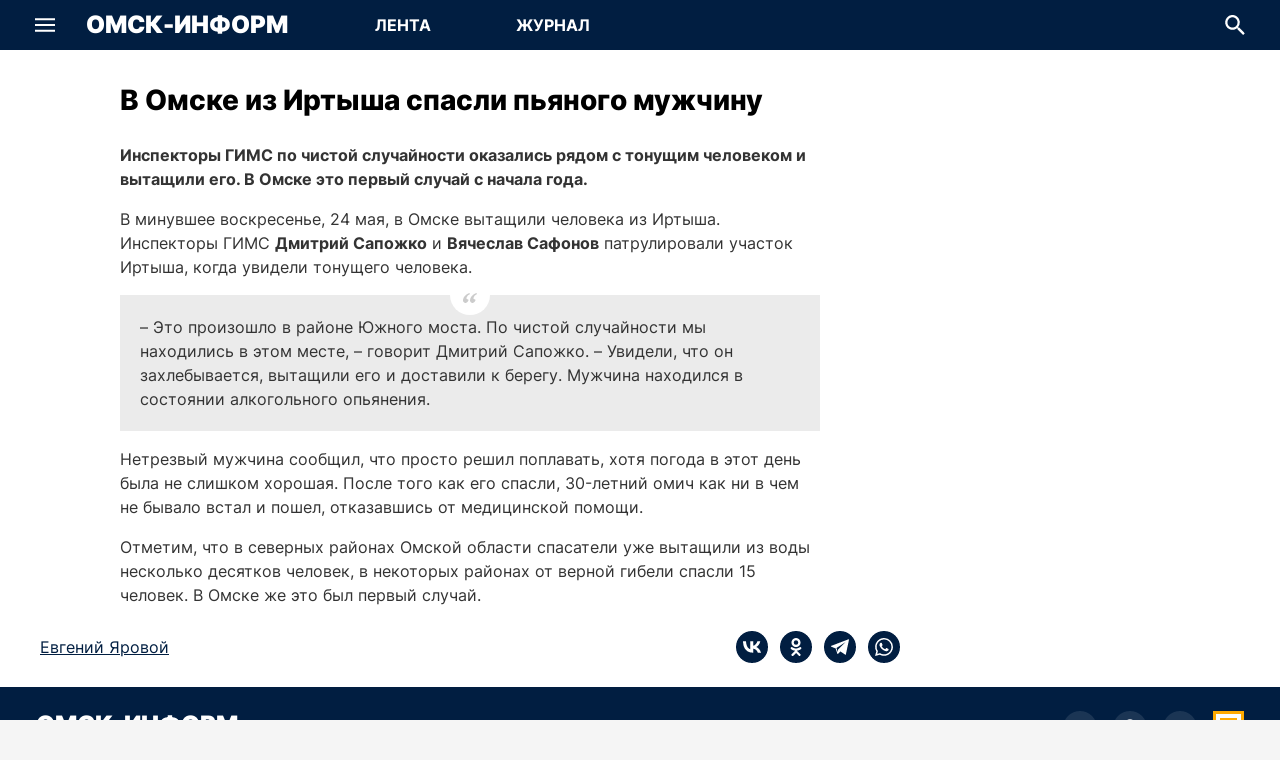

--- FILE ---
content_type: text/html; charset=utf-8
request_url: https://omskinform.ru/news/81197
body_size: 38624
content:
<!DOCTYPE html><html lang="ru" class="h-full min-w-screen-mobile"><head><meta charSet="utf-8"/><meta name="viewport" content="width=device-width, initial-scale=1, maximum-scale=1, user-scalable=no"/><link rel="preload" as="image" href="https://mc.yandex.ru/watch/94419547"/><link rel="stylesheet" href="/_next/static/css/7ae3ae1526284739.css" data-precedence="next"/><link rel="stylesheet" href="/_next/static/css/431944509084d071.css" data-precedence="next"/><link rel="stylesheet" href="/_next/static/css/738d24d8b084d69f.css" data-precedence="next"/><link rel="stylesheet" href="/_next/static/css/2ef9670e796809f2.css" data-precedence="next"/><link rel="stylesheet" href="/_next/static/css/459ae2a4b923a9c1.css" data-precedence="next"/><link rel="stylesheet" href="/_next/static/css/f03f560617dbfcd1.css" data-precedence="next"/><link rel="stylesheet" href="/_next/static/css/fc2a767e4f24bf15.css" data-precedence="next"/><link rel="preload" as="script" fetchPriority="low" href="/_next/static/chunks/webpack-3b48cc0ba3345f91.js"/><script src="/_next/static/chunks/fd9d1056-9da2747f860a6a8f.js" async=""></script><script src="/_next/static/chunks/2117-d714cdfaa96181d0.js" async=""></script><script src="/_next/static/chunks/main-app-42b143dae83479de.js" async=""></script><script src="/_next/static/chunks/4469-c3a55cd01485f7ff.js" async=""></script><script src="/_next/static/chunks/8818-c1fbb4ba697fc275.js" async=""></script><script src="/_next/static/chunks/4359-489e2f1c91557394.js" async=""></script><script src="/_next/static/chunks/5953-16c866cd2004aee7.js" async=""></script><script src="/_next/static/chunks/7261-7163e146da39ef1f.js" async=""></script><script src="/_next/static/chunks/8129-d7672d2c2030976a.js" async=""></script><script src="/_next/static/chunks/8646-c5fdd756df3fe321.js" async=""></script><script src="/_next/static/chunks/1764-90b4fa6c65938c78.js" async=""></script><script src="/_next/static/chunks/6159-2331495fd2c7505d.js" async=""></script><script src="/_next/static/chunks/2818-433523225ffa202d.js" async=""></script><script src="/_next/static/chunks/app/(pages)/(main)/news/%5Bid%5D/page-373e610628171c64.js" async=""></script><script src="/_next/static/chunks/5401-e32285d51ed5c2a1.js" async=""></script><script src="/_next/static/chunks/app/(pages)/(main)/layout-9d5c6e06470c5cdc.js" async=""></script><script src="/_next/static/chunks/app/(pages)/layout-6289cab5ecc049d7.js" async=""></script><script src="/_next/static/chunks/app/layout-9deebc2b7f2ad9c5.js" async=""></script><title>В Омске из Иртыша спасли пьяного мужчину | Омск-информ</title><meta name="description" content="Инспекторы ГИМС по чистой случайности оказались рядом с тонущим человеком и вытащили его. В Омске это первый случай с начала года."/><meta name="application-name" content="Новости Омска и Омской области"/><meta name="robots" content="index, follow, max-image-preview:large"/><link rel="canonical" href="https://omskinform.ru/news/81197"/><meta property="og:title" content="В Омске из Иртыша спасли пьяного мужчину"/><meta property="og:description" content="Инспекторы ГИМС по чистой случайности оказались рядом с тонущим человеком и вытащили его. В Омске это первый случай с начала года."/><meta property="og:url" content="https://omskinform.ru/news/81197"/><meta property="og:site_name" content="Новости Омска и Омской области"/><meta property="og:locale" content="ru"/><meta property="og:type" content="article"/><meta property="article:published_time" content="2015-05-26T03:53:00.000Z"/><meta property="article:expiration_time" content="2098-12-31T18:00:00.000Z"/><meta property="article:author" content="https://omskinform.ru/author/%D0%95%D0%B2%D0%B3%D0%B5%D0%BD%D0%B8%D0%B9%20%D0%AF%D1%80%D0%BE%D0%B2%D0%BE%D0%B9"/><meta name="twitter:card" content="summary"/><meta name="twitter:title" content="В Омске из Иртыша спасли пьяного мужчину"/><meta name="twitter:description" content="Инспекторы ГИМС по чистой случайности оказались рядом с тонущим человеком и вытащили его. В Омске это первый случай с начала года."/><link rel="icon" href="/favicon.ico" type="image/x-icon" sizes="120x120"/><script src="/_next/static/chunks/polyfills-42372ed130431b0a.js" noModule=""></script></head><body itemScope="" itemType="https://schema.org/WebPage" class="min-w-screen-mobile w-full h-full min-h-full flex flex-col justify-stretch items-center font-inter font-normal text-primary bg-paper overflow-auto antialiased subpixel-antialiased"><script>(function(m,e,t,r,i,k,a){m[i]=m[i]||function(){(m[i].a=m[i].a||[]).push(arguments)};
m[i].l=1*new Date();
for (var j = 0; j < document.scripts.length; j++) {if (document.scripts[j].src === r) { return; }}
k=e.createElement(t),a=e.getElementsByTagName(t)[0],k.async=1,k.src=r,a.parentNode.insertBefore(k,a)})
(window, document, "script", "https://mc.yandex.ru/metrika/tag.js", "ym");
ym(94419547, "init", {
    clickmap:true,
    trackLinks:true,
    accurateTrackBounce:true,
    webvisor:true
});</script><noscript><div><img src="https://mc.yandex.ru/watch/94419547" style="position:absolute;left:-9999px" alt=""/></div></noscript><div><!--LiveInternet counter--><script>
new Image().src = "https://counter.yadro.ru/hit;omskinform?r"+
escape(document.referrer)+((typeof(screen)=="undefined")?"":
";s"+screen.width+"*"+screen.height+"*"+(screen.colorDepth?
screen.colorDepth:screen.pixelDepth))+";u"+escape(document.URL)+
";h"+escape(document.title.substring(0,150))+
";"+Math.random();</script><!--/LiveInternet-->

<iframe class="relap-runtime-iframe" style="position:absolute;top:-9999px;left:-9999px;visibility:hidden;" srcdoc="<script src='https://relap.io/v7/relap.js' data-relap-token='uMC40VjcqyjVg4KH'></script>"></iframe>

<script type="text/javascript">!function(){var t=document.createElement("script");t.type="text/javascript",t.async=!0,t.src='https://vk.com/js/api/openapi.js?169',t.onload=function(){VK.Retargeting.Init("VK-RTRG-1830706-IIDL"),VK.Retargeting.Hit()},document.head.appendChild(t)}();</script><noscript><img src="https://vk.com/rtrg?p=VK-RTRG-1830706-IIDL" style="position:fixed; left:-999px;" alt=""/></noscript>

<!-- Top.Mail.Ru counter -->
<script type="text/javascript">
var _tmr = window._tmr || (window._tmr = []);
_tmr.push({id: "2192943", type: "pageView", start: (new Date()).getTime()});
(function (d, w, id) {
  if (d.getElementById(id)) return;
  var ts = d.createElement("script"); ts.type = "text/javascript"; ts.async = true; ts.id = id;
  ts.src = "https://top-fwz1.mail.ru/js/code.js";
  var f = function () {var s = d.getElementsByTagName("script")[0]; s.parentNode.insertBefore(ts, s);};
  if (w.opera == "[object Opera]") { d.addEventListener("DOMContentLoaded", f, false); } else { f(); }
})(document, window, "tmr-code");
</script>
<noscript><div>
<img src="https://top-fwz1.mail.ru/counter?id=2192943;js=na" style="position:absolute;left:-9999px;" alt="Top.Mail.Ru" /></div></noscript>
<!-- /Top.Mail.Ru counter -->

<!-- Yandex.RTB -->
<script>window.yaContextCb=window.yaContextCb||[]</script>
<script src="https://yandex.ru/ads/system/context.js" async></script>

<!-- 24smi --><script async src="https://jsn.24smi.net/smi.js"></script>
 </div><div class="w-full pointer-events-none touch-none fixed bottom-6 flex justify-center z-[5000]"><div class="w-full min-w-screen-mobile max-w-screen-desktop pointer-events-none touch-none px-6 flex justify-end"><button type="button" title="Наверх страницы" aria-label="Наверх страницы" class="pointer-events-auto touch-auto transition-all rounded-circle bg-white-base hover:bg-gray-x090 text-accent overflow-hidden flex items-center justify-center w-0 h-0 invisible" style="box-shadow:none"><svg xmlns="http://www.w3.org/2000/svg" fill="none" viewBox="0 0 24 24" class="text-md"><path fill="currentColor" d="M12.998.414a1.41 1.41 0 0 0-1.996 0L2.017 9.398a1.412 1.412 0 0 0 1.997 1.997L12 3.408l7.986 7.987a1.412 1.412 0 0 0 1.997-1.997zM13.412 24V1.412h-2.824v22.589z"></path></svg></button></div></div><header class="transition-all min-w-screen-mobile w-full bg-accent text-white-base flex-grow-0 flex-shrink-0 z-[200] flex items-center justify-center fixed top-0" style="height:50px"><div class="max-w-screen-desktop w-full h-full flex flex-row flex-no-wrap items-center justify-stretch relative tablet:max-desktop:mx-5 desktop:px-5"><div class="flex-shrink-0 flex-grow-0 h-full" style="width:50px"><div class="w-full h-full flex items-center justify-center"><div role="button" tabindex="0" title="Показать меню" aria-label="Показать меню" class="transition-all cursor-pointer rounded-circle flex items-center justify-center relative" style="width:50px;height:50px"><svg xmlns="http://www.w3.org/2000/svg" fill="none" viewBox="0 0 24 24" class="text-xl"><g fill="currentColor" stroke-width="1.2"><path d="M0 3.75h24v2.605H0zM0 10.697h24v2.605H0zM0 17.644h24v2.605H0z"></path></g></svg></div></div></div><div class="flex-grow flex items-center justify-center tablet:flex-grow-0 mx-4"><a arai-label="Перейти на главную" class="text-3xl font-black uppercase whitespace-nowrap" href="/">Омск-Информ</a></div><div class="relative bg-transparent flex-grow-0 flex flex-row font-bold text-md max-tablet:hidden ml-[24px]"><a aria-label="Перейти на страницу Лента" class="transition-all uppercase flex items-center justify-center z-[10] relative block overflow-hidden bg-transparent hover:bg-emphasize" style="width:150px;height:50px" href="/">Лента</a><a aria-label="Перейти на страницу Журнал" class="transition-all uppercase flex items-center justify-center z-[10] relative block overflow-hidden bg-transparent hover:bg-emphasize" style="width:150px;height:50px" href="/journal">Журнал</a></div><div class="tablet:flex-grow"></div><div class="flex-shrink-0 flex-grow-0 h-full" style="min-width:50px"><div class="absolute transition-all duration-300 h-full bg-accent top-0 flex items-center justify-stretch z-[100] opacity-0 pointer-events-none" style="width:0;right:50px"><div class="flex flex-col relative min-w-0 p-0 m-0 align-top flex-grow text-primary bg-white-base h-[34px] text-sm"><div class="cursor-text flex items-center relative box-border w-full h-full px-4"><input type="text" aria-invalid="false" placeholder="Поиск по всем новостям" class="text-current border-0 box-content bg-transparent m-0 block min-w-0 focus:outline-none w-full placeholder-gray-x320 mr-6 TextField_autofillCancel__UCbmx" value=""/><svg xmlns="http://www.w3.org/2000/svg" fill="none" viewBox="0 0 24 24" role="button" tabindex="0" aria-hidden="true" class="text-xl absolute right-0 cursor-auto text-gray-x280" style="top:50%;transform:translate(-50%, -50%)"><path fill="currentColor" d="M17.04 15.094h-1.06l-.376-.37a9 9 0 0 0 2.107-5.805c0-4.926-3.906-8.92-8.724-8.92C4.168 0 .263 3.994.263 8.92s3.905 8.92 8.724 8.92c2.16 0 4.147-.81 5.677-2.155l.363.384v1.084L21.737 24l2-2.045zm-8.053 0c-3.342 0-6.04-2.758-6.04-6.175s2.698-6.175 6.04-6.175 6.04 2.758 6.04 6.175-2.698 6.175-6.04 6.175"></path></svg></div></div></div><div class="w-full h-full flex items-center justify-center"><div role="button" tabindex="0" title="Скрыть поле для ввода поисковой строки" aria-label="Скрыть поле для ввода поисковой строки" class="transition-all flex items-center justify-center relative overflow-hidden"><div class="flex items-center justify-center" style="width:50px;height:50px"><svg xmlns="http://www.w3.org/2000/svg" fill="none" viewBox="0 0 24 24" class="text-xl"><path fill="currentColor" d="M17.04 15.094h-1.06l-.376-.37a9 9 0 0 0 2.107-5.805c0-4.926-3.906-8.92-8.724-8.92C4.168 0 .263 3.994.263 8.92s3.905 8.92 8.724 8.92c2.16 0 4.147-.81 5.677-2.155l.363.384v1.084L21.737 24l2-2.045zm-8.053 0c-3.342 0-6.04-2.758-6.04-6.175s2.698-6.175 6.04-6.175 6.04 2.758 6.04 6.175-2.698 6.175-6.04 6.175"></path></svg></div><div class="transaition-all duration-300 w-0">Поиск</div></div></div></div></div></header><div style="margin-top:50px"></div><div class="Toastify"></div><main class="min-w-screen-mobile w-full bg-white-base flex flex-col items-stretch justify-start max-w-screen-desktop flex-grow"><!--$--><!--$--><div class="tablet:hidden flex-grow flex-shrink-0 flex flex-col items-stretch justify-start"><article itemProp="mainEntity" itemScope="" itemType="https://schema.org/NewsArticle"><meta itemProp="inLanguage" content="ru-RU"/><meta itemProp="url" content="https://omskinform.ru/news/81197"/><meta itemProp="description" content="Инспекторы ГИМС по чистой случайности оказались рядом с тонущим человеком и вытащили его. В Омске это первый случай с начала года."/><meta itemProp="articleBody" content="Инспекторы ГИМС по чистой случайности оказались рядом с тонущим человеком и вытащили его. В Омске это первый случай с начала года. 
 
 В минувшее воскресенье, 24 мая, в Омске вытащили человека из Иртыша. Инспекторы ГИМС Дмитрий Сапожко и Вячеслав Сафонов патрулировали участок Иртыша, когда увидели тонущего человека. 
 
 
 – Это произошло в районе Южного моста. По чистой случайности мы находились в этом месте, – говорит Дмитрий Сапожко. – Увидели, что он захлебывается, вытащили его и доставили к берегу. Мужчина находился в состоянии алкогольного опьянения. 
 
 
 Нетрезвый мужчина сообщил, что просто решил поплавать, хотя погода в этот день была не слишком хорошая. После того как его спасли, 30-летний омич как ни в чем не бывало встал и пошел, отказавшись от медицинской помощи. 
 
 Отметим, что в северных районах Омской области спасатели уже вытащили из воды несколько десятков человек, в некоторых районах от верной гибели спасли 15 человек. В Омске же это был первый случай."/><meta itemProp="datePublished" content="2015-05-26T03:53:00.000Z"/><meta itemProp="dateModified" content="2015-05-26T03:53:00.000Z"/><script type="application/ld+json">{"@context":"https://schema.org","@type":"NewsArticle","@id":"https://omskinform.ru/news/81197","headline":"В Омске из Иртыша спасли пьяного мужчину","description":"Инспекторы ГИМС по чистой случайности оказались рядом с тонущим человеком и вытащили его. В Омске это первый случай с начала года.","articleBody":"Инспекторы ГИМС по чистой случайности оказались рядом с тонущим человеком и вытащили его. В Омске это первый случай с начала года. \n \n В минувшее воскресенье, 24 мая, в Омске вытащили человека из Иртыша. Инспекторы ГИМС Дмитрий Сапожко и Вячеслав Сафонов патрулировали участок Иртыша, когда увидели тонущего человека. \n \n \n – Это произошло в районе Южного моста. По чистой случайности мы находились в этом месте, – говорит Дмитрий Сапожко. – Увидели, что он захлебывается, вытащили его и доставили к берегу. Мужчина находился в состоянии алкогольного опьянения. \n \n \n Нетрезвый мужчина сообщил, что просто решил поплавать, хотя погода в этот день была не слишком хорошая. После того как его спасли, 30-летний омич как ни в чем не бывало встал и пошел, отказавшись от медицинской помощи. \n \n Отметим, что в северных районах Омской области спасатели уже вытащили из воды несколько десятков человек, в некоторых районах от верной гибели спасли 15 человек. В Омске же это был первый случай.","mainEntity":"mainEntity","datePublished":"2015-05-26T03:53:00.000Z","dateModified":"2015-05-26T03:53:00.000Z","inLanguage":"ru-RU","publisher":{"@type":"Organization","name":"РИА «Омск-информ»"},"author":[{"@type":"Person","name":"Евгений Яровой","url":"https://omskinform.ru/author/%D0%95%D0%B2%D0%B3%D0%B5%D0%BD%D0%B8%D0%B9%20%D0%AF%D1%80%D0%BE%D0%B2%D0%BE%D0%B9"}],"image":[]}</script><div class="text-xs text-gray-500 flex flex-row whitespace-nowrap mt-3 mb-2 px-5"></div><h1 itemProp="headline" class="font-extrabold text-xl mb-2 px-5 leading-extra"><a content="https://omskinform.ru/news/81197" class="" href="https://omskinform.ru/news/81197">В Омске из Иртыша спасли пьяного мужчину</a></h1><div id="910a7f15-6255-447c-86a7-1108c095f415" class="HtmlSanitized_content__B28hd mb-3 px-5 text-secondary text-md leading-normal"><p>
	<strong>Инспекторы ГИМС по чистой случайности оказались рядом с тонущим человеком и вытащили его. В Омске это первый случай с начала года.</strong></p>
<p>
	В минувшее воскресенье, 24 мая, в Омске вытащили человека из Иртыша. Инспекторы ГИМС <strong>Дмитрий Сапожко</strong> и <strong>Вячеслав Сафонов</strong> патрулировали участок Иртыша, когда увидели тонущего человека.</p>
<blockquote itemprop="citation">
        <span>
          <span></span>
          <svg fill="none" version="1.1" viewBox="0 0 24 24" xmlns="http://www.w3.org/2000/svg">
            <path d="m24 5.4034c-1.5469 0.57458-2.9171 1.5469-4.1105 2.9171-1.1491 1.3701-1.8343 2.8729-2.0552 4.5082 0.35354 0.44199 0.90613 0.86186 1.6575 1.2596 0.79558 0.35358 1.4365 0.64088 1.9227 0.86186 0.04425 0.70716-0.11055 1.3922-0.46409 2.0552s-0.79558 1.2596-1.326 1.79c-0.53039 0.53038-1.105 0.97242-1.7238 1.3259-0.57464 0.30944-1.0608 0.46408-1.4586 0.46408-1.2376-0.1326-2.2762-0.55242-3.116-1.2596-0.83978-0.75136-1.2597-1.8342-1.2597-3.2486s0.3094-2.8066 0.92818-4.1767c0.66298-1.3702 1.5028-2.6077 2.5193-3.7126 1.0608-1.1491 2.2541-2.1215 3.5801-2.9171 1.326-0.83977 2.674-1.4585 4.0442-1.8563zm-12.066 0c-1.547 0.57458-2.9171 1.5469-4.1105 2.9171-1.1492 1.3701-1.8343 2.8729-2.0552 4.5082 0.35359 0.44199 0.90608 0.86186 1.6575 1.2596 0.79558 0.35358 1.4365 0.64088 1.9227 0.86186 0.044205 0.70716-0.1105 1.3922-0.46409 2.0552s-0.79558 1.2596-1.326 1.79c-0.53039 0.53038-1.105 0.97242-1.7238 1.3259-0.57459 0.30944-1.0608 0.46408-1.4586 0.46408-1.2376-0.1326-2.2762-0.55242-3.116-1.2596-0.83978-0.75136-1.2597-1.8342-1.2597-3.2486s0.30939-2.8066 0.92818-4.1767c0.66298-1.3702 1.5028-2.6077 2.5193-3.7126 1.0608-1.1491 2.2541-2.1215 3.5801-2.9171 1.326-0.83977 2.674-1.4585 4.0442-1.8563z" fill="currentColor" stroke-width="1.6574" />
          </svg>
        </span>
        
	<p>
		– Это произошло в районе Южного моста. По чистой случайности мы находились в этом месте, – говорит Дмитрий Сапожко. – Увидели, что он захлебывается, вытащили его и доставили к берегу. Мужчина находился в состоянии алкогольного опьянения.</p>

      </blockquote>
<p>
	Нетрезвый мужчина сообщил, что просто решил поплавать, хотя погода в этот день была не слишком хорошая. После того как его спасли, 30-летний омич как ни в чем не бывало встал и пошел, отказавшись от медицинской помощи.</p>
<p>
	Отметим, что в северных районах Омской области спасатели уже вытащили из воды несколько десятков человек, в некоторых районах от верной гибели спасли 15 человек. В Омске же это был первый случай.</p>
</div><div class="flex flex-row items-start justify-between px-5 mb-5"><div class="flex flex-col items-start text-sm leading-normal flex-grow"><div class="mt-2 flex flex-row gap-2 flex-wrap"><a itemProp="author" itemScope="" itemType="https://schema.org/Person" class="underline whitespace-nowrap text-accent max-w-[160px] overflow-hidden text-ellipsis" href="https://omskinform.ru/author/%D0%95%D0%B2%D0%B3%D0%B5%D0%BD%D0%B8%D0%B9%20%D0%AF%D1%80%D0%BE%D0%B2%D0%BE%D0%B9"><meta itemProp="url" content="https://omskinform.ru/author/%D0%95%D0%B2%D0%B3%D0%B5%D0%BD%D0%B8%D0%B9%20%D0%AF%D1%80%D0%BE%D0%B2%D0%BE%D0%B9"/><span itemProp="name">Евгений Яровой</span></a></div></div><div class="flex flex-row flex-no-wrap"><button aria-label="vk" class="react-share__ShareButton" style="background-color:transparent;border:none;padding:0;font:inherit;color:inherit;cursor:pointer"><div class="rounded-circle bg-accent flex items-center justify-center" style="width:32px;height:32px"><svg xmlns="http://www.w3.org/2000/svg" fill="none" viewBox="0 0 24 24" class="text-lg text-white-base"><path fill="currentColor" d="M13.071 19.556C4.821 19.556.214 13.836 0 4.445h4.071c.108 6.908 3.215 9.822 5.572 10.47V4.445H13.5v5.936c2.357-.215 4.821-3.022 5.679-5.936h3.857c-.643 3.67-3.322 6.368-5.25 7.555 1.928.864 5.035 3.239 6.214 7.556h-4.286c-.964-2.914-3.214-5.073-6.214-5.397v5.397z"></path></svg></div></button><button aria-label="ok" class="react-share__ShareButton" style="background-color:transparent;border:none;padding:0;font:inherit;color:inherit;cursor:pointer"><div class="rounded-circle bg-accent flex items-center justify-center ml-3" style="width:32px;height:32px"><svg xmlns="http://www.w3.org/2000/svg" fill="none" viewBox="0 0 24 24" class="text-lg text-white-base"><path fill="currentColor" d="M12 12.149a6.075 6.075 0 1 0 0-12.15 6.075 6.075 0 0 0 0 12.15m0-9.062a2.988 2.988 0 1 1 0 5.977 2.988 2.988 0 0 1 0-5.977m7.002 9.803c-.343-.689-1.293-1.262-2.555-.267C14.74 13.967 12 13.967 12 13.967s-2.74 0-4.447-1.344c-1.262-.995-2.212-.422-2.555.267-.598 1.201.077 1.781 1.602 2.76 1.301.836 3.09 1.148 4.246 1.265l-.965.964-3.579 3.58a1.393 1.393 0 0 0 0 1.97l.164.163a1.393 1.393 0 0 0 1.97 0l3.58-3.579 3.579 3.58a1.39 1.39 0 0 0 1.97 0l.163-.164a1.393 1.393 0 0 0 0-1.97l-3.579-3.58-.968-.967c1.157-.119 2.926-.433 4.218-1.262 1.525-.978 2.2-1.559 1.603-2.76"></path></svg></div></button><button aria-label="telegram" class="react-share__ShareButton" style="background-color:transparent;border:none;padding:0;font:inherit;color:inherit;cursor:pointer"><div class="rounded-circle bg-accent flex items-center justify-center ml-3" style="width:32px;height:32px"><svg xmlns="http://www.w3.org/2000/svg" fill="none" viewBox="0 0 24 24" class="text-lg text-white-base"><path fill="currentColor" fill-rule="evenodd" d="m19.842 21.846 4.146-19.469a.558.558 0 0 0-.748-.632L.353 10.47c-.464.179-.47.894-.021 1.098l5.862 2.408 2.184 6.883a.56.56 0 0 0 .892.24l3.353-3.122 6.375 4.231a.56.56 0 0 0 .844-.363zM9.456 15.278l-.37 3.537-1.773-5.444 12.48-8.197z" clip-rule="evenodd"></path></svg></div></button><button aria-label="whatsapp" class="react-share__ShareButton" style="background-color:transparent;border:none;padding:0;font:inherit;color:inherit;cursor:pointer"><div class="rounded-circle bg-accent flex items-center justify-center ml-3" style="width:32px;height:32px"><svg xmlns="http://www.w3.org/2000/svg" viewBox="0 0 24 24" class="text-lg text-white-base"><path fill="currentColor" d="M20.462 3.492A11.82 11.82 0 0 0 12.052 0C5.498 0 .162 5.338.162 11.896a11.87 11.87 0 0 0 1.586 5.942L.06 24l6.303-1.655a11.84 11.84 0 0 0 5.684 1.447h.006c6.554 0 11.885-5.333 11.885-11.888a11.8 11.8 0 0 0-3.477-8.411zm-8.408 18.295h-.006a9.9 9.9 0 0 1-5.033-1.38l-.359-.217-3.74.984.996-3.645-.235-.373a9.83 9.83 0 0 1-1.506-5.26c0-5.452 4.432-9.878 9.885-9.878 2.643 0 5.12 1.03 6.982 2.893a9.8 9.8 0 0 1 2.896 6.993c0 5.449-4.433 9.883-9.88 9.883"></path><path fill="currentColor" d="M17.47 14.382c-.3-.15-1.758-.862-2.031-.967-.272-.098-.469-.148-.665.153-.2.294-.77.963-.946 1.162-.17.199-.348.222-.643.075-.295-.15-1.25-.461-2.388-1.478-.883-.79-1.477-1.762-1.651-2.055-.174-.296-.02-.459.131-.608.134-.133.295-.348.445-.517.15-.177.199-.299.3-.5.097-.194.048-.369-.025-.517-.076-.147-.669-1.613-.92-2.206-.236-.577-.48-.503-.664-.512-.176-.01-.375-.01-.568-.01-.201 0-.524.074-.795.374-.275.296-1.042 1.015-1.042 2.479 0 1.462 1.068 2.873 1.217 3.071.148.197 2.095 3.198 5.073 4.484.711.313 1.261.491 1.696.628.71.228 1.355.192 1.869.117.572-.088 1.756-.716 2.005-1.414.246-.694.246-1.288.172-1.412-.074-.125-.27-.198-.57-.347"></path></svg></div></button></div></div></article></div><div class="max-w-screen-desktop max-tablet:hidden flex-grow flex-shrink-0 flex flex-row items-stretch justify-start px-5 tablet:px-10 mt-4"><div class="flex-grow flex flex-col items-stretch justify-start max-w-full laptop:max-w-auto laptop:mr-5"><article class="flex flex-col items-stretch"><div class="max-w-[700px] w-full self-center"><div class="text-gray-500 flex flex-row whitespace-nowrap mb-4"></div><h1 class="font-extrabold text-[28px] mb-6 leading-extra"><a content="https://omskinform.ru/news/81197" class="" href="https://omskinform.ru/news/81197">В Омске из Иртыша спасли пьяного мужчину</a></h1><div id="f6aba7d0-b20a-4784-9c20-fbb79fbe1491" class="HtmlSanitized_content__B28hd mb-3 text-secondary leading-normal"><p>
	<strong>Инспекторы ГИМС по чистой случайности оказались рядом с тонущим человеком и вытащили его. В Омске это первый случай с начала года.</strong></p>
<p>
	В минувшее воскресенье, 24 мая, в Омске вытащили человека из Иртыша. Инспекторы ГИМС <strong>Дмитрий Сапожко</strong> и <strong>Вячеслав Сафонов</strong> патрулировали участок Иртыша, когда увидели тонущего человека.</p>
<blockquote>
        <span>
          <span></span>
          <svg fill="none" version="1.1" viewBox="0 0 24 24" xmlns="http://www.w3.org/2000/svg">
            <path d="m24 5.4034c-1.5469 0.57458-2.9171 1.5469-4.1105 2.9171-1.1491 1.3701-1.8343 2.8729-2.0552 4.5082 0.35354 0.44199 0.90613 0.86186 1.6575 1.2596 0.79558 0.35358 1.4365 0.64088 1.9227 0.86186 0.04425 0.70716-0.11055 1.3922-0.46409 2.0552s-0.79558 1.2596-1.326 1.79c-0.53039 0.53038-1.105 0.97242-1.7238 1.3259-0.57464 0.30944-1.0608 0.46408-1.4586 0.46408-1.2376-0.1326-2.2762-0.55242-3.116-1.2596-0.83978-0.75136-1.2597-1.8342-1.2597-3.2486s0.3094-2.8066 0.92818-4.1767c0.66298-1.3702 1.5028-2.6077 2.5193-3.7126 1.0608-1.1491 2.2541-2.1215 3.5801-2.9171 1.326-0.83977 2.674-1.4585 4.0442-1.8563zm-12.066 0c-1.547 0.57458-2.9171 1.5469-4.1105 2.9171-1.1492 1.3701-1.8343 2.8729-2.0552 4.5082 0.35359 0.44199 0.90608 0.86186 1.6575 1.2596 0.79558 0.35358 1.4365 0.64088 1.9227 0.86186 0.044205 0.70716-0.1105 1.3922-0.46409 2.0552s-0.79558 1.2596-1.326 1.79c-0.53039 0.53038-1.105 0.97242-1.7238 1.3259-0.57459 0.30944-1.0608 0.46408-1.4586 0.46408-1.2376-0.1326-2.2762-0.55242-3.116-1.2596-0.83978-0.75136-1.2597-1.8342-1.2597-3.2486s0.30939-2.8066 0.92818-4.1767c0.66298-1.3702 1.5028-2.6077 2.5193-3.7126 1.0608-1.1491 2.2541-2.1215 3.5801-2.9171 1.326-0.83977 2.674-1.4585 4.0442-1.8563z" fill="currentColor" stroke-width="1.6574" />
          </svg>
        </span>
        
	<p>
		– Это произошло в районе Южного моста. По чистой случайности мы находились в этом месте, – говорит Дмитрий Сапожко. – Увидели, что он захлебывается, вытащили его и доставили к берегу. Мужчина находился в состоянии алкогольного опьянения.</p>

      </blockquote>
<p>
	Нетрезвый мужчина сообщил, что просто решил поплавать, хотя погода в этот день была не слишком хорошая. После того как его спасли, 30-летний омич как ни в чем не бывало встал и пошел, отказавшись от медицинской помощи.</p>
<p>
	Отметим, что в северных районах Омской области спасатели уже вытащили из воды несколько десятков человек, в некоторых районах от верной гибели спасли 15 человек. В Омске же это был первый случай.</p>
</div></div><div class="flex-grow flex flex-col items-stretch"><div class="flex-grow flex flex-row items-center mt-2 mb-5 relative min-h-[40px] gap-4"><div class="flex flex-row gap-2 flex-wrap"><a class="underline whitespace-nowrap text-accent leading-normal max-w-[160px] overflow-hidden text-ellipsis" href="https://omskinform.ru/author/%D0%95%D0%B2%D0%B3%D0%B5%D0%BD%D0%B8%D0%B9%20%D0%AF%D1%80%D0%BE%D0%B2%D0%BE%D0%B9"><span>Евгений Яровой</span></a></div><div class="flex-grow"></div><div class="flex flex-row flex-no-wrap"><button aria-label="vk" class="react-share__ShareButton" style="background-color:transparent;border:none;padding:0;font:inherit;color:inherit;cursor:pointer"><div class="rounded-circle bg-accent flex items-center justify-center" style="width:32px;height:32px"><svg xmlns="http://www.w3.org/2000/svg" fill="none" viewBox="0 0 24 24" class="text-lg text-white-base"><path fill="currentColor" d="M13.071 19.556C4.821 19.556.214 13.836 0 4.445h4.071c.108 6.908 3.215 9.822 5.572 10.47V4.445H13.5v5.936c2.357-.215 4.821-3.022 5.679-5.936h3.857c-.643 3.67-3.322 6.368-5.25 7.555 1.928.864 5.035 3.239 6.214 7.556h-4.286c-.964-2.914-3.214-5.073-6.214-5.397v5.397z"></path></svg></div></button><button aria-label="ok" class="react-share__ShareButton" style="background-color:transparent;border:none;padding:0;font:inherit;color:inherit;cursor:pointer"><div class="rounded-circle bg-accent flex items-center justify-center ml-3" style="width:32px;height:32px"><svg xmlns="http://www.w3.org/2000/svg" fill="none" viewBox="0 0 24 24" class="text-lg text-white-base"><path fill="currentColor" d="M12 12.149a6.075 6.075 0 1 0 0-12.15 6.075 6.075 0 0 0 0 12.15m0-9.062a2.988 2.988 0 1 1 0 5.977 2.988 2.988 0 0 1 0-5.977m7.002 9.803c-.343-.689-1.293-1.262-2.555-.267C14.74 13.967 12 13.967 12 13.967s-2.74 0-4.447-1.344c-1.262-.995-2.212-.422-2.555.267-.598 1.201.077 1.781 1.602 2.76 1.301.836 3.09 1.148 4.246 1.265l-.965.964-3.579 3.58a1.393 1.393 0 0 0 0 1.97l.164.163a1.393 1.393 0 0 0 1.97 0l3.58-3.579 3.579 3.58a1.39 1.39 0 0 0 1.97 0l.163-.164a1.393 1.393 0 0 0 0-1.97l-3.579-3.58-.968-.967c1.157-.119 2.926-.433 4.218-1.262 1.525-.978 2.2-1.559 1.603-2.76"></path></svg></div></button><button aria-label="telegram" class="react-share__ShareButton" style="background-color:transparent;border:none;padding:0;font:inherit;color:inherit;cursor:pointer"><div class="rounded-circle bg-accent flex items-center justify-center ml-3" style="width:32px;height:32px"><svg xmlns="http://www.w3.org/2000/svg" fill="none" viewBox="0 0 24 24" class="text-lg text-white-base"><path fill="currentColor" fill-rule="evenodd" d="m19.842 21.846 4.146-19.469a.558.558 0 0 0-.748-.632L.353 10.47c-.464.179-.47.894-.021 1.098l5.862 2.408 2.184 6.883a.56.56 0 0 0 .892.24l3.353-3.122 6.375 4.231a.56.56 0 0 0 .844-.363zM9.456 15.278l-.37 3.537-1.773-5.444 12.48-8.197z" clip-rule="evenodd"></path></svg></div></button><button aria-label="whatsapp" class="react-share__ShareButton" style="background-color:transparent;border:none;padding:0;font:inherit;color:inherit;cursor:pointer"><div class="rounded-circle bg-accent flex items-center justify-center ml-3" style="width:32px;height:32px"><svg xmlns="http://www.w3.org/2000/svg" viewBox="0 0 24 24" class="text-lg text-white-base"><path fill="currentColor" d="M20.462 3.492A11.82 11.82 0 0 0 12.052 0C5.498 0 .162 5.338.162 11.896a11.87 11.87 0 0 0 1.586 5.942L.06 24l6.303-1.655a11.84 11.84 0 0 0 5.684 1.447h.006c6.554 0 11.885-5.333 11.885-11.888a11.8 11.8 0 0 0-3.477-8.411zm-8.408 18.295h-.006a9.9 9.9 0 0 1-5.033-1.38l-.359-.217-3.74.984.996-3.645-.235-.373a9.83 9.83 0 0 1-1.506-5.26c0-5.452 4.432-9.878 9.885-9.878 2.643 0 5.12 1.03 6.982 2.893a9.8 9.8 0 0 1 2.896 6.993c0 5.449-4.433 9.883-9.88 9.883"></path><path fill="currentColor" d="M17.47 14.382c-.3-.15-1.758-.862-2.031-.967-.272-.098-.469-.148-.665.153-.2.294-.77.963-.946 1.162-.17.199-.348.222-.643.075-.295-.15-1.25-.461-2.388-1.478-.883-.79-1.477-1.762-1.651-2.055-.174-.296-.02-.459.131-.608.134-.133.295-.348.445-.517.15-.177.199-.299.3-.5.097-.194.048-.369-.025-.517-.076-.147-.669-1.613-.92-2.206-.236-.577-.48-.503-.664-.512-.176-.01-.375-.01-.568-.01-.201 0-.524.074-.795.374-.275.296-1.042 1.015-1.042 2.479 0 1.462 1.068 2.873 1.217 3.071.148.197 2.095 3.198 5.073 4.484.711.313 1.261.491 1.696.628.71.228 1.355.192 1.869.117.572-.088 1.756-.716 2.005-1.414.246-.694.246-1.288.172-1.412-.074-.125-.27-.198-.57-.347"></path></svg></div></button></div></div><div class="flex-grow flex flex-col items-stretch"><div class="transition-all overflow-hidden flex-shrink flex flex-col items-center h-0"><div class="w-full max-w-[700px]"><div class="w-full flex flex-row items-center justify-start"><button type="button" title="Показать сначала новые комментарии" aria-label="Показать сначала новые комментарии" class="flex items-center justify-start whitespace-nowrap relative overflow-hidden flex-shrink-0 hover:text-accent hover:font-bold w-[170px] text-gray-500">Сначала новые</button><button type="button" title="Показать сначала старые комментарии" aria-label="Показать сначала старые комментарии" class="flex items-center justify-start whitespace-nowrap relative overflow-hidden flex-shrink-0 hover:text-accent hover:font-bold w-[170px] text-accent font-bold">Сначала старые</button><button type="button" title="Показать сначала интересные комментарии" aria-label="Показать сначала интересные комментарии" class="flex items-center justify-start whitespace-nowrap relative overflow-hidden flex-shrink-0 hover:text-accent hover:font-bold w-[170px] text-gray-500">Сначала интересные</button></div><hr class="h-px border-0 bg-gray-200 mt-2 mb-4"/></div></div></div></div></article></div><div class="flex-grow-0 flex-shrink-0 flex flex-col items-stretch justify-start ml-5 max-laptop:hidden" style="width:300px;min-width:300px;max-width:300px"></div></div><!--/$--><!--/$--></main><footer class="w-full bg-accent text-white-base flex flex-col items-stretch justify-start px-5 py-6 laptop:px-0 laptop:items-center"><div class="flex flex-col items-stretch mb-4 laptop:hidden"><div class="text-3xl font-extrabold uppercase mb-4"><a arai-label="Перейти на главную" class="text-3xl font-black uppercase whitespace-nowrap" href="/">Омск-Информ</a></div><div><button type="button" title="Скрыть юридическую информацию" aria-label="Скрыть юридическую информацию" class="flex flex-row items-center justify-start py-2 relative overflow-hidden"><span class="uppercase text-xs font-bold">Юридическая информация</span><svg xmlns="http://www.w3.org/2000/svg" fill="none" viewBox="0 0 24 24" class="text-xxxs ml-2" style="margin-bottom:2px"><path fill="currentColor" d="M0 1.017 12.117 8.52v4.456h-.39L0 5.082zm24 0v4.065l-11.726 7.895h-.39V8.521zM0 11.023l12.117 7.504v4.456h-.39L0 15.088zm24 0v4.065l-11.726 7.895h-.39v-4.456z"></path></svg></button></div><div class="LegalInfo_legalInfo__sDF2J transition-all overflow-hidden text-xs text-white-700 markdown h-0 invisible"><p>Региональное информационное агентство «Омск-информ» - информационный Интернет-портал. Омск и Омская область в режиме online - ежедневно актуальные новости региона. Экономика и политика, бизнес и финансы, спорт и культура, происшествия, дайджест событий за неделю.</p>
<p>Все права на материалы, созданные журналистами, фотографами и дизайнерами РИА «Омск-информ», размещенные на сайте: omskinform.ru, охраняются в соответствии с законодательством РФ и не подлежат использованию в какой-либо форме, в том числе воспроизведению, распространению, переработке иначе как со ссылкой на сайт omskinform.ru. При перепечатке, копировании информации ссылка на сайт omskinform.ru обязательна.</p>
<p>Региональное информационное агентство «Омск-информ» зарегистрировано Федеральной службой по надзору в сфере связи, информационных технологий и массовых коммуникаций (Роскомнадзор). Регистрационный номер: ИА № ФС77-76034 от 24.06.2019 г. Главный редактор: Шпак Николай Геннадьевич.</p>
<p>Сетевое издание «Омск-информ» зарегистрировано Федеральной службой по надзору в сфере связи, информационных технологий и массовых коммуникаций (Роскомнадзор). Регистрационный номер: ЭЛ № ФС 77-82140 от 02.11.2021 г. Главный редактор: Шпак Николай Геннадьевич.</p>
<p>Материалы, публикуемые на сайте сетевого издания «Омск-информ», предоставлены региональным информационным агентством «Омск-информ».</p>
<p>Учредитель: Общество с ограниченной ответственностью «Омские СМИ»</p>
<p>Адрес редакции: 644024, г. Омск, ул. Маршала Жукова, д. 25, оф. 400.</p>
<p>На сайте предусмотрена обработка метаданных пользователей (файлов cookie, данных об IP-адресе). Используя omskinform.ru вы соглашаетесь с <a href="https://img.omskinform.ru/download/Privacy_policy.pdf">политикой конфиденциальности</a> сайта.</p>
<p>Материалы сайта могут содержать информацию, не подлежащую просмотру лицам младше 18 лет. Сайт не несет ответственности за содержание рекламных материалов.</p>
<p>Контакты:<br/>
Редакция: <a href="mailto:omskinform1@mail.ru">omskinform1@mail.ru</a><br/>
Тел.: <a href="tel:+73812378540">37-85-40</a><br/>
Реклама: <a href="mailto:reklama@omskinform.ru">reklama@omskinform.ru</a><br/>
Тел.: <a href="tel:+73812378012">37-80-12</a>, <a href="tel:+73812378160">37-81-60</a><br/></p>
<p><strong>18+</strong></p></div><div class="flex flex-row justify-between overflow-hidden mt-4" style="min-height:34px"><div class="flex flex-row"><a title="РИА «Омск-информ» - ВКонтакте" target="_blank" rel="noopener" class="rounded-circle bg-white-100 flex items-center justify-center mr-4" style="width:34px;height:34px" href="https://vk.com/omskinformgroup"><svg xmlns="http://www.w3.org/2000/svg" fill="none" viewBox="0 0 24 24" class="text-lg text-white-700"><path fill="currentColor" d="M13.071 19.556C4.821 19.556.214 13.836 0 4.445h4.071c.108 6.908 3.215 9.822 5.572 10.47V4.445H13.5v5.936c2.357-.215 4.821-3.022 5.679-5.936h3.857c-.643 3.67-3.322 6.368-5.25 7.555 1.928.864 5.035 3.239 6.214 7.556h-4.286c-.964-2.914-3.214-5.073-6.214-5.397v5.397z"></path></svg></a><a title="РИА «Омск-информ» - Одноклассники" target="_blank" rel="noopener" class="rounded-circle bg-white-100 flex items-center justify-center mr-4" style="width:34px;height:34px" href="https://ok.ru/group/52083744571533"><svg xmlns="http://www.w3.org/2000/svg" fill="none" viewBox="0 0 24 24" class="text-lg text-white-700"><path fill="currentColor" d="M12 12.149a6.075 6.075 0 1 0 0-12.15 6.075 6.075 0 0 0 0 12.15m0-9.062a2.988 2.988 0 1 1 0 5.977 2.988 2.988 0 0 1 0-5.977m7.002 9.803c-.343-.689-1.293-1.262-2.555-.267C14.74 13.967 12 13.967 12 13.967s-2.74 0-4.447-1.344c-1.262-.995-2.212-.422-2.555.267-.598 1.201.077 1.781 1.602 2.76 1.301.836 3.09 1.148 4.246 1.265l-.965.964-3.579 3.58a1.393 1.393 0 0 0 0 1.97l.164.163a1.393 1.393 0 0 0 1.97 0l3.58-3.579 3.579 3.58a1.39 1.39 0 0 0 1.97 0l.163-.164a1.393 1.393 0 0 0 0-1.97l-3.579-3.58-.968-.967c1.157-.119 2.926-.433 4.218-1.262 1.525-.978 2.2-1.559 1.603-2.76"></path></svg></a><a title="РИА «Омск-информ» - Телеграм" target="_blank" rel="noopener" class="rounded-circle bg-white-100 flex items-center justify-center mr-4" style="width:34px;height:34px" href="https://t.me/omskinform_news"><svg xmlns="http://www.w3.org/2000/svg" fill="none" viewBox="0 0 24 24" class="text-lg text-white-700"><path fill="currentColor" fill-rule="evenodd" d="m19.842 21.846 4.146-19.469a.558.558 0 0 0-.748-.632L.353 10.47c-.464.179-.47.894-.021 1.098l5.862 2.408 2.184 6.883a.56.56 0 0 0 .892.24l3.353-3.122 6.375 4.231a.56.56 0 0 0 .844-.363zM9.456 15.278l-.37 3.537-1.773-5.444 12.48-8.197z" clip-rule="evenodd"></path></svg></a></div><div><!--LiveInternet logo--><a href="https://www.liveinternet.ru/click;omskinform"
target="_blank" rel="noopener"><img src="https://counter.yadro.ru/logo;omskinform?44.6"
title="LiveInternet"
alt="" style="border:0" width="31" height="31"/></a><!--/LiveInternet--></div></div><hr class="h-px border-0 bg-gray-200 my-3 !bg-white-300"/><a title="ISSArt" target="_blank" rel="noopener" href="https://issart.ru"><svg xmlns="http://www.w3.org/2000/svg" viewBox="0 0 120 30" class="flex-shrink-0 mt-2" style="width:120px;height:30px"><g stroke-width="1.004"><g fill="#fff"><path d="M53.93 0v1.664h-9.981a8.06 8.06 0 0 0-6.339 3.07 7.78 7.78 0 0 0-1.685 4.66v.416c.01.343.042.686.095 1.019h-1.706a9.424 9.424 0 0 1 1.6-6.626c.211-.302.433-.583.675-.864a9 9 0 0 1 1.01-.998A9.752 9.752 0 0 1 43.937.01h9.993z"></path><path d="M53.93 3.328v1.665h-9.993a4.65 4.65 0 0 0-3.57 1.664 4.53 4.53 0 0 0-1.063 2.913c0 .437.063.853.179 1.248h-1.737a6.184 6.184 0 0 1 1.895-5.825 6.34 6.34 0 0 1 4.296-1.665z"></path><path d="M53.93 6.657V8.32h-9.992a1.26 1.26 0 0 0-1.264 1.248c0 .344.137.656.369.885s.547.364.895.364h-2.664a2.9 2.9 0 0 1-.284-1.249c0-1.612 1.316-2.912 2.948-2.912zM24.743 20.43c0 1.613-1.316 2.914-2.948 2.914H11.792v-1.665h10.003a1.26 1.26 0 0 0 1.264-1.248c0-.343-.137-.655-.369-.884a1.26 1.26 0 0 0-.895-.364h2.664c.179.374.284.8.284 1.248"></path><path d="M28.112 20.43a6.19 6.19 0 0 1-2.021 4.578 6.34 6.34 0 0 1-4.296 1.664H11.792v-1.664h10.003a4.65 4.65 0 0 0 3.57-1.664 4.53 4.53 0 0 0 1.063-2.913c0-.437-.064-.853-.18-1.248h1.738q.126.608.126 1.248"></path><path d="M31.482 20.41a9.45 9.45 0 0 1-2.359 6.261c-.315.354-.652.697-1.01.999A9.752 9.752 0 0 1 21.775 30h-9.982v-1.664h9.981a8.06 8.06 0 0 0 6.339-3.069 7.78 7.78 0 0 0 1.684-4.66v-.416a8 8 0 0 0-.094-1.02h1.705c.053.416.074.822.074 1.238M1.685 8.312v21.68H0V9.976a1.68 1.68 0 0 1 1.685-1.665M5.054 8.312v21.68H3.369V9.976a1.68 1.68 0 0 1 1.685-1.665M8.434 8.312v21.68H6.75V9.976c0-.916.747-1.665 1.684-1.665"></path></g><g fill="#dc313c"><path d="M46.643 20.43c0 1.612-1.316 2.913-2.948 2.913h-9.37v-1.665h9.37a1.26 1.26 0 0 0 1.264-1.248c0-.343-.137-.655-.369-.884a1.26 1.26 0 0 0-.895-.364h-.116c-.505 0-.99-.198-1.337-.552l-1.127-1.113h2.58c1.622 0 2.948 1.3 2.948 2.913"></path><path d="M50.013 20.43c0 3.444-2.832 6.242-6.317 6.242h-9.371v-1.664h9.37c2.56 0 4.633-2.05 4.633-4.577 0-1.27-.515-2.413-1.358-3.235a4.64 4.64 0 0 0-3.274-1.342H40.41c-.453 0-.885-.156-1.232-.448l-1.443-1.217h5.95c3.495 0 6.327 2.799 6.327 6.242"></path><path d="M53.382 20.41c0 5.294-4.349 9.59-9.707 9.59h-9.35v-1.664h9.35c4.432 0 8.023-3.548 8.023-7.927a7.86 7.86 0 0 0-2.348-5.607 8.04 8.04 0 0 0-5.675-2.32h-6.876c-.505 0-.99-.197-1.337-.551l-1.127-1.113h9.35c5.35 0 9.698 4.296 9.698 9.59zM31.409 6.657V8.32h-9.371a1.26 1.26 0 0 0-1.264 1.248c0 .344.148.656.369.885.232.228.547.364.895.364h.116c.505 0 .979.197 1.337.551l1.126 1.113h-2.58c-1.631 0-2.947-1.3-2.947-2.913s1.316-2.912 2.948-2.912z"></path><path d="M31.409 3.328v1.665h-9.371c-2.559 0-4.633 2.05-4.633 4.577 0 1.269.516 2.413 1.358 3.235.843.832 2 1.342 3.275 1.342h3.285c.453 0 .884.156 1.232.447l1.442 1.217h-5.949c-3.485 0-6.317-2.798-6.317-6.241s2.832-6.242 6.317-6.242z"></path><path d="M14.035 9.59c0 2.185.895 4.172 2.348 5.608a8.04 8.04 0 0 0 5.676 2.32h6.875c.506 0 .99.197 1.337.55l1.127 1.114h-9.35c-5.36 0-9.708-4.296-9.708-9.59S16.69 0 22.048 0h9.35v1.665h-9.35c-4.422 0-8.013 3.547-8.013 7.926zM3.37 0v6.658a1.68 1.68 0 0 1-1.685 1.664V0zM6.739 0v6.658a1.68 1.68 0 0 1-1.685 1.664V0zM10.118 0v6.658a1.68 1.68 0 0 1-1.684 1.664V0zM59.015 6.94h-1.622V.281h1.622zM60.764 16.405a.66.66 0 0 0-.253-.552q-.252-.202-.884-.406a8 8 0 0 1-1.032-.405c-.874-.427-1.306-1.01-1.306-1.748 0-.364.106-.697.327-.978.22-.28.526-.499.927-.655.4-.156.842-.24 1.336-.24.485 0 .917.084 1.306.26.38.167.685.417.895.729s.316.676.316 1.082h-1.622q0-.403-.252-.635c-.169-.145-.4-.229-.685-.229-.295 0-.516.063-.684.188a.58.58 0 0 0-.253.478c0 .167.095.323.274.468s.505.281.98.427.852.312 1.147.478c.727.416 1.095.989 1.095 1.717q0 .873-.663 1.373-.664.5-1.832.5c-.548 0-1.043-.094-1.485-.292s-.779-.458-1-.79a2.08 2.08 0 0 1-.337-1.166h1.632c0 .354.095.624.284.79.19.167.495.25.906.25.263 0 .484-.052.631-.166s.232-.27.232-.478M60.764 27.64a.66.66 0 0 0-.253-.551q-.252-.203-.884-.406a8.5 8.5 0 0 1-1.032-.406c-.874-.426-1.306-1.009-1.306-1.747 0-.364.106-.697.327-.978s.526-.5.927-.656c.4-.155.842-.239 1.336-.239.485 0 .917.083 1.306.26.38.167.685.416.895.728.21.313.316.677.316 1.082h-1.622c0-.27-.084-.478-.252-.634-.169-.146-.4-.23-.685-.23-.295 0-.516.063-.684.188a.58.58 0 0 0-.253.479c0 .166.095.322.274.468.179.145.505.28.98.426.473.146.852.312 1.147.479.727.416 1.095.988 1.095 1.716q0 .874-.663 1.373-.664.5-1.832.5c-.548 0-1.043-.094-1.485-.292s-.779-.457-1-.79a2.08 2.08 0 0 1-.337-1.165h1.632c0 .353.095.624.284.79.19.167.495.25.906.25.263 0 .484-.052.631-.166s.232-.27.232-.479"></path></g><g fill="#fff"><path d="M65.775 6.94h-1.611l-2.39-4.141v4.14h-1.632V.282h1.621l2.38 4.14V.282h1.621v6.657zM71.039 4.286h-2.622V6.94h-1.621V.282h4.506v1.237h-2.885v1.53h2.622zM77.683 3.745c0 .645-.127 1.227-.369 1.726q-.364.75-1.042 1.155c-.453.27-.958.406-1.538.406a2.95 2.95 0 0 1-1.526-.395 2.74 2.74 0 0 1-1.042-1.114c-.253-.488-.38-1.04-.39-1.664v-.374c0-.656.115-1.228.368-1.727q.364-.75 1.043-1.155t1.547-.406c.569 0 1.085.136 1.527.406.443.27.8.645 1.043 1.144.252.5.379 1.061.379 1.706zm-1.653-.27c0-.667-.116-1.166-.337-1.51-.221-.342-.548-.509-.959-.509q-1.216 0-1.294 1.81v.489c0 .655.104 1.155.326 1.508q.33.53.979.53.616-.002.948-.52c.22-.342.337-.842.337-1.487zM81.032 4.588h-.885V6.94h-1.62V.282h2.652c.8 0 1.421.176 1.875.52.452.353.673.842.673 1.487q0 .687-.284 1.155c-.19.302-.484.551-.895.738l1.41 2.684v.073h-1.737zm-.885-1.238h1.032c.306 0 .537-.083.695-.239s.232-.385.232-.676-.074-.51-.232-.676q-.237-.25-.695-.25h-1.032zM86.843.28l1.506 4.63L89.844.28h2.137v6.658H90.35v-1.55l.157-3.183-1.632 4.733h-1.074L86.17 2.194l.157 3.183v1.55h-1.62V.27h2.136zM96.922 5.7H94.7l-.39 1.249h-1.737L95.048.29h1.527l2.484 6.658h-1.747zM95.09 4.453h1.452l-.726-2.31zM104.283 1.52h-2.022v5.42h-1.622V1.52h-1.99V.281h5.634zM106.701 6.94h-1.622V.281h1.622zM113.534 3.745c0 .645-.126 1.227-.369 1.726q-.364.75-1.042 1.155c-.453.27-.959.406-1.538.406a2.95 2.95 0 0 1-1.526-.395 2.75 2.75 0 0 1-1.042-1.114c-.253-.488-.38-1.04-.39-1.664v-.374c0-.656.116-1.228.368-1.727q.364-.75 1.043-1.155a2.96 2.96 0 0 1 1.547-.406c.569 0 1.085.136 1.528.406.442.27.8.645 1.042 1.144.253.5.379 1.061.379 1.706zm-1.653-.27c0-.667-.117-1.166-.337-1.51-.221-.342-.548-.509-.959-.509q-1.215 0-1.294 1.81v.489c0 .655.105 1.155.326 1.508q.331.53.979.53.616-.002.948-.52c.22-.342.337-.842.337-1.487zM120 6.94h-1.611l-2.39-4.141v4.14h-1.633V.282h1.622l2.38 4.14V.282h1.62v6.657zM67.396 15.344h-2.559v1.591h3.022v1.238h-4.643v-6.658h4.654v1.238h-3.022v1.405h2.559v1.186zM71.03 15.822h-.886v2.35h-1.621v-6.657h2.653c.8 0 1.421.177 1.875.52.452.354.673.843.673 1.488q0 .687-.284 1.155c-.19.301-.484.55-.895.738l1.411 2.684v.073h-1.738zm-.886-1.238h1.032c.306 0 .537-.083.695-.24.158-.155.232-.384.232-.675s-.074-.51-.232-.677q-.237-.25-.695-.25h-1.032zM77.23 16.363l1.338-4.848h1.81l-2.263 6.658h-1.78l-2.252-6.658h1.8zM82.61 18.173h-1.62v-6.658h1.62zM89.181 15.916a2.4 2.4 0 0 1-.379 1.228 2.23 2.23 0 0 1-.979.822c-.421.197-.895.29-1.432.29-.884 0-1.58-.28-2.095-.852s-.769-1.373-.769-2.413v-.333q0-.984.348-1.717c.348-.733.558-.863.99-1.134s.926-.395 1.495-.395c.821 0 1.474.208 1.968.635.496.426.78 1.009.843 1.758H87.55c-.011-.406-.117-.697-.306-.874-.19-.177-.495-.26-.884-.26-.4 0-.706.146-.885.447s-.284.78-.295 1.436v.468c0 .707.095 1.217.274 1.519s.495.457.937.457c.369 0 .663-.083.853-.26s.306-.447.316-.832h1.621zM94.128 15.344h-2.56v1.591h3.023v1.238h-4.643v-6.658h4.654v1.238h-3.023v1.405h2.559v1.186zM65.681 25.642l1.242-2.892h1.759l-2.17 4.265v2.393H64.87v-2.393l-2.169-4.265h1.748zM72.566 27.64a.66.66 0 0 0-.253-.551q-.252-.203-.884-.406a8 8 0 0 1-1.032-.406c-.874-.426-1.306-1.009-1.306-1.747 0-.365.105-.697.327-.978.22-.281.526-.5.926-.656s.842-.239 1.337-.239c.484 0 .916.083 1.306.26.379.167.684.416.895.728.21.313.316.677.316 1.082h-1.622c0-.27-.084-.478-.253-.634-.168-.146-.4-.23-.684-.23-.295 0-.516.063-.684.188a.58.58 0 0 0-.253.479c0 .166.095.322.273.468.18.145.506.28.98.426s.853.312 1.147.479c.727.416 1.096.988 1.096 1.716q0 .874-.664 1.373-.662.5-1.832.5c-.547 0-1.042-.094-1.484-.292-.443-.197-.78-.457-1-.79a2.07 2.07 0 0 1-.337-1.165h1.631c0 .353.095.624.285.79s.495.25.905.25c.264 0 .485-.052.632-.166a.55.55 0 0 0 .232-.479M80.316 23.987h-2.022v5.42h-1.622v-5.42h-1.99V22.75h5.634zM85.18 26.577h-2.559v1.592h3.022v1.238H81v-6.658h4.654v1.238h-3.022v1.404h2.558v1.186zM88.433 22.75l1.506 4.63 1.495-4.63h2.138v6.658h-1.633v-1.55l.159-3.184-1.633 4.734h-1.074l-1.631-4.744.158 3.183v1.55h-1.622V22.74h2.137zM98.077 27.64a.66.66 0 0 0-.251-.551q-.254-.203-.886-.406a9 9 0 0 1-1.032-.406c-.873-.426-1.304-1.009-1.304-1.747 0-.365.104-.697.326-.978s.526-.5.926-.656a3.7 3.7 0 0 1 1.337-.239c.485 0 .917.083 1.306.26.379.167.684.416.895.728s.316.677.316 1.082h-1.622c0-.27-.084-.478-.252-.634-.169-.146-.4-.23-.685-.23-.294 0-.515.063-.684.188a.58.58 0 0 0-.252.479c0 .166.094.322.273.468.179.145.505.28.979.426s.853.312 1.148.479c.727.416 1.095.988 1.095 1.716q0 .874-.664 1.373c-.664.5-1.053.5-1.831.5-.548 0-1.042-.094-1.485-.292-.442-.197-.779-.457-1.001-.79a2.1 2.1 0 0 1-.337-1.165h1.633c0 .353.095.624.284.79.19.167.495.25.906.25.262 0 .484-.052.631-.166a.55.55 0 0 0 .231-.479"></path></g></g></svg></a></div><div class="flex flex-col items-stretch mb-4 max-laptop:hidden max-w-screen-desktop px-9"><div class="flex flex-row justify-between"><div class="text-3xl font-extrabold uppercase"><a arai-label="Перейти на главную" class="text-3xl font-black uppercase whitespace-nowrap" href="/">Омск-Информ</a></div><div class="flex flex-row justify-between overflow-hidden" style="min-height:34px"><div class="flex flex-row"><a title="РИА «Омск-информ» - ВКонтакте" target="_blank" rel="noopener" class="rounded-circle bg-white-100 flex items-center justify-center mr-4" style="width:34px;height:34px" href="https://vk.com/omskinformgroup"><svg xmlns="http://www.w3.org/2000/svg" fill="none" viewBox="0 0 24 24" class="text-lg text-white-700"><path fill="currentColor" d="M13.071 19.556C4.821 19.556.214 13.836 0 4.445h4.071c.108 6.908 3.215 9.822 5.572 10.47V4.445H13.5v5.936c2.357-.215 4.821-3.022 5.679-5.936h3.857c-.643 3.67-3.322 6.368-5.25 7.555 1.928.864 5.035 3.239 6.214 7.556h-4.286c-.964-2.914-3.214-5.073-6.214-5.397v5.397z"></path></svg></a><a title="РИА «Омск-информ» - Одноклассники" target="_blank" rel="noopener" class="rounded-circle bg-white-100 flex items-center justify-center mr-4" style="width:34px;height:34px" href="https://ok.ru/group/52083744571533"><svg xmlns="http://www.w3.org/2000/svg" fill="none" viewBox="0 0 24 24" class="text-lg text-white-700"><path fill="currentColor" d="M12 12.149a6.075 6.075 0 1 0 0-12.15 6.075 6.075 0 0 0 0 12.15m0-9.062a2.988 2.988 0 1 1 0 5.977 2.988 2.988 0 0 1 0-5.977m7.002 9.803c-.343-.689-1.293-1.262-2.555-.267C14.74 13.967 12 13.967 12 13.967s-2.74 0-4.447-1.344c-1.262-.995-2.212-.422-2.555.267-.598 1.201.077 1.781 1.602 2.76 1.301.836 3.09 1.148 4.246 1.265l-.965.964-3.579 3.58a1.393 1.393 0 0 0 0 1.97l.164.163a1.393 1.393 0 0 0 1.97 0l3.58-3.579 3.579 3.58a1.39 1.39 0 0 0 1.97 0l.163-.164a1.393 1.393 0 0 0 0-1.97l-3.579-3.58-.968-.967c1.157-.119 2.926-.433 4.218-1.262 1.525-.978 2.2-1.559 1.603-2.76"></path></svg></a><a title="РИА «Омск-информ» - Телеграм" target="_blank" rel="noopener" class="rounded-circle bg-white-100 flex items-center justify-center mr-4" style="width:34px;height:34px" href="https://t.me/omskinform_news"><svg xmlns="http://www.w3.org/2000/svg" fill="none" viewBox="0 0 24 24" class="text-lg text-white-700"><path fill="currentColor" fill-rule="evenodd" d="m19.842 21.846 4.146-19.469a.558.558 0 0 0-.748-.632L.353 10.47c-.464.179-.47.894-.021 1.098l5.862 2.408 2.184 6.883a.56.56 0 0 0 .892.24l3.353-3.122 6.375 4.231a.56.56 0 0 0 .844-.363zM9.456 15.278l-.37 3.537-1.773-5.444 12.48-8.197z" clip-rule="evenodd"></path></svg></a></div><div><!--LiveInternet logo--><a href="https://www.liveinternet.ru/click;omskinform"
target="_blank" rel="noopener"><img src="https://counter.yadro.ru/logo;omskinform?44.6"
title="LiveInternet"
alt="" style="border:0" width="31" height="31"/></a><!--/LiveInternet--></div></div></div><div><button type="button" title="Скрыть юридическую информацию" aria-label="Скрыть юридическую информацию" class="flex flex-row items-center justify-start py-2 relative overflow-hidden"><span class="uppercase text-xs font-bold">Юридическая информация</span><svg xmlns="http://www.w3.org/2000/svg" fill="none" viewBox="0 0 24 24" class="text-xxxs ml-2" style="margin-bottom:2px"><path fill="currentColor" d="M0 1.017 12.117 8.52v4.456h-.39L0 5.082zm24 0v4.065l-11.726 7.895h-.39V8.521zM0 11.023l12.117 7.504v4.456h-.39L0 15.088zm24 0v4.065l-11.726 7.895h-.39v-4.456z"></path></svg></button></div><div class="LegalInfo_legalInfo__sDF2J transition-all overflow-hidden text-xs text-white-700 markdown h-0 invisible"><p>Региональное информационное агентство «Омск-информ» - информационный Интернет-портал. Омск и Омская область в режиме online - ежедневно актуальные новости региона. Экономика и политика, бизнес и финансы, спорт и культура, происшествия, дайджест событий за неделю.</p>
<p>Все права на материалы, созданные журналистами, фотографами и дизайнерами РИА «Омск-информ», размещенные на сайте: omskinform.ru, охраняются в соответствии с законодательством РФ и не подлежат использованию в какой-либо форме, в том числе воспроизведению, распространению, переработке иначе как со ссылкой на сайт omskinform.ru. При перепечатке, копировании информации ссылка на сайт omskinform.ru обязательна.</p>
<p>Региональное информационное агентство «Омск-информ» зарегистрировано Федеральной службой по надзору в сфере связи, информационных технологий и массовых коммуникаций (Роскомнадзор). Регистрационный номер: ИА № ФС77-76034 от 24.06.2019 г. Главный редактор: Шпак Николай Геннадьевич.</p>
<p>Сетевое издание «Омск-информ» зарегистрировано Федеральной службой по надзору в сфере связи, информационных технологий и массовых коммуникаций (Роскомнадзор). Регистрационный номер: ЭЛ № ФС 77-82140 от 02.11.2021 г. Главный редактор: Шпак Николай Геннадьевич.</p>
<p>Материалы, публикуемые на сайте сетевого издания «Омск-информ», предоставлены региональным информационным агентством «Омск-информ».</p>
<p>Учредитель: Общество с ограниченной ответственностью «Омские СМИ»</p>
<p>Адрес редакции: 644024, г. Омск, ул. Маршала Жукова, д. 25, оф. 400.</p>
<p>На сайте предусмотрена обработка метаданных пользователей (файлов cookie, данных об IP-адресе). Используя omskinform.ru вы соглашаетесь с <a href="https://img.omskinform.ru/download/Privacy_policy.pdf">политикой конфиденциальности</a> сайта.</p>
<p>Материалы сайта могут содержать информацию, не подлежащую просмотру лицам младше 18 лет. Сайт не несет ответственности за содержание рекламных материалов.</p>
<p>Контакты:<br/>
Редакция: <a href="mailto:omskinform1@mail.ru">omskinform1@mail.ru</a><br/>
Тел.: <a href="tel:+73812378540">37-85-40</a><br/>
Реклама: <a href="mailto:reklama@omskinform.ru">reklama@omskinform.ru</a><br/>
Тел.: <a href="tel:+73812378012">37-80-12</a>, <a href="tel:+73812378160">37-81-60</a><br/></p>
<p><strong>18+</strong></p></div><hr class="h-px border-0 bg-gray-200 my-3 !bg-white-300"/><a title="ISSArt" target="_blank" rel="noopener" href="https://issart.ru"><svg xmlns="http://www.w3.org/2000/svg" viewBox="0 0 120 30" class="flex-shrink-0 mt-2" style="width:120px;height:30px"><g stroke-width="1.004"><g fill="#fff"><path d="M53.93 0v1.664h-9.981a8.06 8.06 0 0 0-6.339 3.07 7.78 7.78 0 0 0-1.685 4.66v.416c.01.343.042.686.095 1.019h-1.706a9.424 9.424 0 0 1 1.6-6.626c.211-.302.433-.583.675-.864a9 9 0 0 1 1.01-.998A9.752 9.752 0 0 1 43.937.01h9.993z"></path><path d="M53.93 3.328v1.665h-9.993a4.65 4.65 0 0 0-3.57 1.664 4.53 4.53 0 0 0-1.063 2.913c0 .437.063.853.179 1.248h-1.737a6.184 6.184 0 0 1 1.895-5.825 6.34 6.34 0 0 1 4.296-1.665z"></path><path d="M53.93 6.657V8.32h-9.992a1.26 1.26 0 0 0-1.264 1.248c0 .344.137.656.369.885s.547.364.895.364h-2.664a2.9 2.9 0 0 1-.284-1.249c0-1.612 1.316-2.912 2.948-2.912zM24.743 20.43c0 1.613-1.316 2.914-2.948 2.914H11.792v-1.665h10.003a1.26 1.26 0 0 0 1.264-1.248c0-.343-.137-.655-.369-.884a1.26 1.26 0 0 0-.895-.364h2.664c.179.374.284.8.284 1.248"></path><path d="M28.112 20.43a6.19 6.19 0 0 1-2.021 4.578 6.34 6.34 0 0 1-4.296 1.664H11.792v-1.664h10.003a4.65 4.65 0 0 0 3.57-1.664 4.53 4.53 0 0 0 1.063-2.913c0-.437-.064-.853-.18-1.248h1.738q.126.608.126 1.248"></path><path d="M31.482 20.41a9.45 9.45 0 0 1-2.359 6.261c-.315.354-.652.697-1.01.999A9.752 9.752 0 0 1 21.775 30h-9.982v-1.664h9.981a8.06 8.06 0 0 0 6.339-3.069 7.78 7.78 0 0 0 1.684-4.66v-.416a8 8 0 0 0-.094-1.02h1.705c.053.416.074.822.074 1.238M1.685 8.312v21.68H0V9.976a1.68 1.68 0 0 1 1.685-1.665M5.054 8.312v21.68H3.369V9.976a1.68 1.68 0 0 1 1.685-1.665M8.434 8.312v21.68H6.75V9.976c0-.916.747-1.665 1.684-1.665"></path></g><g fill="#dc313c"><path d="M46.643 20.43c0 1.612-1.316 2.913-2.948 2.913h-9.37v-1.665h9.37a1.26 1.26 0 0 0 1.264-1.248c0-.343-.137-.655-.369-.884a1.26 1.26 0 0 0-.895-.364h-.116c-.505 0-.99-.198-1.337-.552l-1.127-1.113h2.58c1.622 0 2.948 1.3 2.948 2.913"></path><path d="M50.013 20.43c0 3.444-2.832 6.242-6.317 6.242h-9.371v-1.664h9.37c2.56 0 4.633-2.05 4.633-4.577 0-1.27-.515-2.413-1.358-3.235a4.64 4.64 0 0 0-3.274-1.342H40.41c-.453 0-.885-.156-1.232-.448l-1.443-1.217h5.95c3.495 0 6.327 2.799 6.327 6.242"></path><path d="M53.382 20.41c0 5.294-4.349 9.59-9.707 9.59h-9.35v-1.664h9.35c4.432 0 8.023-3.548 8.023-7.927a7.86 7.86 0 0 0-2.348-5.607 8.04 8.04 0 0 0-5.675-2.32h-6.876c-.505 0-.99-.197-1.337-.551l-1.127-1.113h9.35c5.35 0 9.698 4.296 9.698 9.59zM31.409 6.657V8.32h-9.371a1.26 1.26 0 0 0-1.264 1.248c0 .344.148.656.369.885.232.228.547.364.895.364h.116c.505 0 .979.197 1.337.551l1.126 1.113h-2.58c-1.631 0-2.947-1.3-2.947-2.913s1.316-2.912 2.948-2.912z"></path><path d="M31.409 3.328v1.665h-9.371c-2.559 0-4.633 2.05-4.633 4.577 0 1.269.516 2.413 1.358 3.235.843.832 2 1.342 3.275 1.342h3.285c.453 0 .884.156 1.232.447l1.442 1.217h-5.949c-3.485 0-6.317-2.798-6.317-6.241s2.832-6.242 6.317-6.242z"></path><path d="M14.035 9.59c0 2.185.895 4.172 2.348 5.608a8.04 8.04 0 0 0 5.676 2.32h6.875c.506 0 .99.197 1.337.55l1.127 1.114h-9.35c-5.36 0-9.708-4.296-9.708-9.59S16.69 0 22.048 0h9.35v1.665h-9.35c-4.422 0-8.013 3.547-8.013 7.926zM3.37 0v6.658a1.68 1.68 0 0 1-1.685 1.664V0zM6.739 0v6.658a1.68 1.68 0 0 1-1.685 1.664V0zM10.118 0v6.658a1.68 1.68 0 0 1-1.684 1.664V0zM59.015 6.94h-1.622V.281h1.622zM60.764 16.405a.66.66 0 0 0-.253-.552q-.252-.202-.884-.406a8 8 0 0 1-1.032-.405c-.874-.427-1.306-1.01-1.306-1.748 0-.364.106-.697.327-.978.22-.28.526-.499.927-.655.4-.156.842-.24 1.336-.24.485 0 .917.084 1.306.26.38.167.685.417.895.729s.316.676.316 1.082h-1.622q0-.403-.252-.635c-.169-.145-.4-.229-.685-.229-.295 0-.516.063-.684.188a.58.58 0 0 0-.253.478c0 .167.095.323.274.468s.505.281.98.427.852.312 1.147.478c.727.416 1.095.989 1.095 1.717q0 .873-.663 1.373-.664.5-1.832.5c-.548 0-1.043-.094-1.485-.292s-.779-.458-1-.79a2.08 2.08 0 0 1-.337-1.166h1.632c0 .354.095.624.284.79.19.167.495.25.906.25.263 0 .484-.052.631-.166s.232-.27.232-.478M60.764 27.64a.66.66 0 0 0-.253-.551q-.252-.203-.884-.406a8.5 8.5 0 0 1-1.032-.406c-.874-.426-1.306-1.009-1.306-1.747 0-.364.106-.697.327-.978s.526-.5.927-.656c.4-.155.842-.239 1.336-.239.485 0 .917.083 1.306.26.38.167.685.416.895.728.21.313.316.677.316 1.082h-1.622c0-.27-.084-.478-.252-.634-.169-.146-.4-.23-.685-.23-.295 0-.516.063-.684.188a.58.58 0 0 0-.253.479c0 .166.095.322.274.468.179.145.505.28.98.426.473.146.852.312 1.147.479.727.416 1.095.988 1.095 1.716q0 .874-.663 1.373-.664.5-1.832.5c-.548 0-1.043-.094-1.485-.292s-.779-.457-1-.79a2.08 2.08 0 0 1-.337-1.165h1.632c0 .353.095.624.284.79.19.167.495.25.906.25.263 0 .484-.052.631-.166s.232-.27.232-.479"></path></g><g fill="#fff"><path d="M65.775 6.94h-1.611l-2.39-4.141v4.14h-1.632V.282h1.621l2.38 4.14V.282h1.621v6.657zM71.039 4.286h-2.622V6.94h-1.621V.282h4.506v1.237h-2.885v1.53h2.622zM77.683 3.745c0 .645-.127 1.227-.369 1.726q-.364.75-1.042 1.155c-.453.27-.958.406-1.538.406a2.95 2.95 0 0 1-1.526-.395 2.74 2.74 0 0 1-1.042-1.114c-.253-.488-.38-1.04-.39-1.664v-.374c0-.656.115-1.228.368-1.727q.364-.75 1.043-1.155t1.547-.406c.569 0 1.085.136 1.527.406.443.27.8.645 1.043 1.144.252.5.379 1.061.379 1.706zm-1.653-.27c0-.667-.116-1.166-.337-1.51-.221-.342-.548-.509-.959-.509q-1.216 0-1.294 1.81v.489c0 .655.104 1.155.326 1.508q.33.53.979.53.616-.002.948-.52c.22-.342.337-.842.337-1.487zM81.032 4.588h-.885V6.94h-1.62V.282h2.652c.8 0 1.421.176 1.875.52.452.353.673.842.673 1.487q0 .687-.284 1.155c-.19.302-.484.551-.895.738l1.41 2.684v.073h-1.737zm-.885-1.238h1.032c.306 0 .537-.083.695-.239s.232-.385.232-.676-.074-.51-.232-.676q-.237-.25-.695-.25h-1.032zM86.843.28l1.506 4.63L89.844.28h2.137v6.658H90.35v-1.55l.157-3.183-1.632 4.733h-1.074L86.17 2.194l.157 3.183v1.55h-1.62V.27h2.136zM96.922 5.7H94.7l-.39 1.249h-1.737L95.048.29h1.527l2.484 6.658h-1.747zM95.09 4.453h1.452l-.726-2.31zM104.283 1.52h-2.022v5.42h-1.622V1.52h-1.99V.281h5.634zM106.701 6.94h-1.622V.281h1.622zM113.534 3.745c0 .645-.126 1.227-.369 1.726q-.364.75-1.042 1.155c-.453.27-.959.406-1.538.406a2.95 2.95 0 0 1-1.526-.395 2.75 2.75 0 0 1-1.042-1.114c-.253-.488-.38-1.04-.39-1.664v-.374c0-.656.116-1.228.368-1.727q.364-.75 1.043-1.155a2.96 2.96 0 0 1 1.547-.406c.569 0 1.085.136 1.528.406.442.27.8.645 1.042 1.144.253.5.379 1.061.379 1.706zm-1.653-.27c0-.667-.117-1.166-.337-1.51-.221-.342-.548-.509-.959-.509q-1.215 0-1.294 1.81v.489c0 .655.105 1.155.326 1.508q.331.53.979.53.616-.002.948-.52c.22-.342.337-.842.337-1.487zM120 6.94h-1.611l-2.39-4.141v4.14h-1.633V.282h1.622l2.38 4.14V.282h1.62v6.657zM67.396 15.344h-2.559v1.591h3.022v1.238h-4.643v-6.658h4.654v1.238h-3.022v1.405h2.559v1.186zM71.03 15.822h-.886v2.35h-1.621v-6.657h2.653c.8 0 1.421.177 1.875.52.452.354.673.843.673 1.488q0 .687-.284 1.155c-.19.301-.484.55-.895.738l1.411 2.684v.073h-1.738zm-.886-1.238h1.032c.306 0 .537-.083.695-.24.158-.155.232-.384.232-.675s-.074-.51-.232-.677q-.237-.25-.695-.25h-1.032zM77.23 16.363l1.338-4.848h1.81l-2.263 6.658h-1.78l-2.252-6.658h1.8zM82.61 18.173h-1.62v-6.658h1.62zM89.181 15.916a2.4 2.4 0 0 1-.379 1.228 2.23 2.23 0 0 1-.979.822c-.421.197-.895.29-1.432.29-.884 0-1.58-.28-2.095-.852s-.769-1.373-.769-2.413v-.333q0-.984.348-1.717c.348-.733.558-.863.99-1.134s.926-.395 1.495-.395c.821 0 1.474.208 1.968.635.496.426.78 1.009.843 1.758H87.55c-.011-.406-.117-.697-.306-.874-.19-.177-.495-.26-.884-.26-.4 0-.706.146-.885.447s-.284.78-.295 1.436v.468c0 .707.095 1.217.274 1.519s.495.457.937.457c.369 0 .663-.083.853-.26s.306-.447.316-.832h1.621zM94.128 15.344h-2.56v1.591h3.023v1.238h-4.643v-6.658h4.654v1.238h-3.023v1.405h2.559v1.186zM65.681 25.642l1.242-2.892h1.759l-2.17 4.265v2.393H64.87v-2.393l-2.169-4.265h1.748zM72.566 27.64a.66.66 0 0 0-.253-.551q-.252-.203-.884-.406a8 8 0 0 1-1.032-.406c-.874-.426-1.306-1.009-1.306-1.747 0-.365.105-.697.327-.978.22-.281.526-.5.926-.656s.842-.239 1.337-.239c.484 0 .916.083 1.306.26.379.167.684.416.895.728.21.313.316.677.316 1.082h-1.622c0-.27-.084-.478-.253-.634-.168-.146-.4-.23-.684-.23-.295 0-.516.063-.684.188a.58.58 0 0 0-.253.479c0 .166.095.322.273.468.18.145.506.28.98.426s.853.312 1.147.479c.727.416 1.096.988 1.096 1.716q0 .874-.664 1.373-.662.5-1.832.5c-.547 0-1.042-.094-1.484-.292-.443-.197-.78-.457-1-.79a2.07 2.07 0 0 1-.337-1.165h1.631c0 .353.095.624.285.79s.495.25.905.25c.264 0 .485-.052.632-.166a.55.55 0 0 0 .232-.479M80.316 23.987h-2.022v5.42h-1.622v-5.42h-1.99V22.75h5.634zM85.18 26.577h-2.559v1.592h3.022v1.238H81v-6.658h4.654v1.238h-3.022v1.404h2.558v1.186zM88.433 22.75l1.506 4.63 1.495-4.63h2.138v6.658h-1.633v-1.55l.159-3.184-1.633 4.734h-1.074l-1.631-4.744.158 3.183v1.55h-1.622V22.74h2.137zM98.077 27.64a.66.66 0 0 0-.251-.551q-.254-.203-.886-.406a9 9 0 0 1-1.032-.406c-.873-.426-1.304-1.009-1.304-1.747 0-.365.104-.697.326-.978s.526-.5.926-.656a3.7 3.7 0 0 1 1.337-.239c.485 0 .917.083 1.306.26.379.167.684.416.895.728s.316.677.316 1.082h-1.622c0-.27-.084-.478-.252-.634-.169-.146-.4-.23-.685-.23-.294 0-.515.063-.684.188a.58.58 0 0 0-.252.479c0 .166.094.322.273.468.179.145.505.28.979.426s.853.312 1.148.479c.727.416 1.095.988 1.095 1.716q0 .874-.664 1.373c-.664.5-1.053.5-1.831.5-.548 0-1.042-.094-1.485-.292-.442-.197-.779-.457-1.001-.79a2.1 2.1 0 0 1-.337-1.165h1.633c0 .353.095.624.284.79.19.167.495.25.906.25.262 0 .484-.052.631-.166a.55.55 0 0 0 .231-.479"></path></g></g></svg></a></div></footer><script src="/_next/static/chunks/webpack-3b48cc0ba3345f91.js" async=""></script><script>(self.__next_f=self.__next_f||[]).push([0]);self.__next_f.push([2,null])</script><script>self.__next_f.push([1,"1:HL[\"/_next/static/css/7ae3ae1526284739.css\",\"style\"]\n2:HL[\"/_next/static/css/431944509084d071.css\",\"style\"]\n3:HL[\"/_next/static/css/738d24d8b084d69f.css\",\"style\"]\n4:HL[\"/_next/static/css/2ef9670e796809f2.css\",\"style\"]\n5:HL[\"/_next/static/css/459ae2a4b923a9c1.css\",\"style\"]\n6:HL[\"/_next/static/css/f03f560617dbfcd1.css\",\"style\"]\n7:HL[\"/_next/static/css/fc2a767e4f24bf15.css\",\"style\"]\n"])</script><script>self.__next_f.push([1,"8:I[12846,[],\"\"]\nb:I[4707,[],\"\"]\nd:I[36423,[],\"\"]\ne:I[72972,[\"4469\",\"static/chunks/4469-c3a55cd01485f7ff.js\",\"8818\",\"static/chunks/8818-c1fbb4ba697fc275.js\",\"4359\",\"static/chunks/4359-489e2f1c91557394.js\",\"5953\",\"static/chunks/5953-16c866cd2004aee7.js\",\"7261\",\"static/chunks/7261-7163e146da39ef1f.js\",\"8129\",\"static/chunks/8129-d7672d2c2030976a.js\",\"8646\",\"static/chunks/8646-c5fdd756df3fe321.js\",\"1764\",\"static/chunks/1764-90b4fa6c65938c78.js\",\"6159\",\"static/chunks/6159-2331495fd2c7505d.js\",\"2818\",\"static/chunks/2818-433523225ffa202d.js\",\"8085\",\"static/chunks/app/(pages)/(main)/news/%5Bid%5D/page-373e610628171c64.js\"],\"\"]\nf:I[73924,[\"4469\",\"static/chunks/4469-c3a55cd01485f7ff.js\",\"5401\",\"static/chunks/5401-e32285d51ed5c2a1.js\",\"1738\",\"static/chunks/app/(pages)/(main)/layout-9d5c6e06470c5cdc.js\"],\"default\"]\n3d:I[3525,[\"4469\",\"static/chunks/4469-c3a55cd01485f7ff.js\",\"8818\",\"static/chunks/8818-c1fbb4ba697fc275.js\",\"7261\",\"static/chunks/7261-7163e146da39ef1f.js\",\"8646\",\"static/chunks/8646-c5fdd756df3fe321.js\",\"1962\",\"static/chunks/app/(pages)/layout-6289cab5ecc049d7.js\"],\"default\"]\n3f:I[82612,[\"4469\",\"static/chunks/4469-c3a55cd01485f7ff.js\",\"8818\",\"static/chunks/8818-c1fbb4ba697fc275.js\",\"7261\",\"static/chunks/7261-7163e146da39ef1f.js\",\"8646\",\"static/chunks/8646-c5fdd756df3fe321.js\",\"1962\",\"static/chunks/app/(pages)/layout-6289cab5ecc049d7.js\"],\"default\"]\n40:I[53407,[\"4469\",\"static/chunks/4469-c3a55cd01485f7ff.js\",\"8818\",\"static/chunks/8818-c1fbb4ba697fc275.js\",\"7261\",\"static/chunks/7261-7163e146da39ef1f.js\",\"8646\",\"static/chunks/8646-c5fdd756df3fe321.js\",\"1962\",\"static/chunks/app/(pages)/layout-6289cab5ecc049d7.js\"],\"default\"]\n41:I[5474,[\"3185\",\"static/chunks/app/layout-9deebc2b7f2ad9c5.js\"],\"default\"]\n47:I[61060,[],\"\"]\nc:[\"id\",\"81197\",\"d\"]\n10:T698,M14.035 9.59c0 2.185.895 4.172 2.348 5.608a8.04 8.04 0 0 0 5.676 2.32h6.875c.506 0 .99.197 1.337.55l1.127 1.114h-9.35c-5.36 0-9.708-4.296-9.708-9.59S16.69 0 22.048 0h9.35v1.665h-9.35c-4.422 0-8.013 3.547-8.013 7.926zM3.37 0v6.658a1.68 1.68 0 0 1-1.685 1.664V0zM6.739 0v6.658a1"])</script><script>self.__next_f.push([1,".68 1.68 0 0 1-1.685 1.664V0zM10.118 0v6.658a1.68 1.68 0 0 1-1.684 1.664V0zM59.015 6.94h-1.622V.281h1.622zM60.764 16.405a.66.66 0 0 0-.253-.552q-.252-.202-.884-.406a8 8 0 0 1-1.032-.405c-.874-.427-1.306-1.01-1.306-1.748 0-.364.106-.697.327-.978.22-.28.526-.499.927-.655.4-.156.842-.24 1.336-.24.485 0 .917.084 1.306.26.38.167.685.417.895.729s.316.676.316 1.082h-1.622q0-.403-.252-.635c-.169-.145-.4-.229-.685-.229-.295 0-.516.063-.684.188a.58.58 0 0 0-.253.478c0 .167.095.323.274.468s.505.281.98.427.852.312 1.147.478c.727.416 1.095.989 1.095 1.717q0 .873-.663 1.373-.664.5-1.832.5c-.548 0-1.043-.094-1.485-.292s-.779-.458-1-.79a2.08 2.08 0 0 1-.337-1.166h1.632c0 .354.095.624.284.79.19.167.495.25.906.25.263 0 .484-.052.631-.166s.232-.27.232-.478M60.764 27.64a.66.66 0 0 0-.253-.551q-.252-.203-.884-.406a8.5 8.5 0 0 1-1.032-.406c-.874-.426-1.306-1.009-1.306-1.747 0-.364.106-.697.327-.978s.526-.5.927-.656c.4-.155.842-.239 1.336-.239.485 0 .917.083 1.306.26.38.167.685.416.895.728.21.313.316.677.316 1.082h-1.622c0-.27-.084-.478-.252-.634-.169-.146-.4-.23-.685-.23-.295 0-.516.063-.684.188a.58.58 0 0 0-.253.479c0 .166.095.322.274.468.179.145.505.28.98.426.473.146.852.312 1.147.479.727.416 1.095.988 1.095 1.716q0 .874-.663 1.373-.664.5-1.832.5c-.548 0-1.043-.094-1.485-.292s-.779-.457-1-.79a2.08 2.08 0 0 1-.337-1.165h1.632c0 .353.095.624.284.79.19.167.495.25.906.25.263 0 .484-.052.631-.166s.232-.27.232-.47911:T11da,"])</script><script>self.__next_f.push([1,"M65.775 6.94h-1.611l-2.39-4.141v4.14h-1.632V.282h1.621l2.38 4.14V.282h1.621v6.657zM71.039 4.286h-2.622V6.94h-1.621V.282h4.506v1.237h-2.885v1.53h2.622zM77.683 3.745c0 .645-.127 1.227-.369 1.726q-.364.75-1.042 1.155c-.453.27-.958.406-1.538.406a2.95 2.95 0 0 1-1.526-.395 2.74 2.74 0 0 1-1.042-1.114c-.253-.488-.38-1.04-.39-1.664v-.374c0-.656.115-1.228.368-1.727q.364-.75 1.043-1.155t1.547-.406c.569 0 1.085.136 1.527.406.443.27.8.645 1.043 1.144.252.5.379 1.061.379 1.706zm-1.653-.27c0-.667-.116-1.166-.337-1.51-.221-.342-.548-.509-.959-.509q-1.216 0-1.294 1.81v.489c0 .655.104 1.155.326 1.508q.33.53.979.53.616-.002.948-.52c.22-.342.337-.842.337-1.487zM81.032 4.588h-.885V6.94h-1.62V.282h2.652c.8 0 1.421.176 1.875.52.452.353.673.842.673 1.487q0 .687-.284 1.155c-.19.302-.484.551-.895.738l1.41 2.684v.073h-1.737zm-.885-1.238h1.032c.306 0 .537-.083.695-.239s.232-.385.232-.676-.074-.51-.232-.676q-.237-.25-.695-.25h-1.032zM86.843.28l1.506 4.63L89.844.28h2.137v6.658H90.35v-1.55l.157-3.183-1.632 4.733h-1.074L86.17 2.194l.157 3.183v1.55h-1.62V.27h2.136zM96.922 5.7H94.7l-.39 1.249h-1.737L95.048.29h1.527l2.484 6.658h-1.747zM95.09 4.453h1.452l-.726-2.31zM104.283 1.52h-2.022v5.42h-1.622V1.52h-1.99V.281h5.634zM106.701 6.94h-1.622V.281h1.622zM113.534 3.745c0 .645-.126 1.227-.369 1.726q-.364.75-1.042 1.155c-.453.27-.959.406-1.538.406a2.95 2.95 0 0 1-1.526-.395 2.75 2.75 0 0 1-1.042-1.114c-.253-.488-.38-1.04-.39-1.664v-.374c0-.656.116-1.228.368-1.727q.364-.75 1.043-1.155a2.96 2.96 0 0 1 1.547-.406c.569 0 1.085.136 1.528.406.442.27.8.645 1.042 1.144.253.5.379 1.061.379 1.706zm-1.653-.27c0-.667-.117-1.166-.337-1.51-.221-.342-.548-.509-.959-.509q-1.215 0-1.294 1.81v.489c0 .655.105 1.155.326 1.508q.331.53.979.53.616-.002.948-.52c.22-.342.337-.842.337-1.487zM120 6.94h-1.611l-2.39-4.141v4.14h-1.633V.282h1.622l2.38 4.14V.282h1.62v6.657zM67.396 15.344h-2.559v1.591h3.022v1.238h-4.643v-6.658h4.654v1.238h-3.022v1.405h2.559v1.186zM71.03 15.822h-.886v2.35h-1.621v-6.657h2.653c.8 0 1.421.177 1.875.52.452.354.673.843.673 1.488q0 .687-.284 1.155c-.19.301-.484.55-.895.738l1.411 2.684v.073h-1.738zm-.886-1.238h1.032c.306 0 .537-.083.695-.24.158-.155.232-.384.232-.675s-.074-.51-.232-.677q-.237-.25-.695-.25h-1.032zM77.23 16.363l1.338-4.848h1.81l-2.263 6.658h-1.78l-2.252-6.658h1.8zM82.61 18.173h-1.62v-6.658h1.62zM89.181 15.916a2.4 2.4 0 0 1-.379 1.228 2.23 2.23 0 0 1-.979.822c-.421.197-.895.29-1.432.29-.884 0-1.58-.28-2.095-.852s-.769-1.373-.769-2.413v-.333q0-.984.348-1.717c.348-.733.558-.863.99-1.134s.926-.395 1.495-.395c.821 0 1.474.208 1.968.635.496.426.78 1.009.843 1.758H87.55c-.011-.406-.117-.697-.306-.874-.19-.177-.495-.26-.884-.26-.4 0-.706.146-.885.447s-.284.78-.295 1.436v.468c0 .707.095 1.217.274 1.519s.495.457.937.457c.369 0 .663-.083.853-.26s.306-.447.316-.832h1.621zM94.128 15.344h-2.56v1.591h3.023v1.238h-4.643v-6.658h4.654v1.238h-3.023v1.405h2.559v1.186zM65.681 25.642l1.242-2.892h1.759l-2.17 4.265v2.393H64.87v-2.393l-2.169-4.265h1.748zM72.566 27.64a.66.66 0 0 0-.253-.551q-.252-.203-.884-.406a8 8 0 0 1-1.032-.406c-.874-.426-1.306-1.009-1.306-1.747 0-.365.105-.697.327-.978.22-.281.526-.5.926-.656s.842-.239 1.337-.239c.484 0 .916.083 1.306.26.379.167.684.416.895.728.21.313.316.677.316 1.082h-1.622c0-.27-.084-.478-.253-.634-.168-.146-.4-.23-.684-.23-.295 0-.516.063-.684.188a.58.58 0 0 0-.253.479c0 .166.095.322.273.468.18.145.506.28.98.426s.853.312 1.147.479c.727.416 1.096.988 1.096 1.716q0 .874-.664 1.373-.662.5-1.832.5c-.547 0-1.042-.094-1.484-.292-.443-.197-.78-.457-1-.79a2.07 2.07 0 0 1-.337-1.165h1.631c0 .353.095.624.285.79s.495.25.905.25c.264 0 .485-.052.632-.166a.55.55 0 0 0 .232-.479M80.316 23.987h-2.022v5.42h-1.622v-5.42h-1.99V22.75h5.634zM85.18 26.577h-2.559v1.592h3.022v1.238H81v-6.658h4.654v1.238h-3.022v1.404h2.558v1.186zM88.433 22.75l1.506 4.63 1.495-4.63h2.138v6.658h-1.633v-1.55l.159-3.184-1.633 4.734h-1.074l-1.631-4.744.158 3.183v1.55h-1.622V22.74h2.137zM98.077 27.64a.66.66 0 0 0-.251-.551q-.254-.203-.886-.406a9 9 0 0 1-1.032-.406c-.873-.426-1.304-1.009-1.304-1.747 0-.365.104-.697.326-.978s.526-.5.926-.656a3.7 3.7 0 0 1 1.337-.239c.485 0 .917.083 1.306.26.379.167.684.416.895.728s.316.677.316 1.082h-1.622c0-.27-.084-.478-.252-.634-.169-.146-.4-.23-.685-.23-.294 0-.515.063-.684.188a.58.58 0 0 0-.252.479c0 .166.094.322.273.468.179.145.505.28.979.426s.853.312 1.148.479c.727.416 1.095.988 1.095 1.716q0 .874-.664 1.373c-.664.5-1.053.5-1.831.5-.548 0-1.042-.094-1.485-.292-.442-.197-.779-.457-1.001-.79a2.1 2.1 0 0 1-.337-1.165h1.633c0 .353.095.624.284.79.19.167.495.25.906.25.262 0 .484-.052.631-.166a.55.55 0 0 0 .231-.479"])</script><script>self.__next_f.push([1,"13:{\"fill\":\"currentColor\",\"d\":\"M13.071 19.556C4.821 19.556.214 13.836 0 4.445h4.071c.108 6.908 3.215 9.822 5.572 10.47V4.445H13.5v5.936c2.357-.215 4.821-3.022 5.679-5.936h3.857c-.643 3.67-3.322 6.368-5.25 7.555 1.928.864 5.035 3.239 6.214 7.556h-4.286c-.964-2.914-3.214-5.073-6.214-5.397v5.397z\"}\n12:[\"$\",\"path\",null,\"$13\"]\n15:{\"fill\":\"currentColor\",\"d\":\"M12 12.149a6.075 6.075 0 1 0 0-12.15 6.075 6.075 0 0 0 0 12.15m0-9.062a2.988 2.988 0 1 1 0 5.977 2.988 2.988 0 0 1 0-5.977m7.002 9.803c-.343-.689-1.293-1.262-2.555-.267C14.74 13.967 12 13.967 12 13.967s-2.74 0-4.447-1.344c-1.262-.995-2.212-.422-2.555.267-.598 1.201.077 1.781 1.602 2.76 1.301.836 3.09 1.148 4.246 1.265l-.965.964-3.579 3.58a1.393 1.393 0 0 0 0 1.97l.164.163a1.393 1.393 0 0 0 1.97 0l3.58-3.579 3.579 3.58a1.39 1.39 0 0 0 1.97 0l.163-.164a1.393 1.393 0 0 0 0-1.97l-3.579-3.58-.968-.967c1.157-.119 2.926-.433 4.218-1.262 1.525-.978 2.2-1.559 1.603-2.76\"}\n14:[\"$\",\"path\",null,\"$15\"]\n17:{\"fill\":\"currentColor\",\"fillRule\":\"evenodd\",\"d\":\"m19.842 21.846 4.146-19.469a.558.558 0 0 0-.748-.632L.353 10.47c-.464.179-.47.894-.021 1.098l5.862 2.408 2.184 6.883a.56.56 0 0 0 .892.24l3.353-3.122 6.375 4.231a.56.56 0 0 0 .844-.363zM9.456 15.278l-.37 3.537-1.773-5.444 12.48-8.197z\",\"clipRule\":\"evenodd\"}\n16:[\"$\",\"path\",null,\"$17\"]\n1f:{\"d\":\"M53.93 0v1.664h-9.981a8.06 8.06 0 0 0-6.339 3.07 7.78 7.78 0 0 0-1.685 4.66v.416c.01.343.042.686.095 1.019h-1.706a9.424 9.424 0 0 1 1.6-6.626c.211-.302.433-.583.675-.864a9 9 0 0 1 1.01-.998A9.752 9.752 0 0 1 43.937.01h9.993z\"}\n1e:[\"$\",\"path\",null,\"$1f\"]\n21:{\"d\":\"M53.93 3.328v1.665h-9.993a4.65 4.65 0 0 0-3.57 1.664 4.53 4.53 0 0 0-1.063 2.913c0 .437.063.853.179 1.248h-1.737a6.184 6.184 0 0 1 1.895-5.825 6.34 6.34 0 0 1 4.296-1.665z\"}\n20:[\"$\",\"path\",null,\"$21\"]\n23:{\"d\":\"M53.93 6.657V8.32h-9.992a1.26 1.26 0 0 0-1.264 1.248c0 .344.137.656.369.885s.547.364.895.364h-2.664a2.9 2.9 0 0 1-.284-1.249c0-1.612 1.316-2.912 2.948-2.912zM24.743 20.43c0 1.613-1.316 2.914-2.948 2.914H11.792v-1.665h10.003a1.26 1.26 0 0 0 1.264-1.248c0-.343-.137-.655-.369-.88"])</script><script>self.__next_f.push([1,"4a1.26 1.26 0 0 0-.895-.364h2.664c.179.374.284.8.284 1.248\"}\n22:[\"$\",\"path\",null,\"$23\"]\n25:{\"d\":\"M28.112 20.43a6.19 6.19 0 0 1-2.021 4.578 6.34 6.34 0 0 1-4.296 1.664H11.792v-1.664h10.003a4.65 4.65 0 0 0 3.57-1.664 4.53 4.53 0 0 0 1.063-2.913c0-.437-.064-.853-.18-1.248h1.738q.126.608.126 1.248\"}\n24:[\"$\",\"path\",null,\"$25\"]\n27:{\"d\":\"M31.482 20.41a9.45 9.45 0 0 1-2.359 6.261c-.315.354-.652.697-1.01.999A9.752 9.752 0 0 1 21.775 30h-9.982v-1.664h9.981a8.06 8.06 0 0 0 6.339-3.069 7.78 7.78 0 0 0 1.684-4.66v-.416a8 8 0 0 0-.094-1.02h1.705c.053.416.074.822.074 1.238M1.685 8.312v21.68H0V9.976a1.68 1.68 0 0 1 1.685-1.665M5.054 8.312v21.68H3.369V9.976a1.68 1.68 0 0 1 1.685-1.665M8.434 8.312v21.68H6.75V9.976c0-.916.747-1.665 1.684-1.665\"}\n26:[\"$\",\"path\",null,\"$27\"]\n1d:[\"$1e\",\"$20\",\"$22\",\"$24\",\"$26\"]\n1c:{\"fill\":\"#fff\",\"children\":\"$1d\"}\n1b:[\"$\",\"g\",null,\"$1c\"]\n2c:{\"d\":\"M46.643 20.43c0 1.612-1.316 2.913-2.948 2.913h-9.37v-1.665h9.37a1.26 1.26 0 0 0 1.264-1.248c0-.343-.137-.655-.369-.884a1.26 1.26 0 0 0-.895-.364h-.116c-.505 0-.99-.198-1.337-.552l-1.127-1.113h2.58c1.622 0 2.948 1.3 2.948 2.913\"}\n2b:[\"$\",\"path\",null,\"$2c\"]\n2e:{\"d\":\"M50.013 20.43c0 3.444-2.832 6.242-6.317 6.242h-9.371v-1.664h9.37c2.56 0 4.633-2.05 4.633-4.577 0-1.27-.515-2.413-1.358-3.235a4.64 4.64 0 0 0-3.274-1.342H40.41c-.453 0-.885-.156-1.232-.448l-1.443-1.217h5.95c3.495 0 6.327 2.799 6.327 6.242\"}\n2d:[\"$\",\"path\",null,\"$2e\"]\n30:{\"d\":\"M53.382 20.41c0 5.294-4.349 9.59-9.707 9.59h-9.35v-1.664h9.35c4.432 0 8.023-3.548 8.023-7.927a7.86 7.86 0 0 0-2.348-5.607 8.04 8.04 0 0 0-5.675-2.32h-6.876c-.505 0-.99-.197-1.337-.551l-1.127-1.113h9.35c5.35 0 9.698 4.296 9.698 9.59zM31.409 6.657V8.32h-9.371a1.26 1.26 0 0 0-1.264 1.248c0 .344.148.656.369.885.232.228.547.364.895.364h.116c.505 0 .979.197 1.337.551l1.126 1.113h-2.58c-1.631 0-2.947-1.3-2.947-2.913s1.316-2.912 2.948-2.912z\"}\n2f:[\"$\",\"path\",null,\"$30\"]\n32:{\"d\":\"M31.409 3.328v1.665h-9.371c-2.559 0-4.633 2.05-4.633 4.577 0 1.269.516 2.413 1.358 3.235.843.832 2 1.342 3.275 1.342h3.285c.453 0 .884.156 1.232.447l1.442 1.217h-5"])</script><script>self.__next_f.push([1,".949c-3.485 0-6.317-2.798-6.317-6.241s2.832-6.242 6.317-6.242z\"}\n31:[\"$\",\"path\",null,\"$32\"]\n35:T698,M14.035 9.59c0 2.185.895 4.172 2.348 5.608a8.04 8.04 0 0 0 5.676 2.32h6.875c.506 0 .99.197 1.337.55l1.127 1.114h-9.35c-5.36 0-9.708-4.296-9.708-9.59S16.69 0 22.048 0h9.35v1.665h-9.35c-4.422 0-8.013 3.547-8.013 7.926zM3.37 0v6.658a1.68 1.68 0 0 1-1.685 1.664V0zM6.739 0v6.658a1.68 1.68 0 0 1-1.685 1.664V0zM10.118 0v6.658a1.68 1.68 0 0 1-1.684 1.664V0zM59.015 6.94h-1.622V.281h1.622zM60.764 16.405a.66.66 0 0 0-.253-.552q-.252-.202-.884-.406a8 8 0 0 1-1.032-.405c-.874-.427-1.306-1.01-1.306-1.748 0-.364.106-.697.327-.978.22-.28.526-.499.927-.655.4-.156.842-.24 1.336-.24.485 0 .917.084 1.306.26.38.167.685.417.895.729s.316.676.316 1.082h-1.622q0-.403-.252-.635c-.169-.145-.4-.229-.685-.229-.295 0-.516.063-.684.188a.58.58 0 0 0-.253.478c0 .167.095.323.274.468s.505.281.98.427.852.312 1.147.478c.727.416 1.095.989 1.095 1.717q0 .873-.663 1.373-.664.5-1.832.5c-.548 0-1.043-.094-1.485-.292s-.779-.458-1-.79a2.08 2.08 0 0 1-.337-1.166h1.632c0 .354.095.624.284.79.19.167.495.25.906.25.263 0 .484-.052.631-.166s.232-.27.232-.478M60.764 27.64a.66.66 0 0 0-.253-.551q-.252-.203-.884-.406a8.5 8.5 0 0 1-1.032-.406c-.874-.426-1.306-1.009-1.306-1.747 0-.364.106-.697.327-.978s.526-.5.927-.656c.4-.155.842-.239 1.336-.239.485 0 .917.083 1.306.26.38.167.685.416.895.728.21.313.316.677.316 1.082h-1.622c0-.27-.084-.478-.252-.634-.169-.146-.4-.23-.685-.23-.295 0-.516.063-.684.188a.58.58 0 0 0-.253.479c0 .166.095.322.274.468.179.145.505.28.98.426.473.146.852.312 1.147.479.727.416 1.095.988 1.095 1.716q0 .874-.663 1.373-.664.5-1.832.5c-.548 0-1.043-.094-1.485-.292s-.779-.457-1-.79a2.08 2.08 0 0 1-.337-1.165h1.632c0 .353.095.624.284.79.19.167.495.25.906.25.263 0 .484-.052.631-.166s.232-.27.232-.47934:{\"d\":\"$35\"}\n33:[\"$\",\"path\",null,\"$34\"]\n2a:[\"$2b\",\"$2d\",\"$2f\",\"$31\",\"$33\"]\n29:{\"fill\":\"#dc313c\",\"children\":\"$2a\"}\n28:[\"$\",\"g\",null,\"$29\"]\n3a:T11da,"])</script><script>self.__next_f.push([1,"M65.775 6.94h-1.611l-2.39-4.141v4.14h-1.632V.282h1.621l2.38 4.14V.282h1.621v6.657zM71.039 4.286h-2.622V6.94h-1.621V.282h4.506v1.237h-2.885v1.53h2.622zM77.683 3.745c0 .645-.127 1.227-.369 1.726q-.364.75-1.042 1.155c-.453.27-.958.406-1.538.406a2.95 2.95 0 0 1-1.526-.395 2.74 2.74 0 0 1-1.042-1.114c-.253-.488-.38-1.04-.39-1.664v-.374c0-.656.115-1.228.368-1.727q.364-.75 1.043-1.155t1.547-.406c.569 0 1.085.136 1.527.406.443.27.8.645 1.043 1.144.252.5.379 1.061.379 1.706zm-1.653-.27c0-.667-.116-1.166-.337-1.51-.221-.342-.548-.509-.959-.509q-1.216 0-1.294 1.81v.489c0 .655.104 1.155.326 1.508q.33.53.979.53.616-.002.948-.52c.22-.342.337-.842.337-1.487zM81.032 4.588h-.885V6.94h-1.62V.282h2.652c.8 0 1.421.176 1.875.52.452.353.673.842.673 1.487q0 .687-.284 1.155c-.19.302-.484.551-.895.738l1.41 2.684v.073h-1.737zm-.885-1.238h1.032c.306 0 .537-.083.695-.239s.232-.385.232-.676-.074-.51-.232-.676q-.237-.25-.695-.25h-1.032zM86.843.28l1.506 4.63L89.844.28h2.137v6.658H90.35v-1.55l.157-3.183-1.632 4.733h-1.074L86.17 2.194l.157 3.183v1.55h-1.62V.27h2.136zM96.922 5.7H94.7l-.39 1.249h-1.737L95.048.29h1.527l2.484 6.658h-1.747zM95.09 4.453h1.452l-.726-2.31zM104.283 1.52h-2.022v5.42h-1.622V1.52h-1.99V.281h5.634zM106.701 6.94h-1.622V.281h1.622zM113.534 3.745c0 .645-.126 1.227-.369 1.726q-.364.75-1.042 1.155c-.453.27-.959.406-1.538.406a2.95 2.95 0 0 1-1.526-.395 2.75 2.75 0 0 1-1.042-1.114c-.253-.488-.38-1.04-.39-1.664v-.374c0-.656.116-1.228.368-1.727q.364-.75 1.043-1.155a2.96 2.96 0 0 1 1.547-.406c.569 0 1.085.136 1.528.406.442.27.8.645 1.042 1.144.253.5.379 1.061.379 1.706zm-1.653-.27c0-.667-.117-1.166-.337-1.51-.221-.342-.548-.509-.959-.509q-1.215 0-1.294 1.81v.489c0 .655.105 1.155.326 1.508q.331.53.979.53.616-.002.948-.52c.22-.342.337-.842.337-1.487zM120 6.94h-1.611l-2.39-4.141v4.14h-1.633V.282h1.622l2.38 4.14V.282h1.62v6.657zM67.396 15.344h-2.559v1.591h3.022v1.238h-4.643v-6.658h4.654v1.238h-3.022v1.405h2.559v1.186zM71.03 15.822h-.886v2.35h-1.621v-6.657h2.653c.8 0 1.421.177 1.875.52.452.354.673.843.673 1.488q0 .687-.284 1.155c-.19.301-.484.55-.895.738l1.411 2.684v.073h-1.738zm-.886-1.238h1.032c.306 0 .537-.083.695-.24.158-.155.232-.384.232-.675s-.074-.51-.232-.677q-.237-.25-.695-.25h-1.032zM77.23 16.363l1.338-4.848h1.81l-2.263 6.658h-1.78l-2.252-6.658h1.8zM82.61 18.173h-1.62v-6.658h1.62zM89.181 15.916a2.4 2.4 0 0 1-.379 1.228 2.23 2.23 0 0 1-.979.822c-.421.197-.895.29-1.432.29-.884 0-1.58-.28-2.095-.852s-.769-1.373-.769-2.413v-.333q0-.984.348-1.717c.348-.733.558-.863.99-1.134s.926-.395 1.495-.395c.821 0 1.474.208 1.968.635.496.426.78 1.009.843 1.758H87.55c-.011-.406-.117-.697-.306-.874-.19-.177-.495-.26-.884-.26-.4 0-.706.146-.885.447s-.284.78-.295 1.436v.468c0 .707.095 1.217.274 1.519s.495.457.937.457c.369 0 .663-.083.853-.26s.306-.447.316-.832h1.621zM94.128 15.344h-2.56v1.591h3.023v1.238h-4.643v-6.658h4.654v1.238h-3.023v1.405h2.559v1.186zM65.681 25.642l1.242-2.892h1.759l-2.17 4.265v2.393H64.87v-2.393l-2.169-4.265h1.748zM72.566 27.64a.66.66 0 0 0-.253-.551q-.252-.203-.884-.406a8 8 0 0 1-1.032-.406c-.874-.426-1.306-1.009-1.306-1.747 0-.365.105-.697.327-.978.22-.281.526-.5.926-.656s.842-.239 1.337-.239c.484 0 .916.083 1.306.26.379.167.684.416.895.728.21.313.316.677.316 1.082h-1.622c0-.27-.084-.478-.253-.634-.168-.146-.4-.23-.684-.23-.295 0-.516.063-.684.188a.58.58 0 0 0-.253.479c0 .166.095.322.273.468.18.145.506.28.98.426s.853.312 1.147.479c.727.416 1.096.988 1.096 1.716q0 .874-.664 1.373-.662.5-1.832.5c-.547 0-1.042-.094-1.484-.292-.443-.197-.78-.457-1-.79a2.07 2.07 0 0 1-.337-1.165h1.631c0 .353.095.624.285.79s.495.25.905.25c.264 0 .485-.052.632-.166a.55.55 0 0 0 .232-.479M80.316 23.987h-2.022v5.42h-1.622v-5.42h-1.99V22.75h5.634zM85.18 26.577h-2.559v1.592h3.022v1.238H81v-6.658h4.654v1.238h-3.022v1.404h2.558v1.186zM88.433 22.75l1.506 4.63 1.495-4.63h2.138v6.658h-1.633v-1.55l.159-3.184-1.633 4.734h-1.074l-1.631-4.744.158 3.183v1.55h-1.622V22.74h2.137zM98.077 27.64a.66.66 0 0 0-.251-.551q-.254-.203-.886-.406a9 9 0 0 1-1.032-.406c-.873-.426-1.304-1.009-1.304-1.747 0-.365.104-.697.326-.978s.526-.5.926-.656a3.7 3.7 0 0 1 1.337-.239c.485 0 .917.083 1.306.26.379.167.684.416.895.728s.316.677.316 1.082h-1.622c0-.27-.084-.478-.252-.634-.169-.146-.4-.23-.685-.23-.294 0-.515.063-.684.188a.58.58 0 0 0-.252.479c0 .166.094.322.273.468.179.145.505.28.979.426s.853.312 1.148.479c.727.416 1.095.988 1.095 1.716q0 .874-.664 1.373c-.664.5-1.053.5-1.831.5-.548 0-1.042-.094-1.485-.292-.442-.197-.779-.457-1.001-.79a2.1 2.1 0 0 1-.337-1.165h1.633c0 .353.095.624.284.79.19.167.495.25.906.25.262 0 .484-.052.631-.166a.55.55 0 0 0 .231-.479"])</script><script>self.__next_f.push([1,"39:{\"d\":\"$3a\"}\n38:[\"$\",\"path\",null,\"$39\"]\n37:{\"fill\":\"#fff\",\"children\":\"$38\"}\n36:[\"$\",\"g\",null,\"$37\"]\n1a:[\"$1b\",\"$28\",\"$36\"]\n19:{\"strokeWidth\":1.004,\"children\":\"$1a\"}\n18:[\"$\",\"g\",null,\"$19\"]\n3c:{\"cx\":12,\"cy\":12,\"r\":11,\"fill\":\"none\",\"stroke\":\"currentColor\",\"strokeWidth\":2}\n3b:[\"$\",\"circle\",null,\"$3c\"]\n3e:T80a,"])</script><script>self.__next_f.push([1,"\u003c!--LiveInternet counter--\u003e\u003cscript\u003e\nnew Image().src = \"https://counter.yadro.ru/hit;omskinform?r\"+\nescape(document.referrer)+((typeof(screen)==\"undefined\")?\"\":\n\";s\"+screen.width+\"*\"+screen.height+\"*\"+(screen.colorDepth?\nscreen.colorDepth:screen.pixelDepth))+\";u\"+escape(document.URL)+\n\";h\"+escape(document.title.substring(0,150))+\n\";\"+Math.random();\u003c/script\u003e\u003c!--/LiveInternet--\u003e\n\n\u003ciframe class=\"relap-runtime-iframe\" style=\"position:absolute;top:-9999px;left:-9999px;visibility:hidden;\" srcdoc=\"\u003cscript src='https://relap.io/v7/relap.js' data-relap-token='uMC40VjcqyjVg4KH'\u003e\u003c/script\u003e\"\u003e\u003c/iframe\u003e\n\n\u003cscript type=\"text/javascript\"\u003e!function(){var t=document.createElement(\"script\");t.type=\"text/javascript\",t.async=!0,t.src='https://vk.com/js/api/openapi.js?169',t.onload=function(){VK.Retargeting.Init(\"VK-RTRG-1830706-IIDL\"),VK.Retargeting.Hit()},document.head.appendChild(t)}();\u003c/script\u003e\u003cnoscript\u003e\u003cimg src=\"https://vk.com/rtrg?p=VK-RTRG-1830706-IIDL\" style=\"position:fixed; left:-999px;\" alt=\"\"/\u003e\u003c/noscript\u003e\n\n\u003c!-- Top.Mail.Ru counter --\u003e\n\u003cscript type=\"text/javascript\"\u003e\nvar _tmr = window._tmr || (window._tmr = []);\n_tmr.push({id: \"2192943\", type: \"pageView\", start: (new Date()).getTime()});\n(function (d, w, id) {\n  if (d.getElementById(id)) return;\n  var ts = d.createElement(\"script\"); ts.type = \"text/javascript\"; ts.async = true; ts.id = id;\n  ts.src = \"https://top-fwz1.mail.ru/js/code.js\";\n  var f = function () {var s = d.getElementsByTagName(\"script\")[0]; s.parentNode.insertBefore(ts, s);};\n  if (w.opera == \"[object Opera]\") { d.addEventListener(\"DOMContentLoaded\", f, false); } else { f(); }\n})(document, window, \"tmr-code\");\n\u003c/script\u003e\n\u003cnoscript\u003e\u003cdiv\u003e\n\u003cimg src=\"https://top-fwz1.mail.ru/counter?id=2192943;js=na\" style=\"position:absolute;left:-9999px;\" alt=\"Top.Mail.Ru\" /\u003e\u003c/div\u003e\u003c/noscript\u003e\n\u003c!-- /Top.Mail.Ru counter --\u003e\n\n\u003c!-- Yandex.RTB --\u003e\n\u003cscript\u003ewindow.yaContextCb=window.yaContextCb||[]\u003c/script\u003e\n\u003cscript src=\"https://yandex.ru/ads/system/context.js\" async\u003e\u003c/script\u003e\n\n\u003c!-- 24smi --\u003e\u003cscript async src=\"https://jsn.24smi.net/smi.js\"\u003e\u003c/script\u003e\n "])</script><script>self.__next_f.push([1,"42:{\"fontFamily\":\"system-ui,\\\"Segoe UI\\\",Roboto,Helvetica,Arial,sans-serif,\\\"Apple Color Emoji\\\",\\\"Segoe UI Emoji\\\"\",\"height\":\"100vh\",\"textAlign\":\"center\",\"display\":\"flex\",\"flexDirection\":\"column\",\"alignItems\":\"center\",\"justifyContent\":\"center\"}\n43:{\"display\":\"inline-block\",\"margin\":\"0 20px 0 0\",\"padding\":\"0 23px 0 0\",\"fontSize\":24,\"fontWeight\":500,\"verticalAlign\":\"top\",\"lineHeight\":\"49px\"}\n44:{\"display\":\"inline-block\"}\n45:{\"fontSize\":14,\"fontWeight\":400,\"lineHeight\":\"49px\",\"margin\":0}\n48:[]\n"])</script><script>self.__next_f.push([1,"0:[\"$\",\"$L8\",null,{\"buildId\":\"4hc4Gz3Z3jsi1V4HrN9NK\",\"assetPrefix\":\"\",\"urlParts\":[\"\",\"news\",\"81197\"],\"initialTree\":[\"\",{\"children\":[\"(pages)\",{\"children\":[\"(main)\",{\"children\":[\"news\",{\"children\":[[\"id\",\"81197\",\"d\"],{\"children\":[\"__PAGE__\",{}]}]}]}]}]},\"$undefined\",\"$undefined\",true],\"initialSeedData\":[\"\",{\"children\":[\"(pages)\",{\"children\":[\"(main)\",{\"children\":[\"news\",{\"children\":[[\"id\",\"81197\",\"d\"],{\"children\":[\"__PAGE__\",{},[[\"$L9\",\"$La\",[[\"$\",\"link\",\"0\",{\"rel\":\"stylesheet\",\"href\":\"/_next/static/css/fc2a767e4f24bf15.css\",\"precedence\":\"next\",\"crossOrigin\":\"$undefined\"}]]],null],null]},[null,[\"$\",\"$Lb\",null,{\"parallelRouterKey\":\"children\",\"segmentPath\":[\"children\",\"(pages)\",\"children\",\"(main)\",\"children\",\"news\",\"children\",\"$c\",\"children\"],\"error\":\"$undefined\",\"errorStyles\":\"$undefined\",\"errorScripts\":\"$undefined\",\"template\":[\"$\",\"$Ld\",null,{}],\"templateStyles\":\"$undefined\",\"templateScripts\":\"$undefined\",\"notFound\":\"$undefined\",\"notFoundStyles\":\"$undefined\"}]],[[\"$\",\"div\",null,{\"className\":\"w-full flex-grow animate-pulse ContentPlaceholder_animateScale__kppmd px-5\",\"children\":[[\"$\",\"div\",\"0\",{\"className\":\"text-xs flex flex-row whitespace-nowrap mt-3 mb-2\",\"children\":[[\"$\",\"div\",null,{\"className\":\"bg-gray-100 rounded-5\",\"style\":{\"width\":80,\"height\":16},\"children\":\" \"}],[\"$\",\"span\",null,{\"className\":\"mx-1 text-xs text-gray-100\",\"children\":\"·\"}],[\"$\",\"div\",null,{\"className\":\"bg-gray-100 rounded-5\",\"style\":{\"width\":60,\"height\":16},\"children\":\" \"}]]}],[\"$\",\"div\",\"1\",{\"className\":\"bg-gray-100 rounded-5 w-full my-4\",\"style\":{\"height\":40},\"children\":\" \"}],[\"$\",\"div\",\"2\",{\"className\":\"bg-gray-100 rounded-5 w-full my-4\",\"style\":{\"height\":150},\"children\":[\"$\",\"div\",null,{\"className\":\"flex items-center justify-center w-full h-full text-highlight text-4xl\",\"children\":[\"$\",\"div\",null,{\"className\":\"Spinner_outer__bWbiQ\",\"children\":[\"$\",\"svg\",null,{\"xmlns\":\"http://www.w3.org/2000/svg\",\"viewBox\":\"0 0 24 24\",\"className\":\"Spinner_inner__2_mcU\",\"children\":[\"$\",\"circle\",null,{\"cx\":12,\"cy\":12,\"r\":11,\"fill\":\"none\",\"stroke\":\"currentColor\",\"strokeWidth\":2}]}]}]}]}],[\"$\",\"div\",\"3\",{\"className\":\"bg-gray-100 rounded-5 w-full my-4\",\"style\":{\"height\":150},\"children\":\" \"}],[\"$\",\"div\",\"4\",{\"className\":\"bg-gray-100 rounded-5 w-full my-4\",\"style\":{\"height\":150},\"children\":\" \"}]]}],[],[]]]},[null,[\"$\",\"$Lb\",null,{\"parallelRouterKey\":\"children\",\"segmentPath\":[\"children\",\"(pages)\",\"children\",\"(main)\",\"children\",\"news\",\"children\"],\"error\":\"$undefined\",\"errorStyles\":\"$undefined\",\"errorScripts\":\"$undefined\",\"template\":[\"$\",\"$Ld\",null,{}],\"templateStyles\":\"$undefined\",\"templateScripts\":\"$undefined\",\"notFound\":\"$undefined\",\"notFoundStyles\":\"$undefined\"}]],null]},[[[[\"$\",\"link\",\"0\",{\"rel\":\"stylesheet\",\"href\":\"/_next/static/css/f03f560617dbfcd1.css\",\"precedence\":\"next\",\"crossOrigin\":\"$undefined\"}]],[[\"$\",\"main\",null,{\"className\":\"min-w-screen-mobile w-full bg-white-base flex flex-col items-stretch justify-start max-w-screen-desktop flex-grow\",\"children\":[\"$\",\"$Lb\",null,{\"parallelRouterKey\":\"children\",\"segmentPath\":[\"children\",\"(pages)\",\"children\",\"(main)\",\"children\"],\"error\":\"$undefined\",\"errorStyles\":\"$undefined\",\"errorScripts\":\"$undefined\",\"template\":[\"$\",\"$Ld\",null,{}],\"templateStyles\":\"$undefined\",\"templateScripts\":\"$undefined\",\"notFound\":\"$undefined\",\"notFoundStyles\":\"$undefined\"}]}],[\"$\",\"footer\",null,{\"className\":\"w-full bg-accent text-white-base flex flex-col items-stretch justify-start px-5 py-6 laptop:px-0 laptop:items-center\",\"children\":[[\"$\",\"div\",null,{\"className\":\"flex flex-col items-stretch mb-4 laptop:hidden\",\"children\":[[\"$\",\"div\",null,{\"className\":\"text-3xl font-extrabold uppercase mb-4\",\"children\":[\"$\",\"$Le\",null,{\"href\":\"/\",\"arai-label\":\"Перейти на главную\",\"className\":\"text-3xl font-black uppercase whitespace-nowrap\",\"children\":\"Омск-Информ\",\"prefetch\":false}]}],[\"$\",\"$Lf\",null,{}],[\"$\",\"div\",null,{\"className\":\"flex flex-row justify-between overflow-hidden mt-4\",\"style\":{\"minHeight\":34},\"children\":[[\"$\",\"div\",null,{\"className\":\"flex flex-row\",\"children\":[[\"$\",\"$Le\",null,{\"href\":\"https://vk.com/omskinformgroup\",\"title\":\"РИА «Омск-информ» - ВКонтакте\",\"target\":\"_blank\",\"rel\":\"noopener\",\"className\":\"rounded-circle bg-white-100 flex items-center justify-center mr-4\",\"style\":{\"width\":34,\"height\":34},\"children\":[\"$\",\"svg\",null,{\"xmlns\":\"http://www.w3.org/2000/svg\",\"fill\":\"none\",\"viewBox\":\"0 0 24 24\",\"className\":\"text-lg text-white-700\",\"children\":[\"$\",\"path\",null,{\"fill\":\"currentColor\",\"d\":\"M13.071 19.556C4.821 19.556.214 13.836 0 4.445h4.071c.108 6.908 3.215 9.822 5.572 10.47V4.445H13.5v5.936c2.357-.215 4.821-3.022 5.679-5.936h3.857c-.643 3.67-3.322 6.368-5.25 7.555 1.928.864 5.035 3.239 6.214 7.556h-4.286c-.964-2.914-3.214-5.073-6.214-5.397v5.397z\"}]}],\"prefetch\":false}],[\"$\",\"$Le\",null,{\"href\":\"https://ok.ru/group/52083744571533\",\"title\":\"РИА «Омск-информ» - Одноклассники\",\"target\":\"_blank\",\"rel\":\"noopener\",\"className\":\"rounded-circle bg-white-100 flex items-center justify-center mr-4\",\"style\":{\"width\":34,\"height\":34},\"children\":[\"$\",\"svg\",null,{\"xmlns\":\"http://www.w3.org/2000/svg\",\"fill\":\"none\",\"viewBox\":\"0 0 24 24\",\"className\":\"text-lg text-white-700\",\"children\":[\"$\",\"path\",null,{\"fill\":\"currentColor\",\"d\":\"M12 12.149a6.075 6.075 0 1 0 0-12.15 6.075 6.075 0 0 0 0 12.15m0-9.062a2.988 2.988 0 1 1 0 5.977 2.988 2.988 0 0 1 0-5.977m7.002 9.803c-.343-.689-1.293-1.262-2.555-.267C14.74 13.967 12 13.967 12 13.967s-2.74 0-4.447-1.344c-1.262-.995-2.212-.422-2.555.267-.598 1.201.077 1.781 1.602 2.76 1.301.836 3.09 1.148 4.246 1.265l-.965.964-3.579 3.58a1.393 1.393 0 0 0 0 1.97l.164.163a1.393 1.393 0 0 0 1.97 0l3.58-3.579 3.579 3.58a1.39 1.39 0 0 0 1.97 0l.163-.164a1.393 1.393 0 0 0 0-1.97l-3.579-3.58-.968-.967c1.157-.119 2.926-.433 4.218-1.262 1.525-.978 2.2-1.559 1.603-2.76\"}]}],\"prefetch\":false}],[\"$\",\"$Le\",null,{\"href\":\"https://t.me/omskinform_news\",\"title\":\"РИА «Омск-информ» - Телеграм\",\"target\":\"_blank\",\"rel\":\"noopener\",\"className\":\"rounded-circle bg-white-100 flex items-center justify-center mr-4\",\"style\":{\"width\":34,\"height\":34},\"children\":[\"$\",\"svg\",null,{\"xmlns\":\"http://www.w3.org/2000/svg\",\"fill\":\"none\",\"viewBox\":\"0 0 24 24\",\"className\":\"text-lg text-white-700\",\"children\":[\"$\",\"path\",null,{\"fill\":\"currentColor\",\"fillRule\":\"evenodd\",\"d\":\"m19.842 21.846 4.146-19.469a.558.558 0 0 0-.748-.632L.353 10.47c-.464.179-.47.894-.021 1.098l5.862 2.408 2.184 6.883a.56.56 0 0 0 .892.24l3.353-3.122 6.375 4.231a.56.56 0 0 0 .844-.363zM9.456 15.278l-.37 3.537-1.773-5.444 12.48-8.197z\",\"clipRule\":\"evenodd\"}]}],\"prefetch\":false}]]}],[\"$\",\"div\",null,{\"dangerouslySetInnerHTML\":{\"__html\":\"\u003c!--LiveInternet logo--\u003e\u003ca href=\\\"https://www.liveinternet.ru/click;omskinform\\\"\\ntarget=\\\"_blank\\\" rel=\\\"noopener\\\"\u003e\u003cimg src=\\\"https://counter.yadro.ru/logo;omskinform?44.6\\\"\\ntitle=\\\"LiveInternet\\\"\\nalt=\\\"\\\" style=\\\"border:0\\\" width=\\\"31\\\" height=\\\"31\\\"/\u003e\u003c/a\u003e\u003c!--/LiveInternet--\u003e\"}}]]}],[\"$\",\"hr\",null,{\"className\":\"h-px border-0 bg-gray-200 my-3 !bg-white-300\"}],[\"$\",\"$Le\",null,{\"href\":\"https://issart.ru\",\"title\":\"ISSArt\",\"target\":\"_blank\",\"rel\":\"noopener\",\"children\":[\"$\",\"svg\",null,{\"xmlns\":\"http://www.w3.org/2000/svg\",\"viewBox\":\"0 0 120 30\",\"className\":\"flex-shrink-0 mt-2\",\"style\":{\"width\":120,\"height\":30},\"children\":[\"$\",\"g\",null,{\"strokeWidth\":1.004,\"children\":[[\"$\",\"g\",null,{\"fill\":\"#fff\",\"children\":[[\"$\",\"path\",null,{\"d\":\"M53.93 0v1.664h-9.981a8.06 8.06 0 0 0-6.339 3.07 7.78 7.78 0 0 0-1.685 4.66v.416c.01.343.042.686.095 1.019h-1.706a9.424 9.424 0 0 1 1.6-6.626c.211-.302.433-.583.675-.864a9 9 0 0 1 1.01-.998A9.752 9.752 0 0 1 43.937.01h9.993z\"}],[\"$\",\"path\",null,{\"d\":\"M53.93 3.328v1.665h-9.993a4.65 4.65 0 0 0-3.57 1.664 4.53 4.53 0 0 0-1.063 2.913c0 .437.063.853.179 1.248h-1.737a6.184 6.184 0 0 1 1.895-5.825 6.34 6.34 0 0 1 4.296-1.665z\"}],[\"$\",\"path\",null,{\"d\":\"M53.93 6.657V8.32h-9.992a1.26 1.26 0 0 0-1.264 1.248c0 .344.137.656.369.885s.547.364.895.364h-2.664a2.9 2.9 0 0 1-.284-1.249c0-1.612 1.316-2.912 2.948-2.912zM24.743 20.43c0 1.613-1.316 2.914-2.948 2.914H11.792v-1.665h10.003a1.26 1.26 0 0 0 1.264-1.248c0-.343-.137-.655-.369-.884a1.26 1.26 0 0 0-.895-.364h2.664c.179.374.284.8.284 1.248\"}],[\"$\",\"path\",null,{\"d\":\"M28.112 20.43a6.19 6.19 0 0 1-2.021 4.578 6.34 6.34 0 0 1-4.296 1.664H11.792v-1.664h10.003a4.65 4.65 0 0 0 3.57-1.664 4.53 4.53 0 0 0 1.063-2.913c0-.437-.064-.853-.18-1.248h1.738q.126.608.126 1.248\"}],[\"$\",\"path\",null,{\"d\":\"M31.482 20.41a9.45 9.45 0 0 1-2.359 6.261c-.315.354-.652.697-1.01.999A9.752 9.752 0 0 1 21.775 30h-9.982v-1.664h9.981a8.06 8.06 0 0 0 6.339-3.069 7.78 7.78 0 0 0 1.684-4.66v-.416a8 8 0 0 0-.094-1.02h1.705c.053.416.074.822.074 1.238M1.685 8.312v21.68H0V9.976a1.68 1.68 0 0 1 1.685-1.665M5.054 8.312v21.68H3.369V9.976a1.68 1.68 0 0 1 1.685-1.665M8.434 8.312v21.68H6.75V9.976c0-.916.747-1.665 1.684-1.665\"}]]}],[\"$\",\"g\",null,{\"fill\":\"#dc313c\",\"children\":[[\"$\",\"path\",null,{\"d\":\"M46.643 20.43c0 1.612-1.316 2.913-2.948 2.913h-9.37v-1.665h9.37a1.26 1.26 0 0 0 1.264-1.248c0-.343-.137-.655-.369-.884a1.26 1.26 0 0 0-.895-.364h-.116c-.505 0-.99-.198-1.337-.552l-1.127-1.113h2.58c1.622 0 2.948 1.3 2.948 2.913\"}],[\"$\",\"path\",null,{\"d\":\"M50.013 20.43c0 3.444-2.832 6.242-6.317 6.242h-9.371v-1.664h9.37c2.56 0 4.633-2.05 4.633-4.577 0-1.27-.515-2.413-1.358-3.235a4.64 4.64 0 0 0-3.274-1.342H40.41c-.453 0-.885-.156-1.232-.448l-1.443-1.217h5.95c3.495 0 6.327 2.799 6.327 6.242\"}],[\"$\",\"path\",null,{\"d\":\"M53.382 20.41c0 5.294-4.349 9.59-9.707 9.59h-9.35v-1.664h9.35c4.432 0 8.023-3.548 8.023-7.927a7.86 7.86 0 0 0-2.348-5.607 8.04 8.04 0 0 0-5.675-2.32h-6.876c-.505 0-.99-.197-1.337-.551l-1.127-1.113h9.35c5.35 0 9.698 4.296 9.698 9.59zM31.409 6.657V8.32h-9.371a1.26 1.26 0 0 0-1.264 1.248c0 .344.148.656.369.885.232.228.547.364.895.364h.116c.505 0 .979.197 1.337.551l1.126 1.113h-2.58c-1.631 0-2.947-1.3-2.947-2.913s1.316-2.912 2.948-2.912z\"}],[\"$\",\"path\",null,{\"d\":\"M31.409 3.328v1.665h-9.371c-2.559 0-4.633 2.05-4.633 4.577 0 1.269.516 2.413 1.358 3.235.843.832 2 1.342 3.275 1.342h3.285c.453 0 .884.156 1.232.447l1.442 1.217h-5.949c-3.485 0-6.317-2.798-6.317-6.241s2.832-6.242 6.317-6.242z\"}],[\"$\",\"path\",null,{\"d\":\"$10\"}]]}],[\"$\",\"g\",null,{\"fill\":\"#fff\",\"children\":[\"$\",\"path\",null,{\"d\":\"$11\"}]}]]}]}],\"prefetch\":false}]]}],[\"$\",\"div\",null,{\"className\":\"flex flex-col items-stretch mb-4 max-laptop:hidden max-w-screen-desktop px-9\",\"children\":[[\"$\",\"div\",null,{\"className\":\"flex flex-row justify-between\",\"children\":[[\"$\",\"div\",null,{\"className\":\"text-3xl font-extrabold uppercase\",\"children\":[\"$\",\"$Le\",null,{\"href\":\"/\",\"arai-label\":\"Перейти на главную\",\"className\":\"text-3xl font-black uppercase whitespace-nowrap\",\"children\":\"Омск-Информ\",\"prefetch\":false}]}],[\"$\",\"div\",null,{\"className\":\"flex flex-row justify-between overflow-hidden\",\"style\":{\"minHeight\":34},\"children\":[[\"$\",\"div\",null,{\"className\":\"flex flex-row\",\"children\":[[\"$\",\"$Le\",null,{\"href\":\"https://vk.com/omskinformgroup\",\"title\":\"РИА «Омск-информ» - ВКонтакте\",\"target\":\"_blank\",\"rel\":\"noopener\",\"className\":\"rounded-circle bg-white-100 flex items-center justify-center mr-4\",\"style\":{\"width\":34,\"height\":34},\"children\":[\"$\",\"svg\",null,{\"xmlns\":\"http://www.w3.org/2000/svg\",\"fill\":\"none\",\"viewBox\":\"0 0 24 24\",\"className\":\"text-lg text-white-700\",\"children\":\"$12\"}],\"prefetch\":false}],[\"$\",\"$Le\",null,{\"href\":\"https://ok.ru/group/52083744571533\",\"title\":\"РИА «Омск-информ» - Одноклассники\",\"target\":\"_blank\",\"rel\":\"noopener\",\"className\":\"rounded-circle bg-white-100 flex items-center justify-center mr-4\",\"style\":{\"width\":34,\"height\":34},\"children\":[\"$\",\"svg\",null,{\"xmlns\":\"http://www.w3.org/2000/svg\",\"fill\":\"none\",\"viewBox\":\"0 0 24 24\",\"className\":\"text-lg text-white-700\",\"children\":\"$14\"}],\"prefetch\":false}],[\"$\",\"$Le\",null,{\"href\":\"https://t.me/omskinform_news\",\"title\":\"РИА «Омск-информ» - Телеграм\",\"target\":\"_blank\",\"rel\":\"noopener\",\"className\":\"rounded-circle bg-white-100 flex items-center justify-center mr-4\",\"style\":{\"width\":34,\"height\":34},\"children\":[\"$\",\"svg\",null,{\"xmlns\":\"http://www.w3.org/2000/svg\",\"fill\":\"none\",\"viewBox\":\"0 0 24 24\",\"className\":\"text-lg text-white-700\",\"children\":\"$16\"}],\"prefetch\":false}]]}],[\"$\",\"div\",null,{\"dangerouslySetInnerHTML\":{\"__html\":\"\u003c!--LiveInternet logo--\u003e\u003ca href=\\\"https://www.liveinternet.ru/click;omskinform\\\"\\ntarget=\\\"_blank\\\" rel=\\\"noopener\\\"\u003e\u003cimg src=\\\"https://counter.yadro.ru/logo;omskinform?44.6\\\"\\ntitle=\\\"LiveInternet\\\"\\nalt=\\\"\\\" style=\\\"border:0\\\" width=\\\"31\\\" height=\\\"31\\\"/\u003e\u003c/a\u003e\u003c!--/LiveInternet--\u003e\"}}]]}]]}],[\"$\",\"$Lf\",null,{}],[\"$\",\"hr\",null,{\"className\":\"h-px border-0 bg-gray-200 my-3 !bg-white-300\"}],[\"$\",\"$Le\",null,{\"href\":\"https://issart.ru\",\"title\":\"ISSArt\",\"target\":\"_blank\",\"rel\":\"noopener\",\"children\":[\"$\",\"svg\",null,{\"xmlns\":\"http://www.w3.org/2000/svg\",\"viewBox\":\"0 0 120 30\",\"className\":\"flex-shrink-0 mt-2\",\"style\":{\"width\":120,\"height\":30},\"children\":\"$18\"}],\"prefetch\":false}]]}]]}]]],null],[[\"$\",\"div\",null,{\"className\":\"flex items-center justify-center w-screen h-screen min-w-screen min-h-screen max-w-screen-desktop text-highlight text-4xl bg-white-800\",\"children\":[\"$\",\"div\",null,{\"className\":\"Spinner_outer__bWbiQ\",\"children\":[\"$\",\"svg\",null,{\"xmlns\":\"http://www.w3.org/2000/svg\",\"viewBox\":\"0 0 24 24\",\"className\":\"Spinner_inner__2_mcU\",\"children\":\"$3b\"}]}]}],[],[]]]},[[[[\"$\",\"link\",\"0\",{\"rel\":\"stylesheet\",\"href\":\"/_next/static/css/431944509084d071.css\",\"precedence\":\"next\",\"crossOrigin\":\"$undefined\"}],[\"$\",\"link\",\"1\",{\"rel\":\"stylesheet\",\"href\":\"/_next/static/css/738d24d8b084d69f.css\",\"precedence\":\"next\",\"crossOrigin\":\"$undefined\"}],[\"$\",\"link\",\"2\",{\"rel\":\"stylesheet\",\"href\":\"/_next/static/css/2ef9670e796809f2.css\",\"precedence\":\"next\",\"crossOrigin\":\"$undefined\"}],[\"$\",\"link\",\"3\",{\"rel\":\"stylesheet\",\"href\":\"/_next/static/css/459ae2a4b923a9c1.css\",\"precedence\":\"next\",\"crossOrigin\":\"$undefined\"}]],[[\"$\",\"$L3d\",null,{}],[[[\"$\",\"script\",null,{\"dangerouslySetInnerHTML\":{\"__html\":\"(function(m,e,t,r,i,k,a){m[i]=m[i]||function(){(m[i].a=m[i].a||[]).push(arguments)};\\nm[i].l=1*new Date();\\nfor (var j = 0; j \u003c document.scripts.length; j++) {if (document.scripts[j].src === r) { return; }}\\nk=e.createElement(t),a=e.getElementsByTagName(t)[0],k.async=1,k.src=r,a.parentNode.insertBefore(k,a)})\\n(window, document, \\\"script\\\", \\\"https://mc.yandex.ru/metrika/tag.js\\\", \\\"ym\\\");\\nym(94419547, \\\"init\\\", {\\n    clickmap:true,\\n    trackLinks:true,\\n    accurateTrackBounce:true,\\n    webvisor:true\\n});\"}}],[\"$\",\"noscript\",null,{\"children\":[\"$\",\"div\",null,{\"children\":[\"$\",\"img\",null,{\"src\":\"https://mc.yandex.ru/watch/94419547\",\"style\":{\"position\":\"absolute\",\"left\":\"-9999px\"},\"alt\":\"\"}]}]}]],[\"$\",\"div\",null,{\"dangerouslySetInnerHTML\":{\"__html\":\"$3e\"}}]],[\"$\",\"$L3f\",null,{}],[\"$\",\"$L40\",null,{\"bannerHeight\":250}],[\"$\",\"$Lb\",null,{\"parallelRouterKey\":\"children\",\"segmentPath\":[\"children\",\"(pages)\",\"children\"],\"error\":\"$undefined\",\"errorStyles\":\"$undefined\",\"errorScripts\":\"$undefined\",\"template\":[\"$\",\"$Ld\",null,{}],\"templateStyles\":\"$undefined\",\"templateScripts\":\"$undefined\",\"notFound\":[[\"$\",\"title\",null,{\"children\":\"404: This page could not be found.\"}],[\"$\",\"div\",null,{\"style\":{\"fontFamily\":\"system-ui,\\\"Segoe UI\\\",Roboto,Helvetica,Arial,sans-serif,\\\"Apple Color Emoji\\\",\\\"Segoe UI Emoji\\\"\",\"height\":\"100vh\",\"textAlign\":\"center\",\"display\":\"flex\",\"flexDirection\":\"column\",\"alignItems\":\"center\",\"justifyContent\":\"center\"},\"children\":[\"$\",\"div\",null,{\"children\":[[\"$\",\"style\",null,{\"dangerouslySetInnerHTML\":{\"__html\":\"body{color:#000;background:#fff;margin:0}.next-error-h1{border-right:1px solid rgba(0,0,0,.3)}@media (prefers-color-scheme:dark){body{color:#fff;background:#000}.next-error-h1{border-right:1px solid rgba(255,255,255,.3)}}\"}}],[\"$\",\"h1\",null,{\"className\":\"next-error-h1\",\"style\":{\"display\":\"inline-block\",\"margin\":\"0 20px 0 0\",\"padding\":\"0 23px 0 0\",\"fontSize\":24,\"fontWeight\":500,\"verticalAlign\":\"top\",\"lineHeight\":\"49px\"},\"children\":\"404\"}],[\"$\",\"div\",null,{\"style\":{\"display\":\"inline-block\"},\"children\":[\"$\",\"h2\",null,{\"style\":{\"fontSize\":14,\"fontWeight\":400,\"lineHeight\":\"49px\",\"margin\":0},\"children\":\"This page could not be found.\"}]}]]}]}]],\"notFoundStyles\":[]}],true]],null],null]},[[[[\"$\",\"link\",\"0\",{\"rel\":\"stylesheet\",\"href\":\"/_next/static/css/7ae3ae1526284739.css\",\"precedence\":\"next\",\"crossOrigin\":\"$undefined\"}]],[\"$\",\"html\",null,{\"lang\":\"ru\",\"className\":\"h-full min-w-screen-mobile\",\"children\":[\"$\",\"body\",null,{\"itemScope\":true,\"itemType\":\"https://schema.org/WebPage\",\"className\":\"min-w-screen-mobile w-full h-full min-h-full flex flex-col justify-stretch items-center font-inter font-normal text-primary bg-paper overflow-auto antialiased subpixel-antialiased\",\"children\":[[\"$\",\"$L41\",null,{}],[\"$\",\"$Lb\",null,{\"parallelRouterKey\":\"children\",\"segmentPath\":[\"children\"],\"error\":\"$undefined\",\"errorStyles\":\"$undefined\",\"errorScripts\":\"$undefined\",\"template\":[\"$\",\"$Ld\",null,{}],\"templateStyles\":\"$undefined\",\"templateScripts\":\"$undefined\",\"notFound\":[[\"$\",\"title\",null,{\"children\":\"404: This page could not be found.\"}],[\"$\",\"div\",null,{\"style\":\"$42\",\"children\":[\"$\",\"div\",null,{\"children\":[[\"$\",\"style\",null,{\"dangerouslySetInnerHTML\":{\"__html\":\"body{color:#000;background:#fff;margin:0}.next-error-h1{border-right:1px solid rgba(0,0,0,.3)}@media (prefers-color-scheme:dark){body{color:#fff;background:#000}.next-error-h1{border-right:1px solid rgba(255,255,255,.3)}}\"}}],[\"$\",\"h1\",null,{\"className\":\"next-error-h1\",\"style\":\"$43\",\"children\":\"404\"}],[\"$\",\"div\",null,{\"style\":\"$44\",\"children\":[\"$\",\"h2\",null,{\"style\":\"$45\",\"children\":\"This page could not be found.\"}]}]]}]}]],\"notFoundStyles\":[]}]]}]}]],null],null],\"couldBeIntercepted\":false,\"initialHead\":[null,\"$L46\"],\"globalErrorComponent\":\"$47\",\"missingSlots\":\"$W48\"}]\n"])</script><script>self.__next_f.push([1,"49:I[68635,[\"4469\",\"static/chunks/4469-c3a55cd01485f7ff.js\",\"8818\",\"static/chunks/8818-c1fbb4ba697fc275.js\",\"4359\",\"static/chunks/4359-489e2f1c91557394.js\",\"5953\",\"static/chunks/5953-16c866cd2004aee7.js\",\"7261\",\"static/chunks/7261-7163e146da39ef1f.js\",\"8129\",\"static/chunks/8129-d7672d2c2030976a.js\",\"8646\",\"static/chunks/8646-c5fdd756df3fe321.js\",\"1764\",\"static/chunks/1764-90b4fa6c65938c78.js\",\"6159\",\"static/chunks/6159-2331495fd2c7505d.js\",\"2818\",\"static/chunks/2818-433523225ffa202d.js\",\"8085\",\"static/chunks/app/(pages)/(main)/news/%5Bid%5D/page-373e610628171c64.js\"],\"default\"]\n4b:I[27027,[\"4469\",\"static/chunks/4469-c3a55cd01485f7ff.js\",\"8818\",\"static/chunks/8818-c1fbb4ba697fc275.js\",\"4359\",\"static/chunks/4359-489e2f1c91557394.js\",\"5953\",\"static/chunks/5953-16c866cd2004aee7.js\",\"7261\",\"static/chunks/7261-7163e146da39ef1f.js\",\"8129\",\"static/chunks/8129-d7672d2c2030976a.js\",\"8646\",\"static/chunks/8646-c5fdd756df3fe321.js\",\"1764\",\"static/chunks/1764-90b4fa6c65938c78.js\",\"6159\",\"static/chunks/6159-2331495fd2c7505d.js\",\"2818\",\"static/chunks/2818-433523225ffa202d.js\",\"8085\",\"static/chunks/app/(pages)/(main)/news/%5Bid%5D/page-373e610628171c64.js\"],\"default\"]\n50:I[20042,[\"4469\",\"static/chunks/4469-c3a55cd01485f7ff.js\",\"8818\",\"static/chunks/8818-c1fbb4ba697fc275.js\",\"4359\",\"static/chunks/4359-489e2f1c91557394.js\",\"5953\",\"static/chunks/5953-16c866cd2004aee7.js\",\"7261\",\"static/chunks/7261-7163e146da39ef1f.js\",\"8129\",\"static/chunks/8129-d7672d2c2030976a.js\",\"8646\",\"static/chunks/8646-c5fdd756df3fe321.js\",\"1764\",\"static/chunks/1764-90b4fa6c65938c78.js\",\"6159\",\"static/chunks/6159-2331495fd2c7505d.js\",\"2818\",\"static/chunks/2818-433523225ffa202d.js\",\"8085\",\"static/chunks/app/(pages)/(main)/news/%5Bid%5D/page-373e610628171c64.js\"],\"default\"]\n51:I[16596,[\"4469\",\"static/chunks/4469-c3a55cd01485f7ff.js\",\"8818\",\"static/chunks/8818-c1fbb4ba697fc275.js\",\"4359\",\"static/chunks/4359-489e2f1c91557394.js\",\"5953\",\"static/chunks/5953-16c866cd2004aee7.js\",\"7261\",\"static/chunks/7261-7163e146da39ef1f.js\",\"8129\",\"static/chunks/8129-d7672d2c203097"])</script><script>self.__next_f.push([1,"6a.js\",\"8646\",\"static/chunks/8646-c5fdd756df3fe321.js\",\"1764\",\"static/chunks/1764-90b4fa6c65938c78.js\",\"6159\",\"static/chunks/6159-2331495fd2c7505d.js\",\"2818\",\"static/chunks/2818-433523225ffa202d.js\",\"8085\",\"static/chunks/app/(pages)/(main)/news/%5Bid%5D/page-373e610628171c64.js\"],\"default\"]\n52:\"$Sreact.fragment\"\n53:I[24926,[\"4469\",\"static/chunks/4469-c3a55cd01485f7ff.js\",\"8818\",\"static/chunks/8818-c1fbb4ba697fc275.js\",\"4359\",\"static/chunks/4359-489e2f1c91557394.js\",\"5953\",\"static/chunks/5953-16c866cd2004aee7.js\",\"7261\",\"static/chunks/7261-7163e146da39ef1f.js\",\"8129\",\"static/chunks/8129-d7672d2c2030976a.js\",\"8646\",\"static/chunks/8646-c5fdd756df3fe321.js\",\"1764\",\"static/chunks/1764-90b4fa6c65938c78.js\",\"6159\",\"static/chunks/6159-2331495fd2c7505d.js\",\"2818\",\"static/chunks/2818-433523225ffa202d.js\",\"8085\",\"static/chunks/app/(pages)/(main)/news/%5Bid%5D/page-373e610628171c64.js\"],\"default\"]\n54:I[2574,[\"4469\",\"static/chunks/4469-c3a55cd01485f7ff.js\",\"8818\",\"static/chunks/8818-c1fbb4ba697fc275.js\",\"4359\",\"static/chunks/4359-489e2f1c91557394.js\",\"5953\",\"static/chunks/5953-16c866cd2004aee7.js\",\"7261\",\"static/chunks/7261-7163e146da39ef1f.js\",\"8129\",\"static/chunks/8129-d7672d2c2030976a.js\",\"8646\",\"static/chunks/8646-c5fdd756df3fe321.js\",\"1764\",\"static/chunks/1764-90b4fa6c65938c78.js\",\"6159\",\"static/chunks/6159-2331495fd2c7505d.js\",\"2818\",\"static/chunks/2818-433523225ffa202d.js\",\"8085\",\"static/chunks/app/(pages)/(main)/news/%5Bid%5D/page-373e610628171c64.js\"],\"default\"]\n56:I[61146,[\"4469\",\"static/chunks/4469-c3a55cd01485f7ff.js\",\"8818\",\"static/chunks/8818-c1fbb4ba697fc275.js\",\"4359\",\"static/chunks/4359-489e2f1c91557394.js\",\"5953\",\"static/chunks/5953-16c866cd2004aee7.js\",\"7261\",\"static/chunks/7261-7163e146da39ef1f.js\",\"8129\",\"static/chunks/8129-d7672d2c2030976a.js\",\"8646\",\"static/chunks/8646-c5fdd756df3fe321.js\",\"1764\",\"static/chunks/1764-90b4fa6c65938c78.js\",\"6159\",\"static/chunks/6159-2331495fd2c7505d.js\",\"2818\",\"static/chunks/2818-433523225ffa202d.js\",\"8085\",\"static/chunks/app/(pages)/(main)/news/%5Bid%5D/page-373e610628171"])</script><script>self.__next_f.push([1,"c64.js\"],\"default\"]\n57:I[47010,[\"4469\",\"static/chunks/4469-c3a55cd01485f7ff.js\",\"8818\",\"static/chunks/8818-c1fbb4ba697fc275.js\",\"4359\",\"static/chunks/4359-489e2f1c91557394.js\",\"5953\",\"static/chunks/5953-16c866cd2004aee7.js\",\"7261\",\"static/chunks/7261-7163e146da39ef1f.js\",\"8129\",\"static/chunks/8129-d7672d2c2030976a.js\",\"8646\",\"static/chunks/8646-c5fdd756df3fe321.js\",\"1764\",\"static/chunks/1764-90b4fa6c65938c78.js\",\"6159\",\"static/chunks/6159-2331495fd2c7505d.js\",\"2818\",\"static/chunks/2818-433523225ffa202d.js\",\"8085\",\"static/chunks/app/(pages)/(main)/news/%5Bid%5D/page-373e610628171c64.js\"],\"default\"]\n4a:Ta5a,"])</script><script>self.__next_f.push([1,"{\"@context\":\"https://schema.org\",\"@type\":\"NewsArticle\",\"@id\":\"https://omskinform.ru/news/81197\",\"headline\":\"В Омске из Иртыша спасли пьяного мужчину\",\"description\":\"Инспекторы ГИМС по чистой случайности оказались рядом с тонущим человеком и вытащили его. В Омске это первый случай с начала года.\",\"articleBody\":\"Инспекторы ГИМС по чистой случайности оказались рядом с тонущим человеком и вытащили его. В Омске это первый случай с начала года. \\n \\n В минувшее воскресенье, 24 мая, в Омске вытащили человека из Иртыша. Инспекторы ГИМС Дмитрий Сапожко и Вячеслав Сафонов патрулировали участок Иртыша, когда увидели тонущего человека. \\n \\n \\n – Это произошло в районе Южного моста. По чистой случайности мы находились в этом месте, – говорит Дмитрий Сапожко. – Увидели, что он захлебывается, вытащили его и доставили к берегу. Мужчина находился в состоянии алкогольного опьянения. \\n \\n \\n Нетрезвый мужчина сообщил, что просто решил поплавать, хотя погода в этот день была не слишком хорошая. После того как его спасли, 30-летний омич как ни в чем не бывало встал и пошел, отказавшись от медицинской помощи. \\n \\n Отметим, что в северных районах Омской области спасатели уже вытащили из воды несколько десятков человек, в некоторых районах от верной гибели спасли 15 человек. В Омске же это был первый случай.\",\"mainEntity\":\"mainEntity\",\"datePublished\":\"2015-05-26T03:53:00.000Z\",\"dateModified\":\"2015-05-26T03:53:00.000Z\",\"inLanguage\":\"ru-RU\",\"publisher\":{\"@type\":\"Organization\",\"name\":\"РИА «Омск-информ»\"},\"author\":[{\"@type\":\"Person\",\"name\":\"Евгений Яровой\",\"url\":\"https://omskinform.ru/author/%D0%95%D0%B2%D0%B3%D0%B5%D0%BD%D0%B8%D0%B9%20%D0%AF%D1%80%D0%BE%D0%B2%D0%BE%D0%B9\"}],\"image\":[]}"])</script><script>self.__next_f.push([1,"4c:T803,"])</script><script>self.__next_f.push([1,"\u003cp style=\"text-align: justify;\"\u003e\r\n\t\u003cstrong\u003eИнспекторы ГИМС по чистой случайности оказались рядом с тонущим человеком и вытащили его. В Омске это первый случай с начала года.\u003c/strong\u003e\u003c/p\u003e\r\n\u003cp style=\"text-align: justify;\"\u003e\r\n\tВ минувшее воскресенье, 24 мая, в Омске вытащили человека из Иртыша. Инспекторы ГИМС \u003cstrong\u003eДмитрий Сапожко\u003c/strong\u003e и \u003cstrong\u003eВячеслав Сафонов\u003c/strong\u003e патрулировали участок Иртыша, когда увидели тонущего человека.\u003c/p\u003e\r\n\u003cblockquote\u003e\r\n\t\u003cp style=\"text-align: justify;\"\u003e\r\n\t\t\u0026ndash; Это произошло в районе Южного моста. По чистой случайности мы находились в этом месте, \u0026ndash; говорит Дмитрий Сапожко. \u0026ndash; Увидели, что он захлебывается, вытащили его и доставили к берегу. Мужчина находился в состоянии алкогольного опьянения.\u003c/p\u003e\r\n\u003c/blockquote\u003e\r\n\u003cp style=\"text-align: justify;\"\u003e\r\n\tНетрезвый мужчина сообщил, что просто решил поплавать, хотя погода в этот день была не слишком хорошая. После того как его спасли, 30-летний омич как ни в чем не бывало встал и пошел, отказавшись от медицинской помощи.\u003c/p\u003e\r\n\u003cp style=\"text-align: justify;\"\u003e\r\n\tОтметим, что в северных районах Омской области спасатели уже вытащили из воды несколько десятков человек, в некоторых районах от верной гибели спасли 15 человек. В Омске же это был первый случай.\u003c/p\u003e\r\n"])</script><script>self.__next_f.push([1,"4e:T803,"])</script><script>self.__next_f.push([1,"\u003cp style=\"text-align: justify;\"\u003e\r\n\t\u003cstrong\u003eИнспекторы ГИМС по чистой случайности оказались рядом с тонущим человеком и вытащили его. В Омске это первый случай с начала года.\u003c/strong\u003e\u003c/p\u003e\r\n\u003cp style=\"text-align: justify;\"\u003e\r\n\tВ минувшее воскресенье, 24 мая, в Омске вытащили человека из Иртыша. Инспекторы ГИМС \u003cstrong\u003eДмитрий Сапожко\u003c/strong\u003e и \u003cstrong\u003eВячеслав Сафонов\u003c/strong\u003e патрулировали участок Иртыша, когда увидели тонущего человека.\u003c/p\u003e\r\n\u003cblockquote\u003e\r\n\t\u003cp style=\"text-align: justify;\"\u003e\r\n\t\t\u0026ndash; Это произошло в районе Южного моста. По чистой случайности мы находились в этом месте, \u0026ndash; говорит Дмитрий Сапожко. \u0026ndash; Увидели, что он захлебывается, вытащили его и доставили к берегу. Мужчина находился в состоянии алкогольного опьянения.\u003c/p\u003e\r\n\u003c/blockquote\u003e\r\n\u003cp style=\"text-align: justify;\"\u003e\r\n\tНетрезвый мужчина сообщил, что просто решил поплавать, хотя погода в этот день была не слишком хорошая. После того как его спасли, 30-летний омич как ни в чем не бывало встал и пошел, отказавшись от медицинской помощи.\u003c/p\u003e\r\n\u003cp style=\"text-align: justify;\"\u003e\r\n\tОтметим, что в северных районах Омской области спасатели уже вытащили из воды несколько десятков человек, в некоторых районах от верной гибели спасли 15 человек. В Омске же это был первый случай.\u003c/p\u003e\r\n"])</script><script>self.__next_f.push([1,"4d:{\"id\":81197,\"status\":1,\"caption\":\"В Омске из Иртыша спасли пьяного мужчину\",\"newsDate\":\"2015-05-26T03:53:00.000Z\",\"dateStart\":\"2015-05-26T03:53:00.000Z\",\"dateStop\":\"2098-12-31T18:00:00.000Z\",\"leadText\":\"Инспекторы ГИМС по чистой случайности оказались рядом с тонущим человеком и вытащили его. В Омске это первый случай с начала года.\",\"mainText\":\"$4e\",\"captionAddition\":\"\",\"hasComments\":true,\"creatorId\":null,\"authors\":\"Евгений Яровой\",\"photoId\":8802,\"commentsCount\":0,\"blocked\":null,\"blockedBy\":null,\"vers\":2,\"shows\":281,\"alterLink\":\"\",\"pinned\":0,\"adv\":false,\"utm\":\"\",\"isArchived\":true}\n4f:Td1b,"])</script><script>self.__next_f.push([1,"\u003cp\u003e\r\n\t\u003cstrong\u003eИнспекторы ГИМС по чистой случайности оказались рядом с тонущим человеком и вытащили его. В Омске это первый случай с начала года.\u003c/strong\u003e\u003c/p\u003e\r\n\u003cp\u003e\r\n\tВ минувшее воскресенье, 24 мая, в Омске вытащили человека из Иртыша. Инспекторы ГИМС \u003cstrong\u003eДмитрий Сапожко\u003c/strong\u003e и \u003cstrong\u003eВячеслав Сафонов\u003c/strong\u003e патрулировали участок Иртыша, когда увидели тонущего человека.\u003c/p\u003e\r\n\u003cblockquote itemprop=\"citation\"\u003e\n        \u003cspan\u003e\n          \u003cspan\u003e\u003c/span\u003e\n          \u003csvg fill=\"none\" version=\"1.1\" viewBox=\"0 0 24 24\" xmlns=\"http://www.w3.org/2000/svg\"\u003e\n            \u003cpath d=\"m24 5.4034c-1.5469 0.57458-2.9171 1.5469-4.1105 2.9171-1.1491 1.3701-1.8343 2.8729-2.0552 4.5082 0.35354 0.44199 0.90613 0.86186 1.6575 1.2596 0.79558 0.35358 1.4365 0.64088 1.9227 0.86186 0.04425 0.70716-0.11055 1.3922-0.46409 2.0552s-0.79558 1.2596-1.326 1.79c-0.53039 0.53038-1.105 0.97242-1.7238 1.3259-0.57464 0.30944-1.0608 0.46408-1.4586 0.46408-1.2376-0.1326-2.2762-0.55242-3.116-1.2596-0.83978-0.75136-1.2597-1.8342-1.2597-3.2486s0.3094-2.8066 0.92818-4.1767c0.66298-1.3702 1.5028-2.6077 2.5193-3.7126 1.0608-1.1491 2.2541-2.1215 3.5801-2.9171 1.326-0.83977 2.674-1.4585 4.0442-1.8563zm-12.066 0c-1.547 0.57458-2.9171 1.5469-4.1105 2.9171-1.1492 1.3701-1.8343 2.8729-2.0552 4.5082 0.35359 0.44199 0.90608 0.86186 1.6575 1.2596 0.79558 0.35358 1.4365 0.64088 1.9227 0.86186 0.044205 0.70716-0.1105 1.3922-0.46409 2.0552s-0.79558 1.2596-1.326 1.79c-0.53039 0.53038-1.105 0.97242-1.7238 1.3259-0.57459 0.30944-1.0608 0.46408-1.4586 0.46408-1.2376-0.1326-2.2762-0.55242-3.116-1.2596-0.83978-0.75136-1.2597-1.8342-1.2597-3.2486s0.30939-2.8066 0.92818-4.1767c0.66298-1.3702 1.5028-2.6077 2.5193-3.7126 1.0608-1.1491 2.2541-2.1215 3.5801-2.9171 1.326-0.83977 2.674-1.4585 4.0442-1.8563z\" fill=\"currentColor\" stroke-width=\"1.6574\" /\u003e\n          \u003c/svg\u003e\n        \u003c/span\u003e\n        \r\n\t\u003cp\u003e\r\n\t\t– Это произошло в районе Южного моста. По чистой случайности мы находились в этом месте, – говорит Дмитрий Сапожко. – Увидели, что он захлебывается, вытащили его и доставили к берегу. Мужчина находился в состоянии алкогольного опьянения.\u003c/p\u003e\r\n\n      \u003c/blockquote\u003e\r\n\u003cp\u003e\r\n\tНетрезвый мужчина сообщил, что просто решил поплавать, хотя погода в этот день была не слишком хорошая. После того как его спасли, 30-летний омич как ни в чем не бывало встал и пошел, отказавшись от медицинской помощи.\u003c/p\u003e\r\n\u003cp\u003e\r\n\tОтметим, что в северных районах Омской области спасатели уже вытащили из воды несколько десятков человек, в некоторых районах от верной гибели спасли 15 человек. В Омске же это был первый случай.\u003c/p\u003e\r\n"])</script><script>self.__next_f.push([1,"55:Td07,"])</script><script>self.__next_f.push([1,"\u003cp\u003e\r\n\t\u003cstrong\u003eИнспекторы ГИМС по чистой случайности оказались рядом с тонущим человеком и вытащили его. В Омске это первый случай с начала года.\u003c/strong\u003e\u003c/p\u003e\r\n\u003cp\u003e\r\n\tВ минувшее воскресенье, 24 мая, в Омске вытащили человека из Иртыша. Инспекторы ГИМС \u003cstrong\u003eДмитрий Сапожко\u003c/strong\u003e и \u003cstrong\u003eВячеслав Сафонов\u003c/strong\u003e патрулировали участок Иртыша, когда увидели тонущего человека.\u003c/p\u003e\r\n\u003cblockquote\u003e\n        \u003cspan\u003e\n          \u003cspan\u003e\u003c/span\u003e\n          \u003csvg fill=\"none\" version=\"1.1\" viewBox=\"0 0 24 24\" xmlns=\"http://www.w3.org/2000/svg\"\u003e\n            \u003cpath d=\"m24 5.4034c-1.5469 0.57458-2.9171 1.5469-4.1105 2.9171-1.1491 1.3701-1.8343 2.8729-2.0552 4.5082 0.35354 0.44199 0.90613 0.86186 1.6575 1.2596 0.79558 0.35358 1.4365 0.64088 1.9227 0.86186 0.04425 0.70716-0.11055 1.3922-0.46409 2.0552s-0.79558 1.2596-1.326 1.79c-0.53039 0.53038-1.105 0.97242-1.7238 1.3259-0.57464 0.30944-1.0608 0.46408-1.4586 0.46408-1.2376-0.1326-2.2762-0.55242-3.116-1.2596-0.83978-0.75136-1.2597-1.8342-1.2597-3.2486s0.3094-2.8066 0.92818-4.1767c0.66298-1.3702 1.5028-2.6077 2.5193-3.7126 1.0608-1.1491 2.2541-2.1215 3.5801-2.9171 1.326-0.83977 2.674-1.4585 4.0442-1.8563zm-12.066 0c-1.547 0.57458-2.9171 1.5469-4.1105 2.9171-1.1492 1.3701-1.8343 2.8729-2.0552 4.5082 0.35359 0.44199 0.90608 0.86186 1.6575 1.2596 0.79558 0.35358 1.4365 0.64088 1.9227 0.86186 0.044205 0.70716-0.1105 1.3922-0.46409 2.0552s-0.79558 1.2596-1.326 1.79c-0.53039 0.53038-1.105 0.97242-1.7238 1.3259-0.57459 0.30944-1.0608 0.46408-1.4586 0.46408-1.2376-0.1326-2.2762-0.55242-3.116-1.2596-0.83978-0.75136-1.2597-1.8342-1.2597-3.2486s0.30939-2.8066 0.92818-4.1767c0.66298-1.3702 1.5028-2.6077 2.5193-3.7126 1.0608-1.1491 2.2541-2.1215 3.5801-2.9171 1.326-0.83977 2.674-1.4585 4.0442-1.8563z\" fill=\"currentColor\" stroke-width=\"1.6574\" /\u003e\n          \u003c/svg\u003e\n        \u003c/span\u003e\n        \r\n\t\u003cp\u003e\r\n\t\t– Это произошло в районе Южного моста. По чистой случайности мы находились в этом месте, – говорит Дмитрий Сапожко. – Увидели, что он захлебывается, вытащили его и доставили к берегу. Мужчина находился в состоянии алкогольного опьянения.\u003c/p\u003e\r\n\n      \u003c/blockquote\u003e\r\n\u003cp\u003e\r\n\tНетрезвый мужчина сообщил, что просто решил поплавать, хотя погода в этот день была не слишком хорошая. После того как его спасли, 30-летний омич как ни в чем не бывало встал и пошел, отказавшись от медицинской помощи.\u003c/p\u003e\r\n\u003cp\u003e\r\n\tОтметим, что в северных районах Омской области спасатели уже вытащили из воды несколько десятков человек, в некоторых районах от верной гибели спасли 15 человек. В Омске же это был первый случай.\u003c/p\u003e\r\n"])</script><script>self.__next_f.push([1,"a:[[\"$\",\"$L49\",null,{}],[\"$\",\"div\",null,{\"className\":\"tablet:hidden flex-grow flex-shrink-0 flex flex-col items-stretch justify-start\",\"children\":[[\"$\",\"article\",null,{\"itemProp\":\"mainEntity\",\"itemScope\":true,\"itemType\":\"https://schema.org/NewsArticle\",\"className\":\"$undefined\",\"style\":\"$undefined\",\"children\":[[[\"$\",\"meta\",null,{\"itemProp\":\"inLanguage\",\"content\":\"ru-RU\"}],[\"$\",\"meta\",null,{\"itemProp\":\"url\",\"content\":\"https://omskinform.ru/news/81197\"}],false,false,[\"$\",\"meta\",null,{\"itemProp\":\"description\",\"content\":\"Инспекторы ГИМС по чистой случайности оказались рядом с тонущим человеком и вытащили его. В Омске это первый случай с начала года.\"}],[\"$\",\"meta\",null,{\"itemProp\":\"articleBody\",\"content\":\"Инспекторы ГИМС по чистой случайности оказались рядом с тонущим человеком и вытащили его. В Омске это первый случай с начала года. \\n \\n В минувшее воскресенье, 24 мая, в Омске вытащили человека из Иртыша. Инспекторы ГИМС Дмитрий Сапожко и Вячеслав Сафонов патрулировали участок Иртыша, когда увидели тонущего человека. \\n \\n \\n – Это произошло в районе Южного моста. По чистой случайности мы находились в этом месте, – говорит Дмитрий Сапожко. – Увидели, что он захлебывается, вытащили его и доставили к берегу. Мужчина находился в состоянии алкогольного опьянения. \\n \\n \\n Нетрезвый мужчина сообщил, что просто решил поплавать, хотя погода в этот день была не слишком хорошая. После того как его спасли, 30-летний омич как ни в чем не бывало встал и пошел, отказавшись от медицинской помощи. \\n \\n Отметим, что в северных районах Омской области спасатели уже вытащили из воды несколько десятков человек, в некоторых районах от верной гибели спасли 15 человек. В Омске же это был первый случай.\"}],[\"$\",\"meta\",null,{\"itemProp\":\"datePublished\",\"content\":\"2015-05-26T03:53:00.000Z\"}],[\"$\",\"meta\",null,{\"itemProp\":\"dateModified\",\"content\":\"2015-05-26T03:53:00.000Z\"}],[\"$\",\"script\",null,{\"type\":\"application/ld+json\",\"dangerouslySetInnerHTML\":{\"__html\":\"$4a\"}}]],[[\"$\",\"div\",null,{\"className\":\"text-xs text-gray-500 flex flex-row whitespace-nowrap mt-3 mb-2 px-5\",\"children\":[[\"$\",\"$L4b\",null,{\"article\":{\"id\":81197,\"status\":1,\"caption\":\"В Омске из Иртыша спасли пьяного мужчину\",\"newsDate\":\"2015-05-26T03:53:00.000Z\",\"dateStart\":\"2015-05-26T03:53:00.000Z\",\"dateStop\":\"2098-12-31T18:00:00.000Z\",\"leadText\":\"Инспекторы ГИМС по чистой случайности оказались рядом с тонущим человеком и вытащили его. В Омске это первый случай с начала года.\",\"mainText\":\"$4c\",\"captionAddition\":\"\",\"hasComments\":true,\"creatorId\":null,\"authors\":\"Евгений Яровой\",\"photoId\":8802,\"commentsCount\":0,\"blocked\":null,\"blockedBy\":null,\"vers\":2,\"shows\":281,\"alterLink\":\"\",\"pinned\":0,\"adv\":false,\"utm\":\"\",\"isArchived\":true}}],false]}],[\"$\",\"h1\",null,{\"itemProp\":\"headline\",\"className\":\"font-extrabold text-xl mb-2 px-5 leading-extra\",\"children\":[\"$\",\"$Le\",null,{\"href\":\"https://omskinform.ru/news/81197\",\"content\":\"https://omskinform.ru/news/81197\",\"className\":\"\",\"children\":\"В Омске из Иртыша спасли пьяного мужчину\",\"prefetch\":false}]}],[\"$\",\"$L4b\",null,{\"article\":\"$4d\",\"format\":\"Опубликовано: YYYY-MM-DDTHH:mm:ss.SSS[Z]\",\"className\":\"hidden\"}],null,[[\"$\",\"div\",null,{\"id\":\"910a7f15-6255-447c-86a7-1108c095f415\",\"dangerouslySetInnerHTML\":{\"__html\":\"$4f\"},\"className\":\"HtmlSanitized_content__B28hd mb-3 px-5 text-secondary text-md leading-normal\"}],[\"$\",\"$L50\",null,{\"wrapperId\":\"910a7f15-6255-447c-86a7-1108c095f415\"}]],[\"$\",\"div\",null,{\"className\":\"flex flex-row items-start justify-between px-5 mb-5\",\"children\":[[\"$\",\"div\",null,{\"className\":\"flex flex-col items-start text-sm leading-normal flex-grow\",\"children\":[[\"$\",\"$L51\",null,{\"viewsCount\":281,\"iconClassName\":\"text-gray-500 text-lg\",\"className\":\"text-xs\"}],[\"$\",\"div\",null,{\"className\":\"mt-2 flex flex-row gap-2 flex-wrap\",\"children\":[[\"$\",\"$52\",\"Евгений Яровой\",{\"children\":[\"$\",\"$Le\",null,{\"itemProp\":\"author\",\"itemScope\":true,\"itemType\":\"https://schema.org/Person\",\"href\":\"https://omskinform.ru/author/%D0%95%D0%B2%D0%B3%D0%B5%D0%BD%D0%B8%D0%B9%20%D0%AF%D1%80%D0%BE%D0%B2%D0%BE%D0%B9\",\"className\":\"underline whitespace-nowrap text-accent max-w-[160px] overflow-hidden text-ellipsis\",\"children\":[[\"$\",\"meta\",null,{\"itemProp\":\"url\",\"content\":\"https://omskinform.ru/author/%D0%95%D0%B2%D0%B3%D0%B5%D0%BD%D0%B8%D0%B9%20%D0%AF%D1%80%D0%BE%D0%B2%D0%BE%D0%B9\"}],[\"$\",\"span\",null,{\"itemProp\":\"name\",\"children\":\"Евгений Яровой\"}],false],\"prefetch\":false}]}]]}]]}],[\"$\",\"$L53\",null,{\"article\":\"$4d\"}]]}]]]}],false]}],[[[\"$\",\"div\",null,{\"className\":\"max-w-screen-desktop max-tablet:hidden flex-grow flex-shrink-0 flex flex-row items-stretch justify-start px-5 tablet:px-10 mt-4\",\"children\":[[\"$\",\"div\",null,{\"className\":\"flex-grow flex flex-col items-stretch justify-start max-w-full laptop:max-w-auto laptop:mr-5\",\"children\":[[\"$\",\"$L54\",null,{\"bannerPlaceId\":\"$undefined\"}],[\"$\",\"article\",null,{\"itemProp\":\"$undefined\",\"itemScope\":\"$undefined\",\"itemType\":\"$undefined\",\"className\":\"flex flex-col items-stretch\",\"style\":\"$undefined\",\"children\":[\"$undefined\",[false,[\"$\",\"div\",null,{\"className\":\"max-w-[700px] w-full self-center\",\"children\":[[\"$\",\"div\",null,{\"className\":\"text-gray-500 flex flex-row whitespace-nowrap mb-4\",\"children\":[[\"$\",\"$L4b\",null,{\"article\":\"$4d\"}],false]}],[\"$\",\"h1\",null,{\"className\":\"font-extrabold text-[28px] mb-6 leading-extra\",\"children\":[\"$\",\"$Le\",null,{\"href\":\"https://omskinform.ru/news/81197\",\"content\":\"https://omskinform.ru/news/81197\",\"className\":\"\",\"children\":\"В Омске из Иртыша спасли пьяного мужчину\",\"prefetch\":false}]}],[\"$\",\"$L4b\",null,{\"article\":\"$4d\",\"format\":\"Опубликовано: YYYY-MM-DDTHH:mm:ss.SSS[Z]\",\"className\":\"hidden\"}],null,[[\"$\",\"div\",null,{\"id\":\"f6aba7d0-b20a-4784-9c20-fbb79fbe1491\",\"dangerouslySetInnerHTML\":{\"__html\":\"$55\"},\"className\":\"HtmlSanitized_content__B28hd mb-3 text-secondary leading-normal\"}],[\"$\",\"$L50\",null,{\"wrapperId\":\"f6aba7d0-b20a-4784-9c20-fbb79fbe1491\"}]]]}],[\"$\",\"$L56\",null,{\"article\":\"$4d\",\"isPreview\":\"$undefined\"}]]]}],[\"$\",\"$L54\",null,{\"bannerPlaceId\":198}],false,false,false]}],[\"$\",\"div\",null,{\"className\":\"flex-grow-0 flex-shrink-0 flex flex-col items-stretch justify-start ml-5 max-laptop:hidden\",\"style\":{\"width\":300,\"minWidth\":300,\"maxWidth\":300},\"children\":[\"$\",\"$L57\",null,{\"article\":\"$4d\",\"articleIndex\":0}]}]]}],false,false],false]]\n"])</script><script>self.__next_f.push([1,"46:[[\"$\",\"meta\",\"0\",{\"name\":\"viewport\",\"content\":\"width=device-width, initial-scale=1, maximum-scale=1, user-scalable=no\"}],[\"$\",\"meta\",\"1\",{\"charSet\":\"utf-8\"}],[\"$\",\"title\",\"2\",{\"children\":\"В Омске из Иртыша спасли пьяного мужчину | Омск-информ\"}],[\"$\",\"meta\",\"3\",{\"name\":\"description\",\"content\":\"Инспекторы ГИМС по чистой случайности оказались рядом с тонущим человеком и вытащили его. В Омске это первый случай с начала года.\"}],[\"$\",\"meta\",\"4\",{\"name\":\"application-name\",\"content\":\"Новости Омска и Омской области\"}],[\"$\",\"meta\",\"5\",{\"name\":\"robots\",\"content\":\"index, follow, max-image-preview:large\"}],[\"$\",\"link\",\"6\",{\"rel\":\"canonical\",\"href\":\"https://omskinform.ru/news/81197\"}],[\"$\",\"meta\",\"7\",{\"property\":\"og:title\",\"content\":\"В Омске из Иртыша спасли пьяного мужчину\"}],[\"$\",\"meta\",\"8\",{\"property\":\"og:description\",\"content\":\"Инспекторы ГИМС по чистой случайности оказались рядом с тонущим человеком и вытащили его. В Омске это первый случай с начала года.\"}],[\"$\",\"meta\",\"9\",{\"property\":\"og:url\",\"content\":\"https://omskinform.ru/news/81197\"}],[\"$\",\"meta\",\"10\",{\"property\":\"og:site_name\",\"content\":\"Новости Омска и Омской области\"}],[\"$\",\"meta\",\"11\",{\"property\":\"og:locale\",\"content\":\"ru\"}],[\"$\",\"meta\",\"12\",{\"property\":\"og:type\",\"content\":\"article\"}],[\"$\",\"meta\",\"13\",{\"property\":\"article:published_time\",\"content\":\"2015-05-26T03:53:00.000Z\"}],[\"$\",\"meta\",\"14\",{\"property\":\"article:expiration_time\",\"content\":\"2098-12-31T18:00:00.000Z\"}],[\"$\",\"meta\",\"15\",{\"property\":\"article:author\",\"content\":\"https://omskinform.ru/author/%D0%95%D0%B2%D0%B3%D0%B5%D0%BD%D0%B8%D0%B9%20%D0%AF%D1%80%D0%BE%D0%B2%D0%BE%D0%B9\"}],[\"$\",\"meta\",\"16\",{\"name\":\"twitter:card\",\"content\":\"summary\"}],[\"$\",\"meta\",\"17\",{\"name\":\"twitter:title\",\"content\":\"В Омске из Иртыша спасли пьяного мужчину\"}],[\"$\",\"meta\",\"18\",{\"name\":\"twitter:description\",\"content\":\"Инспекторы ГИМС по чистой случайности оказались рядом с тонущим человеком и вытащили его. В Омске это первый случай с начала года.\"}],[\"$\",\"link\",\"19\",{\"rel\":\"icon\",\"href\":\"/favicon.ico\",\"type\":\"image/x-icon\",\"sizes\":\"120x120\"}]]\n"])</script><script>self.__next_f.push([1,"9:null\n"])</script></body></html>

--- FILE ---
content_type: text/css; charset=UTF-8
request_url: https://omskinform.ru/_next/static/css/7ae3ae1526284739.css
body_size: 6638
content:
@font-face{font-family:Inter Variable;font-style:normal;font-display:swap;font-weight:100 900;src:url(/_next/static/media/inter-cyrillic-ext-wght-normal.f62cc866.woff2) format("woff2-variations");unicode-range:u+0460-052f,u+1c80-1c88,u+20b4,u+2de0-2dff,u+a640-a69f,u+fe2e-fe2f}@font-face{font-family:Inter Variable;font-style:normal;font-display:swap;font-weight:100 900;src:url(/_next/static/media/inter-cyrillic-wght-normal.fd42267c.woff2) format("woff2-variations");unicode-range:u+0301,u+0400-045f,u+0490-0491,u+04b0-04b1,u+2116}@font-face{font-family:Inter Variable;font-style:normal;font-display:swap;font-weight:100 900;src:url(/_next/static/media/inter-greek-ext-wght-normal.f876a5a3.woff2) format("woff2-variations");unicode-range:u+1f??}@font-face{font-family:Inter Variable;font-style:normal;font-display:swap;font-weight:100 900;src:url(/_next/static/media/inter-greek-wght-normal.04553489.woff2) format("woff2-variations");unicode-range:u+0370-03ff}@font-face{font-family:Inter Variable;font-style:normal;font-display:swap;font-weight:100 900;src:url(/_next/static/media/inter-vietnamese-wght-normal.530676b6.woff2) format("woff2-variations");unicode-range:u+0102-0103,u+0110-0111,u+0128-0129,u+0168-0169,u+01a0-01a1,u+01af-01b0,u+0300-0301,u+0303-0304,u+0308-0309,u+0323,u+0329,u+1ea0-1ef9,u+20ab}@font-face{font-family:Inter Variable;font-style:normal;font-display:swap;font-weight:100 900;src:url(/_next/static/media/inter-latin-ext-wght-normal.7df16007.woff2) format("woff2-variations");unicode-range:u+0100-02af,u+0300-0301,u+0303-0304,u+0308-0309,u+0323,u+0329,u+1e??,u+2020,u+20a0-20ab,u+20ad-20cf,u+2113,u+2c60-2c7f,u+a720-a7ff}@font-face{font-family:Inter Variable;font-style:normal;font-display:swap;font-weight:100 900;src:url(/_next/static/media/inter-latin-wght-normal.40c45725.woff2) format("woff2-variations");unicode-range:u+00??,u+0131,u+0152-0153,u+02bb-02bc,u+02c6,u+02da,u+02dc,u+0300-0301,u+0303-0304,u+0308-0309,u+0323,u+0329,u+2000-206f,u+2074,u+20ac,u+2122,u+2191,u+2193,u+2212,u+2215,u+feff,u+fffd}

/*
! tailwindcss v3.3.2 | MIT License | https://tailwindcss.com
*/*,:after,:before{box-sizing:border-box;border:0 solid rgba(0,0,0,.2)}:after,:before{--tw-content:""}html{line-height:1.5;-webkit-text-size-adjust:100%;-moz-tab-size:4;-o-tab-size:4;tab-size:4;font-family:ui-sans-serif,system-ui,-apple-system,BlinkMacSystemFont,Segoe UI,Roboto,Helvetica Neue,Arial,Noto Sans,sans-serif,Apple Color Emoji,Segoe UI Emoji,Segoe UI Symbol,Noto Color Emoji;font-feature-settings:normal;font-variation-settings:normal}body{margin:0;line-height:inherit}hr{height:0;color:inherit;border-top-width:1px}abbr:where([title]){-webkit-text-decoration:underline dotted;text-decoration:underline dotted}h1,h2,h3,h4,h5,h6{font-size:inherit;font-weight:inherit}a{color:inherit;text-decoration:inherit}b,strong{font-weight:bolder}code,kbd,pre,samp{font-family:ui-monospace,SFMono-Regular,Menlo,Monaco,Consolas,Liberation Mono,Courier New,monospace;font-size:1em}small{font-size:80%}sub,sup{font-size:75%;line-height:0;position:relative;vertical-align:baseline}sub{bottom:-.25em}sup{top:-.5em}table{text-indent:0;border-color:inherit;border-collapse:collapse}button,input,optgroup,select,textarea{font-family:inherit;font-size:100%;font-weight:inherit;line-height:inherit;color:inherit;margin:0;padding:0}button,select{text-transform:none}[type=button],[type=reset],[type=submit],button{-webkit-appearance:button;background-color:transparent;background-image:none}:-moz-focusring{outline:auto}:-moz-ui-invalid{box-shadow:none}progress{vertical-align:baseline}::-webkit-inner-spin-button,::-webkit-outer-spin-button{height:auto}[type=search]{-webkit-appearance:textfield;outline-offset:-2px}::-webkit-search-decoration{-webkit-appearance:none}::-webkit-file-upload-button{-webkit-appearance:button;font:inherit}summary{display:list-item}blockquote,dd,dl,figure,h1,h2,h3,h4,h5,h6,hr,p,pre{margin:0}fieldset{margin:0}fieldset,legend{padding:0}menu,ol,ul{list-style:none;margin:0;padding:0}textarea{resize:vertical}input::-moz-placeholder,textarea::-moz-placeholder{opacity:1;color:rgba(0,0,0,.4)}input::placeholder,textarea::placeholder{opacity:1;color:rgba(0,0,0,.4)}[role=button],button{cursor:pointer}:disabled{cursor:default}audio,canvas,embed,iframe,img,object,svg,video{display:block;vertical-align:middle}img,video{max-width:100%;height:auto}[hidden]{display:none}*,:after,:before{--tw-border-spacing-x:0;--tw-border-spacing-y:0;--tw-translate-x:0;--tw-translate-y:0;--tw-rotate:0;--tw-skew-x:0;--tw-skew-y:0;--tw-scale-x:1;--tw-scale-y:1;--tw-pan-x: ;--tw-pan-y: ;--tw-pinch-zoom: ;--tw-scroll-snap-strictness:proximity;--tw-gradient-from-position: ;--tw-gradient-via-position: ;--tw-gradient-to-position: ;--tw-ordinal: ;--tw-slashed-zero: ;--tw-numeric-figure: ;--tw-numeric-spacing: ;--tw-numeric-fraction: ;--tw-ring-inset: ;--tw-ring-offset-width:0px;--tw-ring-offset-color:#fff;--tw-ring-color:rgba(59,130,246,.5);--tw-ring-offset-shadow:0 0 #0000;--tw-ring-shadow:0 0 #0000;--tw-shadow:0 0 #0000;--tw-shadow-colored:0 0 #0000;--tw-blur: ;--tw-brightness: ;--tw-contrast: ;--tw-grayscale: ;--tw-hue-rotate: ;--tw-invert: ;--tw-saturate: ;--tw-sepia: ;--tw-drop-shadow: ;--tw-backdrop-blur: ;--tw-backdrop-brightness: ;--tw-backdrop-contrast: ;--tw-backdrop-grayscale: ;--tw-backdrop-hue-rotate: ;--tw-backdrop-invert: ;--tw-backdrop-opacity: ;--tw-backdrop-saturate: ;--tw-backdrop-sepia: }::backdrop{--tw-border-spacing-x:0;--tw-border-spacing-y:0;--tw-translate-x:0;--tw-translate-y:0;--tw-rotate:0;--tw-skew-x:0;--tw-skew-y:0;--tw-scale-x:1;--tw-scale-y:1;--tw-pan-x: ;--tw-pan-y: ;--tw-pinch-zoom: ;--tw-scroll-snap-strictness:proximity;--tw-gradient-from-position: ;--tw-gradient-via-position: ;--tw-gradient-to-position: ;--tw-ordinal: ;--tw-slashed-zero: ;--tw-numeric-figure: ;--tw-numeric-spacing: ;--tw-numeric-fraction: ;--tw-ring-inset: ;--tw-ring-offset-width:0px;--tw-ring-offset-color:#fff;--tw-ring-color:rgba(59,130,246,.5);--tw-ring-offset-shadow:0 0 #0000;--tw-ring-shadow:0 0 #0000;--tw-shadow:0 0 #0000;--tw-shadow-colored:0 0 #0000;--tw-blur: ;--tw-brightness: ;--tw-contrast: ;--tw-grayscale: ;--tw-hue-rotate: ;--tw-invert: ;--tw-saturate: ;--tw-sepia: ;--tw-drop-shadow: ;--tw-backdrop-blur: ;--tw-backdrop-brightness: ;--tw-backdrop-contrast: ;--tw-backdrop-grayscale: ;--tw-backdrop-hue-rotate: ;--tw-backdrop-invert: ;--tw-backdrop-opacity: ;--tw-backdrop-saturate: ;--tw-backdrop-sepia: }.\!container{width:100%!important}.container{width:100%}@media (min-width:320px){.\!container{max-width:320px!important}.container{max-width:320px}}@media (min-width:640px){.\!container{max-width:640px!important}.container{max-width:640px}}@media (min-width:1024px){.\!container{max-width:1024px!important}.container{max-width:1024px}}@media (min-width:1280px){.\!container{max-width:1280px!important}.container{max-width:1280px}}.pointer-events-none{pointer-events:none}.pointer-events-auto{pointer-events:auto}.\!visible{visibility:visible!important}.visible{visibility:visible}.invisible{visibility:hidden}.static{position:static}.fixed{position:fixed}.absolute{position:absolute}.relative{position:relative}.sticky{position:sticky}.-left-3{left:-.75rem}.-right-3{right:-.75rem}.bottom-0{bottom:0}.bottom-2{bottom:.5rem}.bottom-6{bottom:1.5rem}.left-0{left:0}.left-1\/2{left:50%}.left-2{left:.5rem}.right-0{right:0}.right-2{right:.5rem}.right-\[-104px\]{right:-104px}.right-\[8px\]{right:8px}.top-0{top:0}.top-1\/2{top:50%}.top-4{top:1rem}.top-\[50\%\]{top:50%}.top-full{top:100%}.z-\[10000\]{z-index:10000}.z-\[100\]{z-index:100}.z-\[10\]{z-index:10}.z-\[1100\]{z-index:1100}.z-\[1110\]{z-index:1110}.z-\[1120\]{z-index:1120}.z-\[1130\]{z-index:1130}.z-\[1140\]{z-index:1140}.z-\[1200\]{z-index:1200}.z-\[200\]{z-index:200}.z-\[5000\]{z-index:5000}.z-\[50\]{z-index:50}.z-\[5100\]{z-index:5100}.z-\[5\]{z-index:5}.order-1{order:1}.order-2{order:2}.order-3{order:3}.order-4{order:4}.m-0{margin:0}.m-3{margin:.75rem}.m-4{margin:1rem}.mx-0{margin-left:0;margin-right:0}.mx-1{margin-left:.25rem;margin-right:.25rem}.mx-2{margin-left:.5rem;margin-right:.5rem}.mx-4{margin-left:1rem;margin-right:1rem}.mx-5{margin-left:1.25rem;margin-right:1.25rem}.mx-6{margin-left:1.5rem;margin-right:1.5rem}.mx-8{margin-left:2rem;margin-right:2rem}.mx-\[56px\]{margin-left:56px;margin-right:56px}.my-2{margin-top:.5rem;margin-bottom:.5rem}.my-2\.5{margin-top:.625rem;margin-bottom:.625rem}.my-3{margin-top:.75rem;margin-bottom:.75rem}.my-4{margin-top:1rem;margin-bottom:1rem}.my-5{margin-top:1.25rem;margin-bottom:1.25rem}.my-6{margin-top:1.5rem;margin-bottom:1.5rem}.my-8{margin-top:2rem;margin-bottom:2rem}.\!mb-2{margin-bottom:.5rem!important}.\!mb-3{margin-bottom:.75rem!important}.\!mb-5{margin-bottom:1.25rem!important}.mb-1{margin-bottom:.25rem}.mb-2{margin-bottom:.5rem}.mb-2\.5{margin-bottom:.625rem}.mb-3{margin-bottom:.75rem}.mb-4{margin-bottom:1rem}.mb-5{margin-bottom:1.25rem}.mb-6{margin-bottom:1.5rem}.mb-7{margin-bottom:1.75rem}.mb-8{margin-bottom:2rem}.ml-0{margin-left:0}.ml-1{margin-left:.25rem}.ml-2{margin-left:.5rem}.ml-2\.5{margin-left:.625rem}.ml-3{margin-left:.75rem}.ml-4{margin-left:1rem}.ml-5{margin-left:1.25rem}.ml-6{margin-left:1.5rem}.ml-7{margin-left:1.75rem}.ml-\[100px\]{margin-left:100px}.ml-\[24px\]{margin-left:24px}.ml-\[74px\]{margin-left:74px}.mr-1{margin-right:.25rem}.mr-2{margin-right:.5rem}.mr-24{margin-right:6rem}.mr-3{margin-right:.75rem}.mr-4{margin-right:1rem}.mr-5{margin-right:1.25rem}.mr-6{margin-right:1.5rem}.mt-1{margin-top:.25rem}.mt-2{margin-top:.5rem}.mt-3{margin-top:.75rem}.mt-4{margin-top:1rem}.mt-5{margin-top:1.25rem}.mt-6{margin-top:1.5rem}.mt-7{margin-top:1.75rem}.mt-8{margin-top:2rem}.mt-\[2px\]{margin-top:2px}.mt-\[48px\]{margin-top:48px}.mt-\[56px\]{margin-top:56px}.mt-px{margin-top:1px}.box-border{box-sizing:border-box}.box-content{box-sizing:content-box}.\!block{display:block!important}.block{display:block}.inline-block{display:inline-block}.flex{display:flex}.table{display:table}.grid{display:grid}.hidden{display:none}.h-0{height:0}.h-10{height:2.5rem}.h-8{height:2rem}.h-\[190px\]{height:190px}.h-\[20px\]{height:20px}.h-\[24px\]{height:24px}.h-\[34px\]{height:34px}.h-\[40px\]{height:40px}.h-\[42px\]{height:42px}.h-\[48px\]{height:48px}.h-auto{height:auto}.h-full{height:100%}.h-px{height:1px}.h-screen{height:100vh}.max-h-\[250px\]{max-height:250px}.min-h-\[250px\]{min-height:250px}.min-h-\[32px\]{min-height:32px}.min-h-\[40px\]{min-height:40px}.min-h-\[60\%\]{min-height:60%}.min-h-\[620px\]{min-height:620px}.min-h-full{min-height:100%}.min-h-screen{min-height:100vh}.w-0{width:0}.w-1\/2{width:50%}.w-10{width:2.5rem}.w-\[110px\]{width:110px}.w-\[170px\]{width:170px}.w-\[320px\]{width:320px}.w-\[380px\]{width:380px}.w-\[40px\]{width:40px}.w-\[48px\]{width:48px}.w-\[54px\]{width:54px}.w-\[58px\]{width:58px}.w-\[60px\]{width:60px}.w-\[80px\]{width:80px}.w-auto{width:auto}.w-full{width:100%}.w-px{width:1px}.w-screen{width:100vw}.min-w-0{min-width:0}.min-w-\[160px\]{min-width:160px}.max-w-\[160px\]{max-width:160px}.max-w-\[440px\]{max-width:440px}.max-w-\[600px\]{max-width:600px}.max-w-\[680px\]{max-width:680px}.max-w-\[700px\]{max-width:700px}.max-w-\[860px\]{max-width:860px}.max-w-full{max-width:100%}.max-w-max{max-width:-moz-max-content;max-width:max-content}.max-w-screen-desktop{max-width:1280px}.flex-1{flex:1 1 0%}.flex-shrink{flex-shrink:1}.flex-shrink-0{flex-shrink:0}.flex-grow{flex-grow:1}.flex-grow-0{flex-grow:0}.basis-0{flex-basis:0px}.basis-1\/2{flex-basis:50%}.origin-top-left{transform-origin:top left}.-translate-x-1\/2{--tw-translate-x:-50%}.-rotate-180,.-translate-x-1\/2{transform:translate(var(--tw-translate-x),var(--tw-translate-y)) rotate(var(--tw-rotate)) skewX(var(--tw-skew-x)) skewY(var(--tw-skew-y)) scaleX(var(--tw-scale-x)) scaleY(var(--tw-scale-y))}.-rotate-180{--tw-rotate:-180deg}.-rotate-90{--tw-rotate:-90deg}.-rotate-90,.rotate-180{transform:translate(var(--tw-translate-x),var(--tw-translate-y)) rotate(var(--tw-rotate)) skewX(var(--tw-skew-x)) skewY(var(--tw-skew-y)) scaleX(var(--tw-scale-x)) scaleY(var(--tw-scale-y))}.rotate-180{--tw-rotate:180deg}.rotate-90{--tw-rotate:90deg}.rotate-90,.transform{transform:translate(var(--tw-translate-x),var(--tw-translate-y)) rotate(var(--tw-rotate)) skewX(var(--tw-skew-x)) skewY(var(--tw-skew-y)) scaleX(var(--tw-scale-x)) scaleY(var(--tw-scale-y))}@keyframes pulse{50%{opacity:.5}}.animate-pulse{animation:pulse 2s cubic-bezier(.4,0,.6,1) infinite}.cursor-auto{cursor:auto}.cursor-pointer{cursor:pointer}.cursor-text{cursor:text}.touch-auto{touch-action:auto}.touch-none{touch-action:none}.resize{resize:both}.grid-cols-2{grid-template-columns:repeat(2,minmax(0,1fr))}.grid-cols-4{grid-template-columns:repeat(4,minmax(0,1fr))}.flex-row{flex-direction:row}.flex-col{flex-direction:column}.flex-wrap{flex-wrap:wrap}.flex-nowrap{flex-wrap:nowrap}.items-start{align-items:flex-start}.items-end{align-items:flex-end}.items-center{align-items:center}.items-stretch{align-items:stretch}.justify-start{justify-content:flex-start}.justify-end{justify-content:flex-end}.justify-center{justify-content:center}.justify-between{justify-content:space-between}.justify-stretch{justify-content:stretch}.gap-2{gap:.5rem}.gap-3{gap:.75rem}.gap-4{gap:1rem}.gap-6{gap:1.5rem}.gap-x-5{-moz-column-gap:1.25rem;column-gap:1.25rem}.self-start{align-self:flex-start}.self-center{align-self:center}.justify-self-center{justify-self:center}.overflow-auto{overflow:auto}.overflow-hidden{overflow:hidden}.overflow-y-auto{overflow-y:auto}.overflow-x-hidden{overflow-x:hidden}.overflow-y-hidden{overflow-y:hidden}.overflow-y-scroll{overflow-y:scroll}.truncate{overflow:hidden;white-space:nowrap}.text-ellipsis,.truncate{text-overflow:ellipsis}.whitespace-nowrap{white-space:nowrap}.rounded-10{border-radius:10px}.rounded-100{border-radius:100px}.rounded-20{border-radius:20px}.rounded-5{border-radius:5px}.rounded-50{border-radius:50px}.rounded-\[3px\]{border-radius:3px}.rounded-circle{border-radius:50%}.rounded-b-5{border-bottom-right-radius:5px;border-bottom-left-radius:5px}.rounded-t-10{border-top-left-radius:10px;border-top-right-radius:10px}.rounded-t-5{border-top-left-radius:5px;border-top-right-radius:5px}.border{border-width:1px}.border-0{border-width:0}.border-x{border-left-width:1px;border-right-width:1px}.border-y{border-top-width:1px}.border-b,.border-y{border-bottom-width:1px}.border-l{border-left-width:1px}.border-solid{border-style:solid}.border-none{border-style:none}.border-accent{--tw-border-opacity:1;border-color:rgb(1 30 65/var(--tw-border-opacity))}.border-gray-200{border-color:rgba(0,0,0,.2)}.border-gray-300{border-color:rgba(0,0,0,.3)}.border-primary{--tw-border-opacity:1;border-color:rgb(0 0 0/var(--tw-border-opacity))}.border-x-transparent{border-left-color:transparent;border-right-color:transparent}.border-b-transparent{border-bottom-color:transparent}.border-l-transparent{border-left-color:transparent}.border-r-gray-600{border-right-color:rgba(0,0,0,.6)}.border-r-transparent{border-right-color:transparent}.border-t-transparent{border-top-color:transparent}.\!bg-white-300{background-color:hsla(0,0%,100%,.3)!important}.bg-accent{--tw-bg-opacity:1;background-color:rgb(1 30 65/var(--tw-bg-opacity))}.bg-cookie\/90{background-color:rgba(66,66,66,.9)}.bg-gray-100{background-color:rgba(0,0,0,.1)}.bg-gray-200{background-color:rgba(0,0,0,.2)}.bg-gray-50{background-color:rgba(0,0,0,.05)}.bg-gray-600{background-color:rgba(0,0,0,.6)}.bg-gray-x090{--tw-bg-opacity:1;background-color:rgb(232 232 232/var(--tw-bg-opacity))}.bg-highlight{--tw-bg-opacity:1;background-color:rgb(255 73 0/var(--tw-bg-opacity))}.bg-paper{--tw-bg-opacity:1;background-color:rgb(245 245 245/var(--tw-bg-opacity))}.bg-transparent{background-color:transparent}.bg-white-100{background-color:hsla(0,0%,100%,.1)}.bg-white-800{background-color:hsla(0,0%,100%,.8)}.bg-white-base{background-color:#fff}.bg-opacity-10{--tw-bg-opacity:0.1}.bg-opacity-40{--tw-bg-opacity:0.4}.bg-opacity-5{--tw-bg-opacity:0.05}.bg-opacity-80{--tw-bg-opacity:0.8}.bg-opacity-95{--tw-bg-opacity:0.95}.bg-gradient-to-t{background-image:linear-gradient(to top,var(--tw-gradient-stops))}.from-accent{--tw-gradient-from:#011e41 var(--tw-gradient-from-position);--tw-gradient-to:rgba(1,30,65,0) var(--tw-gradient-to-position);--tw-gradient-stops:var(--tw-gradient-from),var(--tw-gradient-to)}.from-gray-900{--tw-gradient-from:rgba(0,0,0,.9) var(--tw-gradient-from-position);--tw-gradient-to:transparent var(--tw-gradient-to-position);--tw-gradient-stops:var(--tw-gradient-from),var(--tw-gradient-to)}.from-gray-base,.from-primary{--tw-gradient-from:#000 var(--tw-gradient-from-position);--tw-gradient-to:transparent var(--tw-gradient-to-position);--tw-gradient-stops:var(--tw-gradient-from),var(--tw-gradient-to)}.from-0\%{--tw-gradient-from-position:0%}.via-accent{--tw-gradient-to:rgba(1,30,65,0) var(--tw-gradient-to-position);--tw-gradient-stops:var(--tw-gradient-from),#011e41 var(--tw-gradient-via-position),var(--tw-gradient-to)}.via-45\%{--tw-gradient-via-position:45%}.to-transparent{--tw-gradient-to:transparent var(--tw-gradient-to-position)}.to-90\%{--tw-gradient-to-position:90%}.fill-highlight{fill:#ff4900}.fill-primary{fill:#000}.p-0{padding:0}.p-2{padding:.5rem}.p-3{padding:.75rem}.p-4{padding:1rem}.p-5{padding:1.25rem}.p-6{padding:1.5rem}.px-1{padding-left:.25rem;padding-right:.25rem}.px-10{padding-left:2.5rem;padding-right:2.5rem}.px-2{padding-left:.5rem;padding-right:.5rem}.px-3{padding-left:.75rem;padding-right:.75rem}.px-4{padding-left:1rem;padding-right:1rem}.px-5{padding-left:1.25rem;padding-right:1.25rem}.px-6{padding-left:1.5rem;padding-right:1.5rem}.px-7{padding-left:1.75rem;padding-right:1.75rem}.px-8{padding-left:2rem;padding-right:2rem}.px-9{padding-left:2.25rem;padding-right:2.25rem}.px-\[56px\]{padding-left:56px;padding-right:56px}.px-\[76px\]{padding-left:76px;padding-right:76px}.py-0{padding-top:0;padding-bottom:0}.py-1{padding-top:.25rem;padding-bottom:.25rem}.py-2{padding-top:.5rem;padding-bottom:.5rem}.py-3{padding-top:.75rem;padding-bottom:.75rem}.py-4{padding-top:1rem;padding-bottom:1rem}.py-5{padding-top:1.25rem;padding-bottom:1.25rem}.py-6{padding-top:1.5rem;padding-bottom:1.5rem}.pb-2{padding-bottom:.5rem}.pb-6{padding-bottom:1.5rem}.pb-\[60px\]{padding-bottom:60px}.pl-2{padding-left:.5rem}.pl-3{padding-left:.75rem}.pl-5{padding-left:1.25rem}.pr-1{padding-right:.25rem}.pr-16{padding-right:4rem}.pr-2{padding-right:.5rem}.pr-4{padding-right:1rem}.pt-5{padding-top:1.25rem}.pt-6{padding-top:1.5rem}.pt-8{padding-top:2rem}.pt-9{padding-top:2.25rem}.text-left{text-align:left}.text-center{text-align:center}.text-right{text-align:right}.align-top{vertical-align:top}.align-middle{vertical-align:middle}.align-bottom{vertical-align:bottom}.font-inter{font-family:Inter Variable,sans-serif}.\!text-lg{font-size:1.125rem!important;line-height:1.2em!important}.\!text-sm{font-size:.875rem!important;line-height:1.325em!important}.\!text-xl{font-size:1.25rem!important;line-height:1.2em!important}.text-2xl{font-size:1.375rem;line-height:1.2em}.text-3\.5xl{font-size:1.625rem;line-height:1.2em}.text-3xl{font-size:1.5rem;line-height:1.2em}.text-4\.5xl{font-size:2.25rem;line-height:1.2em}.text-4xl{font-size:2rem;line-height:1.2em}.text-\[102px\]{font-size:102px}.text-\[17px\]{font-size:17px}.text-\[28px\]{font-size:28px}.text-\[4\.875rem\]{font-size:4.875rem}.text-\[5\.625rem\]{font-size:5.625rem}.text-lg{font-size:1.125rem;line-height:1.2em}.text-md{font-size:1rem;line-height:1.2em}.text-sm{font-size:.875rem;line-height:1.325em}.text-xl{font-size:1.25rem;line-height:1.2em}.text-xs{font-size:.75rem;line-height:1.2em}.text-xxs{font-size:.615625rem;line-height:1.3em}.text-xxxs{font-size:.5rem;line-height:1.2em}.\!font-extrabold{font-weight:800!important}.font-black{font-weight:900}.font-bold{font-weight:700}.font-extrabold{font-weight:800}.font-light{font-weight:300}.font-medium{font-weight:500}.font-normal{font-weight:400}.font-semibold{font-weight:600}.uppercase{text-transform:uppercase}.\!capitalize{text-transform:capitalize!important}.capitalize{text-transform:capitalize}.\!normal-case{text-transform:none!important}.italic{font-style:italic}.leading-\[14px\]{line-height:14px}.leading-\[17px\]{line-height:17px}.leading-extra{line-height:1.35em}.leading-none{line-height:1}.leading-normal{line-height:1.5}.text-\[\#121647\]{--tw-text-opacity:1;color:rgb(18 22 71/var(--tw-text-opacity))}.text-\[\#5686cf\]{--tw-text-opacity:1;color:rgb(86 134 207/var(--tw-text-opacity))}.text-accent{--tw-text-opacity:1;color:rgb(1 30 65/var(--tw-text-opacity))}.text-fall{--tw-text-opacity:1;color:rgb(168 30 30/var(--tw-text-opacity))}.text-gray-100{color:rgba(0,0,0,.1)}.text-gray-150{color:rgba(0,0,0,.15)}.text-gray-200{color:rgba(0,0,0,.2)}.text-gray-300{color:rgba(0,0,0,.3)}.text-gray-400{color:rgba(0,0,0,.4)}.text-gray-500{color:rgba(0,0,0,.5)}.text-gray-800{color:rgba(0,0,0,.8)}.text-gray-base{color:#000}.text-gray-x280{--tw-text-opacity:1;color:rgb(183 183 183/var(--tw-text-opacity))}.text-gray-x290{--tw-text-opacity:1;color:rgb(181 181 181/var(--tw-text-opacity))}.text-gray-x370{--tw-text-opacity:1;color:rgb(161 161 161/var(--tw-text-opacity))}.text-gray-x390{--tw-text-opacity:1;color:rgb(156 156 156/var(--tw-text-opacity))}.text-highlight{--tw-text-opacity:1;color:rgb(255 73 0/var(--tw-text-opacity))}.text-primary{--tw-text-opacity:1;color:rgb(0 0 0/var(--tw-text-opacity))}.text-raise{--tw-text-opacity:1;color:rgb(52 112 32/var(--tw-text-opacity))}.text-secondary{--tw-text-opacity:1;color:rgb(51 51 51/var(--tw-text-opacity))}.text-white-500{color:hsla(0,0%,100%,.5)}.text-white-600{color:hsla(0,0%,100%,.6)}.text-white-700{color:hsla(0,0%,100%,.7)}.text-white-base{color:#fff}.underline{text-decoration-line:underline}.antialiased{-webkit-font-smoothing:antialiased;-moz-osx-font-smoothing:grayscale}.subpixel-antialiased{-webkit-font-smoothing:auto;-moz-osx-font-smoothing:auto}.placeholder-gray-x320::-moz-placeholder{--tw-placeholder-opacity:1;color:rgb(173 173 173/var(--tw-placeholder-opacity))}.placeholder-gray-x320::placeholder{--tw-placeholder-opacity:1;color:rgb(173 173 173/var(--tw-placeholder-opacity))}.opacity-0{opacity:0}.opacity-100{opacity:1}.blur{--tw-blur:blur(8px)}.blur,.filter{filter:var(--tw-blur) var(--tw-brightness) var(--tw-contrast) var(--tw-grayscale) var(--tw-hue-rotate) var(--tw-invert) var(--tw-saturate) var(--tw-sepia) var(--tw-drop-shadow)}.transition{transition-property:color,background-color,border-color,text-decoration-color,fill,stroke,opacity,box-shadow,transform,filter,backdrop-filter;transition-timing-function:cubic-bezier(.4,0,.2,1);transition-duration:.15s}.transition-all{transition-property:all;transition-timing-function:cubic-bezier(.4,0,.2,1);transition-duration:.15s}.transition-transform{transition-property:transform;transition-timing-function:cubic-bezier(.4,0,.2,1);transition-duration:.15s}.duration-300{transition-duration:.3s}@font-face{font-family:custom-icons;font-style:"normal";src:url(/_next/static/media/custom-icons.1a0b4510.ttf) format("truetype"),url(/_next/static/media/custom-icons.1efbf32b.woff) format("woff"),url(/_next/static/media/custom-icons.df7907f5.eot) format("eot");font-display:swap}.font-custom-icons{font-family:custom-icons}svg{display:block;width:1em;height:1em}[role=button],a,button{-webkit-tap-highlight-color:transparent}.animate-ripple{position:absolute;border-radius:50%;transform:scale(0);opacity:1;animation:ripple-animation .5s linear;background-color:hsla(0,0%,100%,.7)}.ripple-effect-dark .animate-ripple{background-color:rgba(0,0,0,.3)}@keyframes ripple-animation{to{transform:scale(3);opacity:0}}.overflow-auto::-webkit-scrollbar-thumb,.overflow-scroll::-webkit-scrollbar-thumb,.overflow-x-auto::-webkit-scrollbar-thumb,.overflow-x-scroll::-webkit-scrollbar-thumb,.overflow-y-auto::-webkit-scrollbar-thumb,.overflow-y-scroll::-webkit-scrollbar-thumb{background-color:hsla(0,0%,100%,.3)}.overflow-auto::-webkit-scrollbar-corner,.overflow-auto::-webkit-scrollbar-track,.overflow-scroll::-webkit-scrollbar-corner,.overflow-scroll::-webkit-scrollbar-track,.overflow-x-auto::-webkit-scrollbar-corner,.overflow-x-auto::-webkit-scrollbar-track,.overflow-x-scroll::-webkit-scrollbar-corner,.overflow-x-scroll::-webkit-scrollbar-track,.overflow-y-auto::-webkit-scrollbar-corner,.overflow-y-auto::-webkit-scrollbar-track,.overflow-y-scroll::-webkit-scrollbar-corner,.overflow-y-scroll::-webkit-scrollbar-track{background-color:rgba(0,0,0,.2)}.overflow-auto::-webkit-scrollbar,.overflow-scroll::-webkit-scrollbar,.overflow-x-auto::-webkit-scrollbar,.overflow-x-scroll::-webkit-scrollbar,.overflow-y-auto::-webkit-scrollbar,.overflow-y-scroll::-webkit-scrollbar{width:8px;height:8px}.overflow-auto,.overflow-scroll,.overflow-x-auto,.overflow-x-scroll,.overflow-y-auto,.overflow-y-scroll{scrollbar-color:hsla(0,0%,100%,.3) rgba(0,0,0,.2);-ms-overflow-style:auto;scrollbar-width:thin}body.overflow-auto::-webkit-scrollbar-thumb,body.overflow-scroll::-webkit-scrollbar-thumb,body.overflow-x-auto::-webkit-scrollbar-thumb,body.overflow-x-scroll::-webkit-scrollbar-thumb,body.overflow-y-auto::-webkit-scrollbar-thumb,body.overflow-y-scroll::-webkit-scrollbar-thumb{background-color:rgba(0,0,0,.2)}body.overflow-auto::-webkit-scrollbar-corner,body.overflow-auto::-webkit-scrollbar-track,body.overflow-scroll::-webkit-scrollbar-corner,body.overflow-scroll::-webkit-scrollbar-track,body.overflow-x-auto::-webkit-scrollbar-corner,body.overflow-x-auto::-webkit-scrollbar-track,body.overflow-x-scroll::-webkit-scrollbar-corner,body.overflow-x-scroll::-webkit-scrollbar-track,body.overflow-y-auto::-webkit-scrollbar-corner,body.overflow-y-auto::-webkit-scrollbar-track,body.overflow-y-scroll::-webkit-scrollbar-corner,body.overflow-y-scroll::-webkit-scrollbar-track{background-color:hsla(0,0%,100%,.3)}body.overflow-auto,body.overflow-scroll,body.overflow-x-auto,body.overflow-x-scroll,body.overflow-y-auto,body.overflow-y-scroll{scrollbar-color:rgba(0,0,0,.2) hsla(0,0%,100%,.3)}.overflow-auto::-webkit-scrollbar,.overflow-scroll::-webkit-scrollbar,.overflow-x-auto::-webkit-scrollbar,.overflow-x-scroll::-webkit-scrollbar,.overflow-y-auto::-webkit-scrollbar,.overflow-y-scroll::-webkit-scrollbar{width:4px;height:4px}body.overflow-auto::-webkit-scrollbar,body.overflow-scroll::-webkit-scrollbar,body.overflow-x-auto::-webkit-scrollbar,body.overflow-x-scroll::-webkit-scrollbar,body.overflow-y-auto::-webkit-scrollbar,body.overflow-y-scroll::-webkit-scrollbar{width:8px;height:8px}.Toastify__toast-container--top-center{top:56px}.Toastify__toast--error{--toastify-color-error:#ff4900}.Toastify__toast--error,.Toastify__toast--success{--toastify-icon-color-error:#fff;--toastify-toast-min-height:48px}.Toastify__toast-container--top-center{--toastify-toast-width:auto;max-width:480px}@media only screen and (max-width:480px){.Toastify__toast-container--top-center{--toastify-toast-width:80%;max-width:320px;top:56px;left:50%;transform:translateX(-50%);border-radius:5px}.Toastify__toast-container--top-center .Toastify__toast{border-radius:5px;box-shadow:0 1px 10px 0 rgba(0,0,0,.1),0 2px 15px 0 rgba(0,0,0,.05)}}.last\:mb-0:last-child{margin-bottom:0}.last\:pr-0:last-child{padding-right:0}.hover\:bg-accent:hover{--tw-bg-opacity:1;background-color:rgb(1 30 65/var(--tw-bg-opacity))}.hover\:bg-accent\/90:hover{background-color:rgba(1,30,65,.9)}.hover\:bg-emphasize:hover{--tw-bg-opacity:1;background-color:rgb(12 60 119/var(--tw-bg-opacity))}.hover\:bg-gray-100:hover{background-color:rgba(0,0,0,.1)}.hover\:bg-gray-x090:hover{--tw-bg-opacity:1;background-color:rgb(232 232 232/var(--tw-bg-opacity))}.hover\:bg-highlight:hover{--tw-bg-opacity:1;background-color:rgb(255 73 0/var(--tw-bg-opacity))}.hover\:bg-highlight\/80:hover{background-color:rgba(255,73,0,.8)}.hover\:bg-white-100:hover{background-color:hsla(0,0%,100%,.1)}.hover\:bg-white-900:hover{background-color:hsla(0,0%,100%,.9)}.hover\:bg-opacity-90:hover{--tw-bg-opacity:0.9}.hover\:fill-highlight:hover{fill:#ff4900}.hover\:fill-primary:hover{fill:#000}.hover\:font-bold:hover{font-weight:700}.hover\:text-accent:hover{--tw-text-opacity:1;color:rgb(1 30 65/var(--tw-text-opacity))}.hover\:text-accent\/80:hover{color:rgba(1,30,65,.8)}.hover\:text-accent\/90:hover{color:rgba(1,30,65,.9)}.hover\:text-gray-x280:hover{--tw-text-opacity:1;color:rgb(183 183 183/var(--tw-text-opacity))}.hover\:text-highlight:hover{--tw-text-opacity:1;color:rgb(255 73 0/var(--tw-text-opacity))}.hover\:text-highlight\/80:hover{color:rgba(255,73,0,.8)}.hover\:text-primary:hover{--tw-text-opacity:1;color:rgb(0 0 0/var(--tw-text-opacity))}.hover\:text-white-base:hover{color:#fff}.hover\:text-white-base\/80:hover{color:hsla(0,0%,100%,.8)}.hover\:underline:hover{text-decoration-line:underline}.focus\:outline-none:focus{outline:2px solid transparent;outline-offset:2px}@media not all and (min-width:1280px){.max-desktop\:w-\[240px\]{width:240px}}@media not all and (min-width:1024px){.max-laptop\:hidden{display:none}}@media (max-width:1024px){.max-\[1024px\]\:w-auto{width:auto}.max-\[1024px\]\:px-2{padding-left:.5rem;padding-right:.5rem}}@media (max-width:947px){.max-\[947px\]\:flex-col{flex-direction:column}.max-\[947px\]\:self-center{align-self:center}}@media (max-width:800px){.max-\[800px\]\:translate-x-0{--tw-translate-x:0px;transform:translate(var(--tw-translate-x),var(--tw-translate-y)) rotate(var(--tw-rotate)) skewX(var(--tw-skew-x)) skewY(var(--tw-skew-y)) scaleX(var(--tw-scale-x)) scaleY(var(--tw-scale-y))}}@media not all and (min-width:640px){.max-tablet\:mx-5{margin-left:1.25rem;margin-right:1.25rem}.max-tablet\:mb-6{margin-bottom:1.5rem}.max-tablet\:mt-2{margin-top:.5rem}.max-tablet\:mt-4{margin-top:1rem}.max-tablet\:hidden{display:none}.max-tablet\:justify-between{justify-content:space-between}.max-tablet\:px-5{padding-left:1.25rem;padding-right:1.25rem}}@media (min-width:640px){.tablet\:bottom-0{bottom:0}.tablet\:order-2{order:2}.tablet\:order-3{order:3}.tablet\:order-5{order:5}.tablet\:\!mb-4{margin-bottom:1rem!important}.tablet\:mb-2{margin-bottom:.5rem}.tablet\:ml-4{margin-left:1rem}.tablet\:ml-\[116px\]{margin-left:116px}.tablet\:mt-1{margin-top:.25rem}.tablet\:mt-24{margin-top:6rem}.tablet\:block{display:block}.tablet\:hidden{display:none}.tablet\:h-\[190px\]{height:190px}.tablet\:w-1\/2{width:50%}.tablet\:w-auto{width:auto}.tablet\:max-w-\[340px\]{max-width:340px}.tablet\:flex-grow{flex-grow:1}.tablet\:flex-grow-0{flex-grow:0}.tablet\:basis-full{flex-basis:100%}.tablet\:flex-row{flex-direction:row}.tablet\:flex-wrap{flex-wrap:wrap}.tablet\:items-start{align-items:flex-start}.tablet\:items-center{align-items:center}.tablet\:px-0{padding-left:0;padding-right:0}.tablet\:px-10{padding-left:2.5rem;padding-right:2.5rem}.tablet\:px-16{padding-left:4rem;padding-right:4rem}.tablet\:py-5{padding-top:1.25rem;padding-bottom:1.25rem}.tablet\:text-2xl{font-size:1.375rem;line-height:1.2em}.tablet\:text-3\.5xl{font-size:1.625rem;line-height:1.2em}.tablet\:text-\[128px\]{font-size:128px}.tablet\:text-\[7\.5rem\]{font-size:7.5rem}.tablet\:text-md{font-size:1rem;line-height:1.2em}.tablet\:text-xl{font-size:1.25rem;line-height:1.2em}@media not all and (min-width:1280px){.tablet\:max-desktop\:mx-5{margin-left:1.25rem;margin-right:1.25rem}}}@media (min-width:948px){.min-\[948px\]\:hidden{display:none}.min-\[948px\]\:items-end{align-items:flex-end}.min-\[948px\]\:justify-between{justify-content:space-between}}@media (min-width:1024px){.laptop\:mb-0{margin-bottom:0}.laptop\:ml-5{margin-left:1.25rem}.laptop\:mr-5{margin-right:1.25rem}.laptop\:hidden{display:none}.laptop\:flex-grow{flex-grow:1}.laptop\:flex-grow-0{flex-grow:0}.laptop\:flex-col{flex-direction:column}.laptop\:flex-wrap{flex-wrap:wrap}.laptop\:items-center{align-items:center}.laptop\:justify-start{justify-content:flex-start}.laptop\:px-0{padding-left:0;padding-right:0}}@media (min-width:1280px){.desktop\:px-20{padding-left:5rem;padding-right:5rem}.desktop\:px-5{padding-left:1.25rem;padding-right:1.25rem}.desktop\:py-6{padding-top:1.5rem;padding-bottom:1.5rem}.desktop\:text-3xl{font-size:1.5rem;line-height:1.2em}.desktop\:font-bold{font-weight:700}}

--- FILE ---
content_type: text/css; charset=UTF-8
request_url: https://omskinform.ru/_next/static/css/738d24d8b084d69f.css
body_size: 1197
content:
.ArchivePlaceholder_animateScale__UXjHN{animation:ArchivePlaceholder_scale-animation__5Tr5B 2s cubic-bezier(.4,0,.6,1) infinite}@keyframes ArchivePlaceholder_scale-animation__5Tr5B{0%{transform:scale(1)}50%{transform:scale(.99)}to{transform:scale(1)}}.ContentPlaceholder_animateScale__kppmd{animation:ContentPlaceholder_scale-animation__voNq1 2s cubic-bezier(.4,0,.6,1) infinite}@keyframes ContentPlaceholder_scale-animation__voNq1{0%{transform:scale(1)}50%{transform:scale(.99)}to{transform:scale(1)}}.ArchiveDayPlaceholder_animateScale___K8nn{animation:ArchiveDayPlaceholder_scale-animation__c_olT 2s cubic-bezier(.4,0,.6,1) infinite}@keyframes ArchiveDayPlaceholder_scale-animation__c_olT{0%{transform:scale(1)}50%{transform:scale(.99)}to{transform:scale(1)}}.ArchiveDayPlaceholder_animateScale__3fNKO{animation:ArchiveDayPlaceholder_scale-animation__B7LYJ 2s cubic-bezier(.4,0,.6,1) infinite}@keyframes ArchiveDayPlaceholder_scale-animation__B7LYJ{0%{transform:scale(1)}50%{transform:scale(.99)}to{transform:scale(1)}}.ArticleSummaryWithIndex_pictureOfTheDay__WtL2T .ArticleSummaryWithIndex_index__SdANh{line-height:1em}.ArticleSummaryWithIndex_pictureOfTheDay__WtL2T:hover .ArticleSummaryWithIndex_index__SdANh{color:rgba(0,0,0,.3)}.PrimarySidebar_pictureOfTheDay__B_jM4 hr:first-child{display:none}.CommentVote_downvoteIcon__GEdVq,.CommentVote_upvoteIcon__5Bnw_{display:block}.CommentVote_downvoteFilledIcon__VQQrS,.CommentVote_upvoteFilledIcon__vRqVf,.CommentVote_voteButtonSelected__0luVv .CommentVote_upvoteIcon__5Bnw_,.CommentVote_voteButton__hnQrl:hover .CommentVote_upvoteIcon__5Bnw_{display:none}.CommentVote_voteButtonSelected__0luVv .CommentVote_upvoteFilledIcon__vRqVf,.CommentVote_voteButton__hnQrl:hover .CommentVote_upvoteFilledIcon__vRqVf{display:block}.CommentVote_voteButtonSelected__0luVv .CommentVote_downvoteIcon__GEdVq,.CommentVote_voteButton__hnQrl:hover .CommentVote_downvoteIcon__GEdVq{display:none}.CommentVote_voteButtonSelected__0luVv .CommentVote_downvoteFilledIcon__VQQrS,.CommentVote_voteButton__hnQrl:hover .CommentVote_downvoteFilledIcon__VQQrS{display:block}.TextField_autofillCancel__UCbmx{animation:TextField_autofill-cancel-animation__DK3o9 10ms}@keyframes TextField_autofill-cancel-animation__DK3o9{0%{display:block}}.OurGuestsSlider_active-navigation-button__4JO7n svg circle,.TabletOurGuestsSlider_active-navigation-button__7cvCN svg circle{fill:#000}.TextAreaField_autofillCancel__qW4f9{animation:TextAreaField_autofill-cancel-animation__zumHx 10ms}@keyframes TextAreaField_autofill-cancel-animation__zumHx{0%{display:block}}.PostCommentFormBase_textField__mtuMB>div{padding-left:10px;padding-right:10px}.PostCommentFormBase_textAreaField__m2jIY>div{padding:10px}.SafeHtml_content__brGjx>.custom-image img,.SafeHtml_content__brGjx>div .custom-image img,.SafeHtml_content__brGjx>h2 .custom-image img,.SafeHtml_content__brGjx>h3 .custom-image img,.SafeHtml_content__brGjx>p .custom-image img{width:100%!important}@media(max-width:767px){.SafeHtml_content__brGjx>.article-teaser,.SafeHtml_content__brGjx>.custom-image,.SafeHtml_content__brGjx>blockquote,.SafeHtml_content__brGjx>div .article-teaser,.SafeHtml_content__brGjx>div .custom-image,.SafeHtml_content__brGjx>div blockquote,.SafeHtml_content__brGjx>div iframe,.SafeHtml_content__brGjx>div video,.SafeHtml_content__brGjx>h2 .article-teaser,.SafeHtml_content__brGjx>h2 .custom-image,.SafeHtml_content__brGjx>h3 .article-teaser,.SafeHtml_content__brGjx>h3 .custom-image,.SafeHtml_content__brGjx>iframe,.SafeHtml_content__brGjx>p .article-teaser,.SafeHtml_content__brGjx>p .custom-image,.SafeHtml_content__brGjx>p blockquote,.SafeHtml_content__brGjx>p iframe,.SafeHtml_content__brGjx>p video,.SafeHtml_content__brGjx>video{width:100vw;min-width:320px;max-width:min(100vw,767px);height:auto;margin:0 0 0 -20px;padding:0}}@media(min-width:640px)and (max-width:767px){.SafeHtml_content__brGjx>.article-teaser,.SafeHtml_content__brGjx>.custom-image,.SafeHtml_content__brGjx>blockquote,.SafeHtml_content__brGjx>div .article-teaser,.SafeHtml_content__brGjx>div .custom-image,.SafeHtml_content__brGjx>div blockquote,.SafeHtml_content__brGjx>div iframe,.SafeHtml_content__brGjx>div video,.SafeHtml_content__brGjx>h2 .article-teaser,.SafeHtml_content__brGjx>h2 .custom-image,.SafeHtml_content__brGjx>h3 .article-teaser,.SafeHtml_content__brGjx>h3 .custom-image,.SafeHtml_content__brGjx>iframe,.SafeHtml_content__brGjx>p .article-teaser,.SafeHtml_content__brGjx>p .custom-image,.SafeHtml_content__brGjx>p blockquote,.SafeHtml_content__brGjx>p iframe,.SafeHtml_content__brGjx>p video,.SafeHtml_content__brGjx>video{margin-left:-40px}}@media(min-width:768px){.SafeHtml_content__brGjx>.article-teaser,.SafeHtml_content__brGjx>.custom-image,.SafeHtml_content__brGjx>blockquote,.SafeHtml_content__brGjx>div .article-teaser,.SafeHtml_content__brGjx>div .custom-image,.SafeHtml_content__brGjx>div blockquote,.SafeHtml_content__brGjx>div iframe,.SafeHtml_content__brGjx>div video,.SafeHtml_content__brGjx>h2 .article-teaser,.SafeHtml_content__brGjx>h2 .custom-image,.SafeHtml_content__brGjx>h3 .article-teaser,.SafeHtml_content__brGjx>h3 .custom-image,.SafeHtml_content__brGjx>iframe,.SafeHtml_content__brGjx>p .article-teaser,.SafeHtml_content__brGjx>p .custom-image,.SafeHtml_content__brGjx>p blockquote,.SafeHtml_content__brGjx>p iframe,.SafeHtml_content__brGjx>p video,.SafeHtml_content__brGjx>video{width:100%;height:auto}}.SafeHtml_content__brGjx h2,.SafeHtml_content__brGjx h3{font-weight:700!important}.SafeHtml_content__brGjx h2{font-size:1.25rem!important}.SafeHtml_content__brGjx h3{font-size:1.125rem!important}.SafeHtml_content__brGjx .ads-comment,.SafeHtml_content__brGjx .image-comment{color:#333;font-size:.75rem!important}.SafeHtml_content__brGjx .image-comment{margin-top:-1.25rem}.SafeHtml_content__brGjx .align-center{text-align:center}.SafeHtml_content__brGjx .align-right{text-align:right}.SafeHtml_content__brGjx>blockquote{position:relative;background-color:#ebebeb;padding:20px!important}.SafeHtml_content__brGjx>blockquote .custom-image{min-width:100%}.SafeHtml_content__brGjx>blockquote .quote-mark{display:flex;flex-direction:row;align-items:flex-end;justify-content:center;width:40px;height:40px;position:absolute;left:50%;top:0;transform:translate(-50%,-50%);border-radius:50%;padding-bottom:10px;overflow:hidden}.SafeHtml_content__brGjx>blockquote .quote-mark .quote-mark-bg{position:absolute;top:20px;left:0;width:40px;height:20px;background-color:#fff;z-index:1}.SafeHtml_content__brGjx>blockquote .quote-mark .quote-mark-icon{font-style:italic;font-size:14px;color:rgba(0,0,0,.2);z-index:2}.SafeHtml_content__brGjx iframe,.SafeHtml_content__brGjx video{aspect-ratio:16/9}.SafeHtml_content__brGjx a{color:#006cca;border-bottom:1px solid #006cca}.SafeHtml_content__brGjx a u{border-bottom:none}.SafeHtml_content__brGjx u{text-decoration:none;border-bottom:1px solid rgba(0,0,0,.3)}.SafeHtml_content__brGjx u a{border-bottom:none}.SafeHtml_content__brGjx>.custom-image,.SafeHtml_content__brGjx>blockquote,.SafeHtml_content__brGjx>div,.SafeHtml_content__brGjx>h2,.SafeHtml_content__brGjx>h3,.SafeHtml_content__brGjx>iframe,.SafeHtml_content__brGjx>ol,.SafeHtml_content__brGjx>p,.SafeHtml_content__brGjx>ul,.SafeHtml_content__brGjx>video{margin-bottom:1rem}.SafeHtml_content__brGjx>.custom-image:last-child,.SafeHtml_content__brGjx>blockquote:last-child,.SafeHtml_content__brGjx>div:last-child,.SafeHtml_content__brGjx>h2:last-child,.SafeHtml_content__brGjx>h3:last-child,.SafeHtml_content__brGjx>iframe:last-child,.SafeHtml_content__brGjx>ol:last-child,.SafeHtml_content__brGjx>p:last-child,.SafeHtml_content__brGjx>ul:last-child,.SafeHtml_content__brGjx>video:last-child{margin-bottom:0}.SafeHtml_content__brGjx>ul{margin-left:1.25rem}.SafeHtml_content__brGjx>ul li{list-style-type:disc}.SafeHtml_content__brGjx>ol{margin-left:1.25rem}.SafeHtml_content__brGjx>ol li{list-style-type:decimal}.SafeHtml_content__brGjx>blockquote>p .custom-image,.SafeHtml_content__brGjx>blockquote>p:not(:last-child),.SafeHtml_content__brGjx>div>.custom-image,.SafeHtml_content__brGjx>h2>.custom-image,.SafeHtml_content__brGjx>h3>.custom-image,.SafeHtml_content__brGjx>p>.custom-image{margin-bottom:1rem}.SafeHtml_content__brGjx>blockquote>p .custom-image{margin-top:1rem}.SafeHtml_content__brGjx .custom-image{display:inline-block;position:relative}.SafeHtml_content__brGjx .custom-image .copyright{position:absolute;bottom:0;right:0;padding:0 .75rem .75rem;font-weight:700;font-size:.75rem;color:#fff;max-width:100%;overflow:hidden;filter:drop-shadow(1px 1px 1px rgb(17,17,17))}

--- FILE ---
content_type: text/css; charset=UTF-8
request_url: https://omskinform.ru/_next/static/css/459ae2a4b923a9c1.css
body_size: 88
content:
.markdown h1,.markdown h2{font-weight:700}.markdown h1{font-size:1.25rem}.markdown h2{font-size:1.125rem}.markdown>iframe,.markdown>video{aspect-ratio:16/9}.markdown a{color:#006cca;border-bottom:1px solid #006cca}.markdown a u{border-bottom:none}.markdown u{text-decoration:none;border-bottom:1px solid rgba(0,0,0,.3)}.markdown u a{border-bottom:none}.markdown>blockquote,.markdown>div,.markdown>h1,.markdown>h2,.markdown>h3,.markdown>h4,.markdown>h5,.markdown>h6,.markdown>iframe,.markdown>img,.markdown>ol,.markdown>p,.markdown>ul,.markdown>video{margin-bottom:1rem}.markdown>blockquote:last-child,.markdown>div:last-child,.markdown>h1:last-child,.markdown>h2:last-child,.markdown>h3:last-child,.markdown>h4:last-child,.markdown>h5:last-child,.markdown>h6:last-child,.markdown>iframe:last-child,.markdown>img:last-child,.markdown>ol:last-child,.markdown>p:last-child,.markdown>ul:last-child,.markdown>video:last-child{margin-bottom:0}.markdown>ul{margin-left:1.25rem}.markdown>ul li{list-style-type:disc}.markdown>ol{margin-left:1.25rem}.markdown>ol li{list-style-type:decimal}.markdown>b>img,.markdown>blockquote>p img,.markdown>blockquote>p:not(:last-child),.markdown>div>img,.markdown>p>img,.markdown>strong>img{margin-bottom:1rem}.markdown>blockquote>p img{margin-top:1rem}.markdown img{display:inline-block}.CookieConsent_cookie__yVJkA h1{font-size:1.75rem!important}@media(max-width:319px){.CookieConsent_cookie__yVJkA h1{font-size:1.25rem!important}}.CookieConsent_cookie__yVJkA h2{font-size:1rem!important}.CookieConsent_cookie__yVJkA h1,.CookieConsent_cookie__yVJkA h2,.CookieConsent_cookie__yVJkA h3,.CookieConsent_cookie__yVJkA h4,.CookieConsent_cookie__yVJkA h5,.CookieConsent_cookie__yVJkA h6,.CookieConsent_cookie__yVJkA p{margin-bottom:0!important;padding-top:.25rem;padding-bottom:.25rem}.CookieConsent_cookie__yVJkA a{color:#ef6327!important;border-bottom-color:#ef6327!important}

--- FILE ---
content_type: text/css; charset=UTF-8
request_url: https://omskinform.ru/_next/static/css/f03f560617dbfcd1.css
body_size: -57
content:
.LegalInfo_legalInfo__sDF2J>p{margin-bottom:.5rem!important}.LegalInfo_legalInfo__sDF2J strong{font-size:1rem!important;line-height:1.2em}.LegalInfo_legalInfo__sDF2J a{color:inherit!important}.LegalInfo_legalInfo__sDF2J a:not([href^=http]){border:none!important}.LegalInfo_legalInfo__sDF2J a[href^=http]{border-color:currentColor}

--- FILE ---
content_type: application/javascript; charset=UTF-8
request_url: https://omskinform.ru/_next/static/chunks/2818-433523225ffa202d.js
body_size: 21035
content:
(self.webpackChunk_N_E=self.webpackChunk_N_E||[]).push([[2818],{10419:function(e,t,r){"use strict";r.d(t,{r:function(){return i}});var l,n=r(94746);function a(){return(a=Object.assign?Object.assign.bind():function(e){for(var t=1;t<arguments.length;t++){var r=arguments[t];for(var l in r)({}).hasOwnProperty.call(r,l)&&(e[l]=r[l])}return e}).apply(null,arguments)}var i=function(e){return n.createElement("svg",a({xmlns:"http://www.w3.org/2000/svg",fill:"none",viewBox:"0 0 24 24"},e),l||(l=n.createElement("path",{fill:"currentColor",d:"M0 1.017 12.117 8.52v4.456h-.39L0 5.082zm24 0v4.065l-11.726 7.895h-.39V8.521zM0 11.023l12.117 7.504v4.456h-.39L0 15.088zm24 0v4.065l-11.726 7.895h-.39v-4.456z"})))}},38284:function(e,t,r){"use strict";r.r(t),r.d(t,{ReactComponent:function(){return i}});var l,n=r(94746);function a(){return(a=Object.assign?Object.assign.bind():function(e){for(var t=1;t<arguments.length;t++){var r=arguments[t];for(var l in r)({}).hasOwnProperty.call(r,l)&&(e[l]=r[l])}return e}).apply(null,arguments)}var i=function(e){return n.createElement("svg",a({xmlns:"http://www.w3.org/2000/svg",fill:"none",viewBox:"0 0 24 24"},e),l||(l=n.createElement("path",{fill:"currentColor",d:"M12 12.149a6.075 6.075 0 1 0 0-12.15 6.075 6.075 0 0 0 0 12.15m0-9.062a2.988 2.988 0 1 1 0 5.977 2.988 2.988 0 0 1 0-5.977m7.002 9.803c-.343-.689-1.293-1.262-2.555-.267C14.74 13.967 12 13.967 12 13.967s-2.74 0-4.447-1.344c-1.262-.995-2.212-.422-2.555.267-.598 1.201.077 1.781 1.602 2.76 1.301.836 3.09 1.148 4.246 1.265l-.965.964-3.579 3.58a1.393 1.393 0 0 0 0 1.97l.164.163a1.393 1.393 0 0 0 1.97 0l3.58-3.579 3.579 3.58a1.39 1.39 0 0 0 1.97 0l.163-.164a1.393 1.393 0 0 0 0-1.97l-3.579-3.58-.968-.967c1.157-.119 2.926-.433 4.218-1.262 1.525-.978 2.2-1.559 1.603-2.76"})))};t.default="[data-uri]"},81885:function(e,t,r){"use strict";r.r(t),r.d(t,{ReactComponent:function(){return i}});var l,n=r(94746);function a(){return(a=Object.assign?Object.assign.bind():function(e){for(var t=1;t<arguments.length;t++){var r=arguments[t];for(var l in r)({}).hasOwnProperty.call(r,l)&&(e[l]=r[l])}return e}).apply(null,arguments)}var i=function(e){return n.createElement("svg",a({xmlns:"http://www.w3.org/2000/svg",fill:"none",viewBox:"0 0 24 24"},e),l||(l=n.createElement("path",{fill:"currentColor",fillRule:"evenodd",d:"m19.842 21.846 4.146-19.469a.558.558 0 0 0-.748-.632L.353 10.47c-.464.179-.47.894-.021 1.098l5.862 2.408 2.184 6.883a.56.56 0 0 0 .892.24l3.353-3.122 6.375 4.231a.56.56 0 0 0 .844-.363zM9.456 15.278l-.37 3.537-1.773-5.444 12.48-8.197z",clipRule:"evenodd"})))};t.default="[data-uri]"},61965:function(e,t,r){"use strict";r.r(t),r.d(t,{ReactComponent:function(){return i}});var l,n=r(94746);function a(){return(a=Object.assign?Object.assign.bind():function(e){for(var t=1;t<arguments.length;t++){var r=arguments[t];for(var l in r)({}).hasOwnProperty.call(r,l)&&(e[l]=r[l])}return e}).apply(null,arguments)}var i=function(e){return n.createElement("svg",a({xmlns:"http://www.w3.org/2000/svg",fill:"none",viewBox:"0 0 24 24"},e),l||(l=n.createElement("path",{fill:"currentColor",d:"M13.071 19.556C4.821 19.556.214 13.836 0 4.445h4.071c.108 6.908 3.215 9.822 5.572 10.47V4.445H13.5v5.936c2.357-.215 4.821-3.022 5.679-5.936h3.857c-.643 3.67-3.322 6.368-5.25 7.555 1.928.864 5.035 3.239 6.214 7.556h-4.286c-.964-2.914-3.214-5.073-6.214-5.397v5.397z"})))};t.default="[data-uri]"},3770:function(e,t,r){"use strict";var l=r(2666),n=r(33335),a=r(77918);let i=async(e,t)=>{let{id:r}=e,i=(0,a.Z)(r),o=await n.Z.get("".concat(i?"news-archive":"news","/").concat(r),{signal:t,revalidate:l.p3});return o&&(o.isArchived=i),o};t.Z=i},34723:function(e,t,r){"use strict";var l=r(33335),n=r(45767);let a=async(e,t)=>{let{articleId:r,limit:a,sort:i,prevComment:o,token:s}=e,c={},u={comments:{},commentTree:[]},d=[{name:"parentType",condition:"eq",value:1},{name:"parentId",condition:"eq",value:r},{name:"commentId",condition:"isnull"}];o&&(d.push({name:"id",condition:"ne",value:o.id}),"votes"===i?d.push({name:"votes",condition:"lte",value:o.votes}):d.push({name:"addDate",condition:"ASC"===i?"gte":"lte",value:o.addDate}));let m=[];if((await l.Z.get("comments",{query:{filter:(0,n.Z)(d),limit:a,sort:"votes"===i?["votes,DESC","id,ASC"]:"addDate,".concat(i)},token:s,signal:t})).forEach(e=>{m.push(e.id),u.comments[e.id]=e,u.commentTree.push({comment:e,replies:[]})}),!m.length)return u;let h=[{name:"parentType",condition:"eq",value:1},{name:"parentId",condition:"eq",value:r},{name:"commentId",condition:"in",value:m}],x=1,f=1;for(;x<=f;){var v;let e=await l.Z.get("comments",{query:{filter:(0,n.Z)(h),page:x,limit:100,sort:"votes"===i?["votes,DESC","id,ASC"]:"addDate,".concat(i)},token:s,signal:t});e.data.forEach(e=>{if(null==e.commentId)return;let t=c[e.commentId];if(null==t){let r=u.commentTree.find(t=>t.comment.id===e.commentId);if(!r)return;t=r.replies,c[e.commentId]=t}u.comments[e.id]=e,t.push(e)}),x++,f=null!==(v=e.pageCount)&&void 0!==v?v:0}return u};t.Z=a},39778:function(e,t,r){"use strict";r.d(t,{Z:function(){return E}});var l,n,a=r(57437),i=r(2265),o=r(54365),s=r(14720),c=r(92473),u=r(2666),d=e=>e.isValid()?e.isSame(c.Z.todayStart,"day")?"Сегодня в ".concat(e.format(u.KX.comment.time)):e.isSame(c.Z.yesterdayStart,"day")?"Вчера в ".concat(e.format(u.KX.comment.time)):e.isSame(c.Z.todayStart,"year")?"".concat(e.format(u.KX.comment.thisYear)):"".concat(e.format(u.KX.comment.long)):null,m=e=>{let{commentedAt:t,className:r}=e;if(!t)return null;let l=(0,c.B)(t);return l.isValid()?(0,a.jsx)("span",{className:(0,o.Z)("whitespace-nowrap",r),children:d(l)}):null},h=r(7261),x=r(94746);function f(){return(f=Object.assign?Object.assign.bind():function(e){for(var t=1;t<arguments.length;t++){var r=arguments[t];for(var l in r)({}).hasOwnProperty.call(r,l)&&(e[l]=r[l])}return e}).apply(null,arguments)}var v=function(e){return x.createElement("svg",f({xmlns:"http://www.w3.org/2000/svg",fill:"none",viewBox:"0 0 24 24"},e),l||(l=x.createElement("path",{stroke:"currentColor",strokeWidth:1.6,d:"M11.275.79s.035 1.563-.163 2.308c-.34 1.284-.983 2.492-1.726 3.592-.684 1.013-1.56 1.894-2.473 2.706-.229.204-.479.387-.746.537-.42.235-.861.45-1.33.56-.523.12-1.072.073-1.609.093-.575.02-1.726.023-1.726.023l.047 9.213s.231.953.466 1.376c.215.387.506.737.84 1.027.281.245.614.433.956.583.496.217 1.563.443 1.563.443l10.851-.06s1.333.067 1.971-.093c.361-.09.75-.21 1.01-.477.226-.231.32-.571.396-.886.071-.295.1-.61.047-.91-.042-.233-.172-.442-.28-.653-.158-.307-.536-.886-.536-.886s.422-.15.63-.233c.235-.095.49-.159.7-.304.239-.166.449-.384.606-.63.161-.252.306-.54.326-.84.03-.446-.175-.88-.315-1.306-.106-.324-.157-.43-.396-.944 0 0 .634-.252.921-.431.263-.164.53-.341.723-.584a2.3 2.3 0 0 0 .397-.816c.065-.233.09-.482.07-.723a1.9 1.9 0 0 0-.187-.7c-.117-.225-.3-.415-.49-.583a2 2 0 0 0-.56-.361c-.198-.081-.417-.103-.63-.129-.22-.027-.426-.02-.665-.028a196 196 0 0 0-3.968-.093c-.854-.013-1.002.056-1.466-.1a1.4 1.4 0 0 1-.548-.362c-.16-.17-.3-.378-.35-.606-.055-.252.018-.518.07-.77.333-1.596 1.313-3.027 1.54-4.642a3.2 3.2 0 0 0-.047-1.142c-.1-.431-.266-.864-.536-1.213a2.6 2.6 0 0 0-.91-.723c-.295-.145-.631-.19-.956-.234a7 7 0 0 0-1.067-.035c-.15.004-.45.035-.45.035z"})))};function p(){return(p=Object.assign?Object.assign.bind():function(e){for(var t=1;t<arguments.length;t++){var r=arguments[t];for(var l in r)({}).hasOwnProperty.call(r,l)&&(e[l]=r[l])}return e}).apply(null,arguments)}var g=function(e){return x.createElement("svg",p({xmlns:"http://www.w3.org/2000/svg",fill:"none",viewBox:"0 0 24 24"},e),n||(n=x.createElement("path",{fill:"currentColor",d:"M23.294 12.706a2.826 2.826 0 0 0-2.823-2.823h-5.423a.7.7 0 0 1-.596-.324.69.69 0 0 1-.048-.665 21 21 0 0 0 1.493-4.681A3.543 3.543 0 0 0 12.427 0h-1.839v.706c0 3.18-1.938 5.915-3.563 7.65a4.91 4.91 0 0 1-3.574 1.527H.706v9.176A4.947 4.947 0 0 0 5.647 24h12a2.826 2.826 0 0 0 2.824-2.823c0-.58-.177-1.121-.478-1.57a2.83 2.83 0 0 0 1.89-2.666c0-.58-.177-1.12-.478-1.57a2.83 2.83 0 0 0 1.89-2.665"})))},w=r(28044),b=r.n(w),y=r(75492),j=r(56163),N=r(13184),M=r(51529);let C=async(e,t)=>{let{commentId:r,token:l}=e,n=await fetch((0,j.Z)("comments/".concat(r,"/upvote")),(0,N.Z)("PATCH",{signal:t,token:l}));if(n.ok)return!0;if(401===n.status)return"unathorized";throw await (0,M.Z)(n),Error("Unexpected error")},T=async(e,t)=>{let{commentId:r,token:l}=e,n=await fetch((0,j.Z)("comments/".concat(r,"/downvote")),(0,N.Z)("PATCH",{signal:t,token:l}));if(n.ok)return!0;if(401===n.status)return"unathorized";throw await (0,M.Z)(n),Error("Unexpected error")};var I=e=>{var t,r;let{comment:l,className:n,onVoteSuccess:s}=e,{userId:c,username:d,login:m,checkAuth:x}=(0,y.Z)(),[f,p]=(0,i.useState)(!1),[w,j]=(0,i.useState)(!0),[N,M]=(0,i.useState)(!0);(0,i.useEffect)(()=>{j(f||c===l.userId||l.vote>0),M(f||c===l.userId||l.vote<0)},[c,l.userId,f,l.vote,M,j]);let I=(0,i.useCallback)(async()=>{try{p(!0);let e=await m(d||u.I);if((null==e?void 0:e.id)===l.userId)return;if(null==e?void 0:e.accessToken){let t=await C({commentId:l.id,token:e.accessToken});"unathorized"===t?(x(),h.Am.error("Не удалось проголосовать за коммент")):t&&(h.Am.success("Ваш голос учтен, спасибо."),s(!0))}}catch(e){h.Am.error("Не удалось проголосовать за коммент")}finally{p(!1)}},[d,m,x,l,s]),k=(0,i.useCallback)(async()=>{try{p(!0);let e=await m(d||u.I);if((null==e?void 0:e.id)===l.userId)return;if(null==e?void 0:e.accessToken){let t=await T({commentId:l.id,token:e.accessToken});"unathorized"===t?(x(),h.Am.error("Не удалось проголосовать за коммент")):t&&(h.Am.success("Ваш голос учтен, спасибо."),s(!1))}}catch(e){h.Am.error("Не удалось проголосовать за коммент")}finally{p(!1)}},[d,m,x,l,s]);return(0,a.jsxs)("div",{className:(0,o.Z)("flex flex-row flex-no-wrap items-start text-secondary h-[20px]",n),children:[(0,a.jsxs)("div",{className:(0,o.Z)("flex flex-row flex-no-wrap items-start cursor-pointer",1===l.vote?"text-highlight fill-highlight":"text-secondary",!w&&"hover:text-highlight hover:fill-highlight",b().voteButton,1===l.vote&&b().voteButtonSelected),children:[(0,a.jsxs)("button",{type:"button",title:"+1 к комменту","aria-label":"+1 к комменту",disabled:w,onClick:I,children:[(0,a.jsx)(v,{className:(0,o.Z)("text-md",b().upvoteIcon)}),(0,a.jsx)(g,{className:(0,o.Z)("text-md",b().upvoteFilledIcon)})]}),(0,a.jsx)("div",{className:"text-sm ml-1 text-right mt-[2px] leading-[17px]",children:null!==(t=l.upvotes)&&void 0!==t?t:0})]}),(0,a.jsxs)("div",{className:(0,o.Z)("flex flex-row flex-no-wrap items-start cursor-pointer ml-2 mt-[2px]",-1===l.vote?"text-primary fill-primary":"text-secondary",!N&&"hover:text-primary hover:fill-primary",b().voteButton,-1===l.vote&&b().voteButtonSelected),children:[(0,a.jsxs)("button",{type:"button",title:"-1 к комменту","aria-label":"-1 к комменту",disabled:N,className:"mt-[2px]",onClick:k,children:[(0,a.jsx)(v,{className:(0,o.Z)("text-md rotate-180",b().downvoteIcon)}),(0,a.jsx)(g,{className:(0,o.Z)("text-md rotate-180",b().downvoteFilledIcon)})]}),(0,a.jsx)("div",{className:"text-sm ml-1 text-right leading-[17px]",children:null!==(r=l.downvotes)&&void 0!==r?r:0})]})]})},k=r(49743),Z=r(62190),A=e=>e?e.fio||"Гость":null,S=r(28557);let L=async(e,t)=>{let{commentId:r,token:l}=e,n=await fetch((0,j.Z)("comments/".concat(r,"/complain")),(0,N.Z)("PATCH",{signal:t,token:l}));if(n.ok)return!0;if(401===n.status)return"unathorized";throw await (0,M.Z)(n),Error("Unexpected error")};var D=e=>{let{comment:t,className:r,onComplainSuccess:l}=e,n=(0,S.pH)(),{userId:s,username:c,login:d,checkAuth:m}=(0,y.Z)(),[x,f]=(0,i.useState)(!1),[v,p]=(0,i.useState)(!0);(0,i.useEffect)(()=>{p(x||s===t.userId||!!t.complaint)},[s,t.userId,x,t.complaint]);let g=(0,i.useCallback)(async()=>{try{f(!0);let e=await d(c||u.I);if((null==e?void 0:e.id)===t.userId)return;if(null==e?void 0:e.accessToken){let r=await L({commentId:t.id,token:e.accessToken});"unathorized"===r?(m(),h.Am.error("Не удалось отправить жалобу")):r&&(h.Am.success("Спасибо за бдительность. Мы обязательно проверим этот комментарий."),l())}}catch(e){h.Am.error("Не удалось отправить жалобу")}finally{f(!1)}},[c,d,m,t,l]);return n&&s!==t.userId?(0,a.jsx)("button",{type:"button",title:"Пожаловаться","aria-label":"Пожаловаться",disabled:v,className:(0,o.Z)("flex items-center justify-center relative overflow-hidden text-sm h-[24px]",t.complaint?"text-highlight":"text-gray-x370",!v&&"hover:text-highlight",r),onMouseUp:Z.Z,onClick:g,children:"Пожаловаться"}):null},E=e=>{let{article:t,comment:r,replyComment:l,quoteComment:n,className:c,onCommentCreated:u}=e,[d,h]=(0,i.useState)(!1),[x,f]=(0,i.useState)(!1),v=A(r),p=A((null==n?void 0:n.fio)?n:l),g=(0,i.useCallback)(()=>{h(!0),f(!1)},[h,f]),w=(0,i.useCallback)(()=>{h(!0),f(!0)},[h,f]),b=(0,i.useCallback)(()=>{h(!1),f(!1)},[h,f]),y=(0,i.useCallback)(()=>{h(!1),f(!1),u()},[u]),j=(0,i.useCallback)(e=>{var t,l,n,a;e?(r.vote&&(r.downvotes=(null!==(t=r.downvotes)&&void 0!==t?t:0)-1),r.vote=1,r.upvotes=(null!==(l=r.upvotes)&&void 0!==l?l:0)+1):(r.vote&&(r.upvotes=(null!==(n=r.upvotes)&&void 0!==n?n:0)-1),r.vote=-1,r.downvotes=(null!==(a=r.downvotes)&&void 0!==a?a:0)+1)},[r]),N=(0,i.useCallback)(()=>{var e;r.complaint=1,r.complaints=(null!==(e=r.complaints)&&void 0!==e?e:0)+1},[r]);return(0,a.jsxs)("div",{className:(0,o.Z)("flex flex-col items-stretch justify-start flex-grow",c),children:[(0,a.jsxs)("div",{className:"flex flex-row items-center justify-between laptop:justify-start",children:[null!=v&&(0,a.jsx)("div",{className:"text-md font-semibold truncate",children:v}),(0,a.jsx)(m,{commentedAt:r.addDate,className:"text-sm font-normal text-gray-x370 ml-3"})]}),!!p&&(0,a.jsx)("div",{className:"mt-1 font-normal italic text-xs text-gray-500",children:"на комментарий от ".concat(p)}),(0,a.jsx)("div",{className:"font-normal leading-extra text-secondary text-md mt-3",children:r.fullText}),(0,a.jsxs)("div",{className:"flex flex-row items-center justify-between mt-2",children:[(0,a.jsx)("button",{type:"button",className:(0,o.Z)("flex items-center justify-center text-sm relative overflow-hidden h-[24px]",d&&!x?"text-accent":"text-gray-x370 hover:text-accent"),onMouseUp:Z.Z,onClick:g,children:"Ответить"}),(0,a.jsx)("button",{type:"button",className:(0,o.Z)("flex items-center justify-center text-sm relative overflow-hidden h-[24px] ml-7 max-tablet:hidden",d&&x?"text-accent":"text-gray-x370 hover:text-accent"),onMouseUp:Z.Z,onClick:w,children:"Ответить с цитатой"}),(0,a.jsx)(D,{comment:r,className:"ml-7",onComplainSuccess:N}),(0,a.jsx)("div",{className:"flex-grow"}),(0,a.jsx)(I,{comment:r,onVoteSuccess:j})]}),d&&(0,a.jsxs)(i.Fragment,{children:[(0,a.jsx)(s.Z,{className:"mt-2 mb-4"}),(0,a.jsx)(k.Z,{article:t,replyComment:null!=l?l:r,quoteComment:x?r:void 0,onCommentCreated:y,onCancel:b})]})]})}},49743:function(e,t,r){"use strict";r.d(t,{Z:function(){return j}});var l=r(57437),n=r(2265),a=r(7261),i=r(2666),o=r(54365),s=r(28247),c=r(388),u=r.n(c),d=(0,n.forwardRef)((e,t)=>{let{value:r,label:a,placeholder:i,autoFocus:s,disabled:c,maxLength:d,rows:m,className:h,onInput:x,onFocus:f,onBlur:v,onKeyUp:p}=e,[g,w]=(0,n.useState)(!1),b=(0,n.useCallback)(e=>{x&&x(e.target.value)},[x]),y=(0,n.useCallback)(e=>{w(!0),f&&f(e)},[w,f]),j=(0,n.useCallback)(e=>{w(!1),v&&v(e)},[w,v]),N=(0,n.useCallback)(e=>{p&&p(e)},[p]);return(0,l.jsxs)("div",{className:(0,o.Z)("flex flex-col relative min-w-0 p-0 m-0 align-top",h),children:[!!a&&(0,l.jsx)("label",{className:"transition-all duration-300 text-current p-0 block origin-top-left truncate absolute left-0 z-[5] pointer-events-none",style:{top:g?"0":"50%",transform:"translate(1rem, -50%) scale(".concat(g?.75:1,")"),maxWidth:"calc(100% - 2rem)"},children:a}),(0,l.jsxs)("div",{className:"cursor-text flex items-center relative box-border w-full h-full px-4",children:[(0,l.jsx)("textarea",{ref:t,value:r,"aria-invalid":!1,autoFocus:s,placeholder:i,maxLength:d,rows:m,disabled:c,className:(0,o.Z)("text-current border-0 box-content bg-transparent m-0 block min-w-0 focus:outline-none w-full placeholder-gray-x320",u().autofillCancel),onFocus:y,onBlur:j,onInput:b,onKeyUp:N}),!!a&&(0,l.jsx)("fieldset",{"aria-hidden":"true",className:"align-left absolute m-0 py-0 px-2 pointer-events-none border-none rounded-inherit overflow-hidden min-w-0",style:{inset:"-5px 0px 0px"},children:(0,l.jsx)("legend",{className:"float-unset w-auto overflow-hidden block p-0 invisible whitespace-nowrap",style:{maxWidth:g?"100%":"0.01px",height:"0.75em",transition:"max-width 50ms cubic-bezier(0, 0, 0.2, 1) 0ms"},children:(0,l.jsx)("span",{children:a})})})]})]})}),m=r(80695),h=r(75492),x=r(62190),f=r(55634),v=r.n(f),p=e=>{let{loading:t,className:r,onSubmit:a,onCancel:i}=e,[c,u]=(0,n.useState)(""),[f,p]=(0,n.useState)(""),[g,w]=(0,n.useState)(!1),{username:b}=(0,h.Z)(),y=(0,n.useCallback)(()=>{g&&a((null==c?void 0:c.trim())||"",(null==f?void 0:f.trim())||"")},[c,f,g,a]),j=(0,n.useCallback)(()=>{i()},[i]),N=(0,n.useCallback)(e=>{u(null!=e?e:"")},[u]),M=(0,n.useCallback)(e=>{p(null!=e?e:"")},[p]);return(0,n.useEffect)(()=>{w(null!=c&&!!(null==f?void 0:f.trim())&&c.trim().length<=50&&f.trim().length<=2e3)},[c,f,w]),(0,n.useEffect)(()=>{u(null!=b?b:"")},[b,u]),(0,l.jsx)("div",{className:(0,o.Z)("flex flex-col items-stretch w-full",r),children:(0,l.jsxs)("div",{children:[(0,l.jsx)(s.Z,{value:c,disabled:t,placeholder:"Имя",maxLength:50,className:(0,o.Z)("flex-grow text-primary bg-white-base h-[34px] text-xs border border-gray-200 rounded-5 tablet:max-w-[340px]",v().textField),onInput:N}),(0,l.jsx)(d,{value:f,disabled:t,placeholder:"Введите текст",maxLength:2e3,rows:6,className:(0,o.Z)("flex-grow text-primary bg-white-base text-xs border border-gray-200 rounded-5 mt-2",v().textAreaField),onInput:M}),(0,l.jsxs)("div",{className:"flex flex-row max-tablet:justify-between mt-4",children:[(0,l.jsx)("button",{type:"button",title:"Отправить коммент","aria-label":"Отправить коммент",disabled:t||!g,className:(0,o.Z)("flex items-center justify-center text-sm relative overflow-hidden h-[24px] w-[80px] order-1",t||!g?"text-gray-x370":"text-highlight font-extrabold hover:text-highlight/80"),onMouseUp:x.Z,onClick:y,children:"Отправить"}),(0,l.jsx)("button",{type:"button",title:"Отменить отправку коммента","aria-label":"Отменить отправку коммента",disabled:t,className:(0,o.Z)("flex items-center justify-center text-sm text-gray-x370 hover:text-gray-x280 relative overflow-hidden h-[24px] w-[80px] ml-6 order-3 tablet:order-2"),onMouseUp:x.Z,onClick:j,children:"Отменить"}),t&&(0,l.jsx)(m.Z,{className:"text-highlight text-3xl ml-4 order-2 tablet:order-3"})]})]})})},g=r(56163),w=r(13184),b=r(51529);let y=async(e,t)=>{let{articleId:r,commentId:l,quoteId:n,text:a,username:i,token:o}=e,s={signal:t,token:o,data:{parentType:1,parentId:r,commentId:l,quoteId:n,fullText:a,fio:i}},c=await fetch((0,g.Z)("comments",s),(0,w.Z)("POST",s));if(c.ok)return await c.json();if(401===c.status)return"unathorized";if(422===c.status)return"foul";throw await (0,b.Z)(c),Error("Unexpected error")};var j=e=>{let{article:t,replyComment:r,quoteComment:o,className:s,onCommentCreated:c,onCancel:u}=e,[d,m]=(0,n.useState)(!1),{login:x,checkAuth:f}=(0,h.Z)(),v=(0,n.useCallback)(async(e,l)=>{let n,s=e.trim(),u=l.trim();if(!(s.length>50)||!(u.length>2e3)){m(!0);try{let e=await x(s||i.I);if(!e)throw Error("Failed to authorize user before posting comment");s=e.fio,n=e.accessToken}catch(e){a.Am.error("Не удалось авторизовать пользователя"),console.error(e),m(!1);return}if(!n){m(!1),a.Am.error("Не удалось авторизовать пользователя");return}try{let e=await y({articleId:t.id,commentId:null==r?void 0:r.id,quoteId:null==o?void 0:o.id,text:u,token:n,username:s});if("unathorized"===e)throw f(),Error("Unathorized");c()}catch(e){f(),a.Am.error("Не удалось отправить коммент"),console.error(e)}finally{m(!1)}}},[t,r,o,x,f,c]);return(0,l.jsx)(p,{loading:d,className:s,onSubmit:v,onCancel:u})}},61146:function(e,t,r){"use strict";r.r(t);var l=r(57437),n=r(2265),a=r(7261),i=r(54365),o=r(10419),s=r(80695),c=r(14720),u=r(18900),d=r(95224),m=r(57549),h=r(39778),x=r(49743),f=r(75492),v=r(34723),p=r(3618),g=r(62190),w=r(71802);t.default=e=>{let{article:t,isPreview:r,className:b}=e,{token:y}=(0,f.Z)(),j=(0,n.useRef)(null),[N,M]=(0,n.useState)({}),[C,T]=(0,n.useState)([]),[I,k]=(0,n.useState)(),[Z,A]=(0,n.useState)(!1),[S,L]=(0,n.useState)(!1),[D,E]=(0,n.useState)(!1),[z,O]=(0,n.useState)(!0),[B,U]=(0,n.useState)("ASC"),[P,_]=(0,n.useState)(!1);(0,n.useEffect)(()=>{M([]),T([]),k(void 0),A(!1),O(!0)},[B,M,T,k,A,O]),(0,n.useEffect)(()=>{if(!D||Z||!z)return;let e=new AbortController;return(async()=>{let r=null;L(!0);try{r=await (0,v.Z)({articleId:t.id,limit:10,sort:B,prevComment:I,token:y},null==e?void 0:e.signal)}catch(t){if(null==e?void 0:e.signal.aborted){e=null;return}console.error(t)}if(L(!1),O(!1),e=null,null!=r){if(r.commentTree.length<10)A(!0),k(void 0);else{var l;let e=null===(l=r.commentTree[r.commentTree.length-1])||void 0===l?void 0:l.comment.id;k(null==e?void 0:r.comments[e])}M(e=>(null==r?void 0:r.comments)?{...e,...null==r?void 0:r.comments}:e),T(e=>(null==r?void 0:r.commentTree)?[...e,...r.commentTree]:e)}})(),()=>{null!=e&&(e.abort("Aborted due to props change"),L(!1))}},[y,t.id,D,I,B,Z,z]);let F=(0,n.useCallback)(()=>{E(e=>!e),t.commentsCount||_(!0)},[t]),Y=(0,n.useCallback)(()=>{if(j.current){let{top:t}=j.current.getBoundingClientRect();if(t<0){var e;window.scrollBy({top:t-Math.ceil((null!==(e=(0,p.Z)())&&void 0!==e?e:0)/2),left:0,behavior:"smooth"})}}E(!1)},[]),Q=(0,n.useCallback)(()=>{S||O(!0)},[S]),H=(0,n.useCallback)(()=>{_(!0)},[]),q=(0,n.useCallback)(()=>{_(!1)},[]),V=(0,n.useCallback)(()=>{_(!1),a.Am.success("Ваше сообщение добавлено. Оно появится после премодерации.")},[]),R=(0,n.useMemo)(()=>{var e;let r="комментариев",l=t.commentsCount%100;if(l>19||l<10){let e=t.commentsCount%10;1===e?r="комментарий":e>=2&&e<=4&&(r="комментария")}return{commentsWord:r,authorsCount:(null===(e=(0,w.Z)(t))||void 0===e?void 0:e.length)||0,titles:{toggleButton:D?"Свернуть комментарии к статье":t.commentsCount?"Показать комментарии к статье":"Прокомментировать",showNextButton:"Показать следующие ".concat(10," комментариев")},sortButtons:[{key:"DESC",title:"Показать сначала новые комментарии",text:"Сначала новые",onClick:()=>U("DESC")},{key:"ASC",title:"Показать сначала старые комментарии",text:"Сначала старые",onClick:()=>U("ASC")},{key:"votes",title:"Показать сначала интересные комментарии",text:"Сначала интересные",onClick:()=>U("votes")}]}},[t,D]);return(0,l.jsxs)("div",{className:"flex-grow flex flex-col items-stretch",children:[(0,l.jsxs)("div",{className:"flex-grow flex flex-row items-center mt-2 mb-5 relative min-h-[40px] gap-4",children:[(0,l.jsx)(u.Z,{viewsCount:t.shows,iconClassName:"text-gray-500 text-xl leading-normal",className:"text-gray-500"}),(0,l.jsx)("div",{className:"flex flex-row gap-2 flex-wrap",children:(0,l.jsx)(d.Z,{article:t,className:"text-accent leading-normal max-w-[160px] overflow-hidden text-ellipsis"})}),(0,l.jsx)("div",{className:"flex-grow"}),!t.isArchived&&!r&&!!t.hasComments&&(0,l.jsx)("div",{className:(0,i.Z)("absolute top-1/2 left-1/2",R.authorsCount>1&&"mt-[56px]"),style:{transform:"translate(-50%, -50%)"},children:(0,l.jsx)("button",{ref:j,type:"button",title:R.titles.toggleButton,"aria-label":R.titles.toggleButton,className:(0,i.Z)("border border-solid border-primary rounded-5 flex items-center justify-center relative overflow-hidden flex-shrink-0 w-[320px] h-[40px] max-desktop:w-[240px] max-[1024px]:w-auto max-[1024px]:px-2",D?"bg-accent hover:bg-accent/90 text-white-base":"bg-white-800 hover:text-accent/90 ripple-effect-dark"),onMouseUp:S?void 0:g.Z,onClick:S?void 0:F,children:(0,l.jsx)("span",{className:"whitespace-nowrap text-sm font-bold uppercase",children:t.commentsCount?"".concat(t.commentsCount," ").concat(R.commentsWord):D?"Свернуть комментарии":"Прокомментировать"})})}),!r&&(0,l.jsx)(m.Z,{article:t})]}),(0,l.jsx)("div",{className:(0,i.Z)("flex-grow flex flex-col items-stretch",R.authorsCount>1&&"mt-[56px]",b),children:(0,l.jsxs)("div",{className:(0,i.Z)("transition-all overflow-hidden flex-shrink flex flex-col items-center",D?"h-full":"h-0"),children:[(0,l.jsxs)("div",{className:"w-full max-w-[700px]",children:[(0,l.jsx)("div",{className:"w-full flex flex-row items-center justify-start",children:R.sortButtons.map(e=>{let{key:t,title:r,text:n,onClick:a}=e;return(0,l.jsx)("button",{type:"button",title:r,"aria-label":r,className:(0,i.Z)("flex items-center justify-start whitespace-nowrap relative overflow-hidden flex-shrink-0 hover:text-accent hover:font-bold w-[170px]",B===t?"text-accent font-bold":"text-gray-500"),onMouseUp:g.Z,onClick:a,children:n},t)})}),(0,l.jsx)(c.Z,{className:"mt-2 mb-4"}),C.map((e,r)=>{let{comment:a,replies:i}=e;return(0,l.jsxs)(n.Fragment,{children:[(0,l.jsx)(h.Z,{article:t,comment:a,onCommentCreated:V}),!!i.length&&(0,l.jsx)("div",{className:"border-l border-solid border-gray-200 pl-5 ml-2 my-3",children:i.map(e=>(0,l.jsx)(h.Z,{article:t,comment:e,replyComment:a,quoteComment:N[e.quoteId],className:"mb-3 last:mb-0",onCommentCreated:V},e.id))}),r!==C.length-1&&(0,l.jsx)(c.Z,{className:"my-3"})]},a.id)})]}),D&&!!C.length&&(0,l.jsx)(c.Z,{className:"my-3 w-full max-w-[700px]"}),D&&!S&&!C.length&&(0,l.jsx)("div",{className:"mt-4 w-full flex justify-center",children:"Для этой статьи пока нет комментариев"}),D&&P&&(0,l.jsx)(x.Z,{article:t,className:"max-w-[700px] mt-4",onCommentCreated:V,onCancel:q}),D&&(0,l.jsxs)("div",{className:"flex flex-row flex-1 items-center justify-stretch w-full max-w-[700px] mt-4",children:[(0,l.jsx)("div",{className:"flex-grow basis-0",children:!P&&(0,l.jsx)("button",{type:"button",title:"Прокомментировать","aria-label":"Прокомментировать",className:(0,i.Z)("rounded-5 flex items-center justify-center relative overflow-hidden px-3 bg-accent hover:bg-accent/90 text-sm font-bold text-white-base uppercase"),style:{height:36},onMouseUp:g.Z,onClick:H,children:"Прокомментировать"})||(0,l.jsx)("span",{children:"\xa0"})}),(0,l.jsx)("div",{className:"basis-0",children:S&&(0,l.jsx)(s.Z,{className:"text-highlight text-4xl my-3"})||(Z?(0,l.jsxs)("button",{type:"button",title:R.titles.toggleButton,"aria-label":R.titles.toggleButton,className:"flex flex-row items-center justify-center my-5 text-accent hover:text-accent/80 relative overflow-hidden",onMouseUp:g.Z,onClick:Y,children:[(0,l.jsx)("span",{className:"font-bold mr-2 whitespace-nowrap",children:"Свернуть комментарии"}),(0,l.jsx)(o.r,{className:"text-xxs rotate-180",style:{marginTop:3}})]}):(0,l.jsxs)("button",{type:"button",title:R.titles.showNextButton,"aria-label":R.titles.showNextButton,className:"flex flex-row items-center justify-center my-5 text-accent hover:text-accent/80 relative overflow-hidden",onMouseUp:g.Z,onClick:Q,children:[(0,l.jsx)("span",{className:"font-bold mr-2 whitespace-nowrap",children:"Ещё комментарии"}),(0,l.jsx)(o.r,{className:"text-xxs",style:{marginTop:3}})]}))}),(0,l.jsx)("div",{className:"flex-grow basis-0",children:"\xa0"})]})]})})]})}},41814:function(e,t,r){"use strict";r.r(t);var l=r(2265),n=r(70449),a=r(2666),i=r(69642),o=r(64985),s=r(3770);t.default=(0,i.Z)(e=>{let{article:t}=e,[r,i]=(0,l.useState)(!1),c=(0,l.useCallback)(async e=>{let{signal:l}=e;if(r)return null;try{await (0,s.Z)({id:t.id}),i(!0)}catch(e){l.aborted||console.error(e)}return null},[r,t,i]);return(0,l.useEffect)(()=>{i(!1)},[t]),(0,n.a)({queryKey:a.ad.common.viewsCount(t.id),queryFn:c},o.Z),null})},39187:function(e,t,r){"use strict";r.d(t,{Z:function(){return g}});var l=r(57437),n=r(2265),a=r(54365),i=r(2666),o=r(60430),s=r(68898),c=r(93285),u=r(51297),d=r(20253),m=r(70063),h=r(41814),x=r(61146),f=r(90972),v=r(81422);let p=e=>{let t={articleBody:!0};return e.safeHtml||(t.description=!0),t};var g=e=>{var t;let{article:r,articleIndex:g,isPreview:w,className:b}=e,y=(0,n.useMemo)(()=>p(r),[r]),j=null===(t=r.categories)||void 0===t?void 0:t.find(e=>{let{status:t}=e;return t>0}),N=(0,n.useMemo)(()=>(0,f.Z)(r),[r]);return(0,l.jsxs)(o.Z,{article:r,meta:y,className:(0,a.Z)("flex flex-col items-stretch",b),children:[!r.isArchived&&!w&&(0,l.jsx)(h.default,{article:r}),(0,l.jsxs)("div",{className:"max-w-[700px] w-full self-center",children:[(0,l.jsxs)("div",{className:"text-gray-500 flex flex-row whitespace-nowrap mb-4",children:[(0,l.jsx)(s.Z,{article:r}),!!j&&(0,l.jsxs)(n.Fragment,{children:[(0,l.jsx)("span",{className:"mx-1",children:"\xb7"}),(0,l.jsx)(c.Z,{href:(0,v.Z)(j),"aria-label":"Посмотреть новости из рубрики ".concat(j.name),className:"hover:underline",children:j.name})]})]}),(0,l.jsx)("h1",{className:"font-extrabold text-[28px] mb-6 leading-extra",children:(0,l.jsx)(u.Z,{article:r,className:(0,a.Z)(0!==g&&"hover:underline"),children:r.caption})}),(0,l.jsx)(s.Z,{article:r,format:i.KX.isoDate.publishDate,className:"hidden"}),(0,l.jsx)(m.Z,{article:r,className:"font-bold text-secondary mb-4"}),(0,l.jsx)(d.Z,{article:r,isArchived:r.isArchived,showOldImages:N,className:"mb-3 text-secondary leading-normal"})]}),(0,l.jsx)(x.default,{article:r,isPreview:w})]})}},48360:function(e,t,r){"use strict";r.d(t,{Z:function(){return g}});var l=r(57437),n=r(2265),a=r(54365),i=r(2666),o=r(60430),s=r(68898),c=r(93285),u=r(51297),d=r(95224),m=r(18900),h=r(57549),x=r(20253),f=r(70063),v=r(90972);let p=e=>{let t={articleBody:!0};return e.safeHtml||(t.description=!0),t};var g=e=>{let{articleData:t,articleIndex:r,isPreview:g,className:w}=e,b=t.news,y=t.mainCategory,j=(0,n.useMemo)(()=>p(b),[b]),N=(0,n.useMemo)(()=>(0,v.Z)(b),[b]),M=0===r;return(0,l.jsxs)(o.Z,{article:b,meta:j,isMainEntity:M,className:w,children:[(0,l.jsxs)("div",{className:"text-xs text-gray-500 flex flex-row whitespace-nowrap mt-3 mb-2 px-5",children:[(0,l.jsx)(s.Z,{article:b}),!!y&&(0,l.jsxs)(n.Fragment,{children:[(0,l.jsx)("span",{className:"mx-1",children:"\xb7"}),(0,l.jsx)(c.Z,{href:"/category/".concat(y.id),"aria-label":"Посмотреть новости из рубрики ".concat(y.name),className:"hover:underline",children:y.name})]})]}),(0,l.jsx)("h1",{itemProp:M?"headline":void 0,className:"font-extrabold text-xl mb-2 px-5 leading-extra",children:(0,l.jsx)(u.Z,{article:b,className:(0,a.Z)(0!==r&&"hover:underline"),children:b.caption})}),(0,l.jsx)(s.Z,{article:b,format:i.KX.isoDate.publishDate,className:"hidden"}),(0,l.jsx)(f.Z,{article:b,addMeta:M,className:"font-bold text-secondary mb-4 px-5"}),(0,l.jsx)(x.Z,{article:b,isArchived:b.isArchived,showOldImages:N,addMeta:M,className:"mb-3 px-5 text-secondary text-md leading-normal"}),(0,l.jsxs)("div",{className:"flex flex-row items-start justify-between px-5 mb-5",children:[(0,l.jsxs)("div",{className:"flex flex-col items-start text-sm leading-normal flex-grow",children:[(0,l.jsx)(m.Z,{viewsCount:b.shows,iconClassName:"text-gray-500 text-lg",className:"text-xs"}),!!b.authors&&(0,l.jsx)("div",{className:"mt-2 flex flex-row gap-2 flex-wrap",children:(0,l.jsx)(d.Z,{article:b,addMeta:M,className:"text-accent max-w-[160px] overflow-hidden text-ellipsis"})})]}),!g&&(0,l.jsx)(h.Z,{article:b})]})]})}},95224:function(e,t,r){"use strict";r.d(t,{Z:function(){return c}});var l=r(57437),n=r(2265),a=r(54365),i=r(93285),o=r(71802),s=r(8358),c=e=>{let{article:t,addMeta:r,className:c}=e,u=(0,n.useMemo)(()=>{var e;return null===(e=(0,o.Z)(t))||void 0===e?void 0:e.map(e=>({name:e,href:(0,s.Z)(e)}))},[t]);return(null==u?void 0:u.length)?(0,l.jsx)(n.Fragment,{children:u.map((e,t)=>{let{href:o,name:s}=e;return(0,l.jsx)(n.Fragment,{children:(0,l.jsxs)(i.Z,{itemProp:r?"author":void 0,itemScope:r,itemType:r?"https://schema.org/Person":void 0,href:o,className:(0,a.Z)("underline whitespace-nowrap",c),children:[!!r&&(0,l.jsx)("meta",{itemProp:"url",content:o}),(0,l.jsx)("span",{itemProp:r?"name":void 0,children:s}),t<u.length-1&&","]})},s)})}):null}},70063:function(e,t,r){"use strict";r.d(t,{Z:function(){return n}});var l=r(57437),n=e=>{let{article:t,addMeta:r,className:n}=e;return t.safeHtml&&t.leadText?(0,l.jsx)("div",{itemProp:r?"description":void 0,className:n,children:t.leadText}):null}},24926:function(e,t,r){"use strict";r.r(t),r.d(t,{default:function(){return g}});var l,n,a=r(57437),i=r(54365),o=r(35946),s=r(42),c=r(39155),u=r(90196),d=r(61965),m=r(38284),h=r(81885),x=r(94746);function f(){return(f=Object.assign?Object.assign.bind():function(e){for(var t=1;t<arguments.length;t++){var r=arguments[t];for(var l in r)({}).hasOwnProperty.call(r,l)&&(e[l]=r[l])}return e}).apply(null,arguments)}var v=r(90723);let p=[{key:"vk",IconComponent:d.ReactComponent,ShareComponent:o.Z},{key:"ok",IconComponent:m.ReactComponent,ShareComponent:s.Z},{key:"telegram",IconComponent:h.ReactComponent,ShareComponent:c.Z},{key:"whatsapp",IconComponent:function(e){return x.createElement("svg",f({xmlns:"http://www.w3.org/2000/svg",viewBox:"0 0 24 24"},e),l||(l=x.createElement("path",{fill:"currentColor",d:"M20.462 3.492A11.82 11.82 0 0 0 12.052 0C5.498 0 .162 5.338.162 11.896a11.87 11.87 0 0 0 1.586 5.942L.06 24l6.303-1.655a11.84 11.84 0 0 0 5.684 1.447h.006c6.554 0 11.885-5.333 11.885-11.888a11.8 11.8 0 0 0-3.477-8.411zm-8.408 18.295h-.006a9.9 9.9 0 0 1-5.033-1.38l-.359-.217-3.74.984.996-3.645-.235-.373a9.83 9.83 0 0 1-1.506-5.26c0-5.452 4.432-9.878 9.885-9.878 2.643 0 5.12 1.03 6.982 2.893a9.8 9.8 0 0 1 2.896 6.993c0 5.449-4.433 9.883-9.88 9.883"})),n||(n=x.createElement("path",{fill:"currentColor",d:"M17.47 14.382c-.3-.15-1.758-.862-2.031-.967-.272-.098-.469-.148-.665.153-.2.294-.77.963-.946 1.162-.17.199-.348.222-.643.075-.295-.15-1.25-.461-2.388-1.478-.883-.79-1.477-1.762-1.651-2.055-.174-.296-.02-.459.131-.608.134-.133.295-.348.445-.517.15-.177.199-.299.3-.5.097-.194.048-.369-.025-.517-.076-.147-.669-1.613-.92-2.206-.236-.577-.48-.503-.664-.512-.176-.01-.375-.01-.568-.01-.201 0-.524.074-.795.374-.275.296-1.042 1.015-1.042 2.479 0 1.462 1.068 2.873 1.217 3.071.148.197 2.095 3.198 5.073 4.484.711.313 1.261.491 1.696.628.71.228 1.355.192 1.869.117.572-.088 1.756-.716 2.005-1.414.246-.694.246-1.288.172-1.412-.074-.125-.27-.198-.57-.347"})))},ShareComponent:u.Z}];var g=e=>{let{article:t,className:r}=e,l=(0,v.Z)(t);return(0,a.jsx)("div",{className:(0,i.Z)("flex flex-row flex-no-wrap",r),children:p.map((e,t)=>{let{key:r,IconComponent:n,ShareComponent:o}=e;return(0,a.jsx)(o,{url:l,children:(0,a.jsx)("div",{className:(0,i.Z)("rounded-circle bg-accent flex items-center justify-center",0!==t&&"ml-3"),style:{width:32,height:32},children:(0,a.jsx)(n,{className:"text-lg text-white-base"})})},r)})})}},57549:function(e,t,r){"use strict";r.d(t,{Z:function(){return l.default}});var l=r(24926)},20042:function(e,t,r){"use strict";r.r(t),r.d(t,{default:function(){return d}});var l=r(2265),n=r(33335),a=r(45767);let i=async(e,t)=>{let{ids:r}=e;return r.length?n.Z.get("images-metadata",{query:{filter:(0,a.Z)([{name:"id",condition:"in",value:r}]),limit:r.length},signal:t}):[]};var o=r(26074),s=r.n(o);let c=e=>{let t=e.getElementsByTagName("img"),r={};for(let e of t)if(e.hasAttribute("data-image-id")){let t=e.getAttribute("data-image-id");t&&(r[t]=e)}return r},u=(e,t)=>{let r=c(e);t.forEach(e=>{let t=r[e.id];if(t&&e.copyright){let r=document.createElement("div");r.innerText=e.copyright,r.className=s().imageCopyright,t.insertAdjacentElement("afterend",r)}})};var d=e=>{let{wrapperId:t}=e;return(0,l.useEffect)(()=>{let e;let r=document.getElementById(t);if(!r)return;let l=new AbortController;return(async e=>{let t=Object.keys(c(r));try{let n=await i({ids:t},e);l=void 0,u(r,n)}catch(t){e.aborted||console.error(t)}})(l.signal),()=>{e&&clearTimeout(e),l&&l.abort()}},[t]),null}},82851:function(e,t,r){"use strict";r.r(t),r.d(t,{default:function(){return A}});var l=r(57437),n=r(2265),a=r(34040),i=r(60113),o=r(91887),s=r(86267),c=r(54365),u=r(2666),d=r(40076),m=r(93199),h=r(48233),x=e=>{var t;let{data:r,priority:n,className:a}=e;return(0,l.jsxs)("div",{className:(0,c.Z)("relative",a),children:[!!r.src&&(0,l.jsx)("div",{className:"block w-full",children:(0,l.jsx)(h.Z,{src:r.src,width:285,height:198,alt:null!==(t=r.title)&&void 0!==t?t:"",placeholder:m.Z,priority:n,loading:n?void 0:"eager",className:"article-slider-image w-full"})}),!!(r.title||r.description)&&(0,l.jsx)("div",{className:"absolute pointer-events-none touch-none left-0 top-0 right-0 bottom-0 flex flex-col justify-end",children:(0,l.jsxs)("div",{className:"px-4 py-3 text-white-base w-full min-h-[60%] flex flex-col justify-end bg-gradient-to-t from-accent from-0% via-accent via-45% to-transparent to-90%",children:[!!r.title&&(0,l.jsx)("h2",{className:"text-md",children:r.title}),!!r.description&&(0,l.jsx)("div",{className:"text-sm",children:r.description})]})})]})},f=r(62190);r(67535);var v=e=>{let{sliderId:t,items:r,loop:a=!1,spaceBetween:i=20,priority:m,className:h}=e,v=(0,n.useRef)(null),p="".concat(t,"-prev-button"),g="".concat(t,"-next-button"),w="Предыдущий слайд",b="Следующий слайд",y=(0,n.useCallback)(()=>{if(v.current){let e=v.current.swiper.slidePrev;e&&e.call(v.current.swiper)}},[]),j=(0,n.useCallback)(()=>{if(v.current){let e=v.current.swiper.slideNext;e&&e.call(v.current.swiper)}},[]);return(0,l.jsxs)("div",{className:(0,c.Z)("relative",h),children:[(0,l.jsx)(s.tq,{ref:v,loop:a,loopedSlides:0,spaceBetween:i,breakpoints:{[u.AV.tablet]:{slidesPerView:2},[u.AV.laptop]:{slidesPerView:3}},slidesOffsetBefore:0,slidesOffsetAfter:0,modules:[o.W_],navigation:{prevEl:"#".concat(p),nextEl:"#".concat(g)},children:r.map((e,t)=>(0,l.jsx)(s.o5,{children:(0,l.jsx)(x,{data:e,priority:m,className:"w-full"})},t))}),(0,l.jsx)("button",{id:p,type:"button",title:w,"aria-label":w,className:(0,c.Z)("absolute transition-all cursor-pointer rounded-circle bg-white-base hover:bg-gray-x090 text-accent overflow-hidden flex items-center justify-center w-10 h-10 z-[100]"),style:{boxShadow:"0px 3.28205px 6.5641px rgb(0 0 0 / 0.5)",top:"50%",left:"-20px",transform:"translateY(-50%)"},onMouseUp:f.Z,onClick:y,children:(0,l.jsx)(d.r,{className:"text-xs rotate-90"})}),(0,l.jsx)("button",{id:g,type:"button",title:b,"aria-label":b,className:(0,c.Z)("absolute transition-all cursor-pointer rounded-circle bg-white-base hover:bg-gray-x090 text-accent overflow-hidden flex items-center justify-center w-10 h-10 z-[100]"),style:{boxShadow:"0px 3.28205px 6.5641px rgb(0 0 0 / 0.5)",top:"50%",right:"-20px",transform:"translateY(-50%)"},onMouseUp:f.Z,onClick:j,children:(0,l.jsx)(d.r,{className:"text-xs -rotate-90"})})]})},p=r(37065),g=r.n(p),w=r(32780);let b=(e,t,r,l)=>{if(!t||!r)return;let n=t.getContext("2d");if(!n)return;let{width:a}=r.getBoundingClientRect();if(0===a&&(a=l),!a)return;let i=e.filter(Boolean),o=Math.trunc((a-(i.length-1)*2)/i.length+Number.EPSILON),s=null;if(i.every(e=>{let{width:t,height:r}=e;return t<=r}))for(let{width:e,height:t}of i){let r=o/(e/t);(null==s||r<s)&&(s=r)}else for(let{width:e,height:t}of i){if(e<=t)return;let r=Math.trunc(a/(e/t)+Number.EPSILON);(null==s||r>s)&&(s=r)}if(!s){t.width=0,t.height=0;return}t.width=a,t.height=s||0,n.clearRect(0,0,t.width,t.height);let c=0;for(let e of i){let t=s/e.height;Math.trunc(e.width*t+Number.EPSILON)<o&&(t=o/e.width);let r=o/t,l=s/t,a=Math.trunc((e.width-r)/2+Number.EPSILON),i=Math.trunc((e.height-l)/2+Number.EPSILON),u=new OffscreenCanvas(e.width,e.height),d=u.getContext("2d");null==d||d.drawImage(e,0,0),n.drawImage(u,a,i,r,l,c,0,o,s),c+=o+2}};var y=e=>{let{items:t,initialWidth:r,className:a}=e,[i,o]=(0,n.useState)(!0),s=(0,n.useRef)(null),u=(0,n.useRef)(null),d=(0,n.useMemo)(()=>{let e=t.filter(e=>!!e.src);return e.length?1===e.length?[e[0]]:2===e.length?[e[0],e[1]]:e.length?[e[0],e[1],e[2]]:void 0:void 0},[t]);return((0,n.useEffect)(()=>{if(!(null==d?void 0:d.length))return;let e=!1,t=[null,null,null],l=(l,n)=>{n&&(n.onload=null,n.onerror=null),!e&&(t[l]=n,t.every(e=>null!=e)&&(b(t,s.current,u.current,r),o(!1)))};d.map((e,t)=>{let{src:r}=e,n=document.createElement("img");n.onload=()=>l(t,n),n.onerror=()=>l(t,!1),n.src=r});let n=g()(()=>b(t,s.current,u.current,r),20);return window.addEventListener("resize",n),()=>{e=!0,window.removeEventListener("resize",n)}},[d,r]),d)?(0,l.jsxs)("div",{ref:u,className:(0,c.Z)("w-full overflow-hidden",a),children:[(0,l.jsx)("canvas",{ref:s,width:0,height:0}),i&&(0,l.jsx)(h.Z,{src:"",alt:"",width:640,height:443,placeholder:w.Z,className:"w-full"})]}):null},j=r(16030),N=r(85854),M=r(51297),C=r(3770),T=r(82587),I=r(65304);let k=["line","paragraph-with-image","line"];var Z=e=>{var t,r;let{articleId:a,title:i,description:o}=e,[s,c]=(0,n.useState)(),[u,d]=(0,n.useState)(),[x,f]=(0,n.useState)(!0);return((0,n.useEffect)(()=>{let e=Number(a);if(!e){c(void 0),d(void 0),f(!1);return}let t=new AbortController;return(async()=>{let r=null==t?void 0:t.signal;try{let t=await (0,C.Z)({id:e},r);if(!(null==r?void 0:r.aborted)){if(!t)throw Error("Failed to fetch article");c(t),d((0,T.Z)(t,I.vv.CoverWide)),f(!1)}}catch(e){(null==r?void 0:r.aborted)||(console.error(e),d(void 0),f(!1))}})(),()=>{t&&t.abort()}},[a]),x)?(0,l.jsx)(j.Z,{placeholders:k}):s?(0,l.jsx)("div",{className:"article-teaser",children:(0,l.jsx)(M.Z,{article:s,children:(0,l.jsxs)("div",{className:"rounded-5 bg-gray-100 text-gray-base p-3 flex flex-col gap-3 justify-start",children:[(0,l.jsx)("div",{className:"font-extrabold text-lg px-2",children:i||s.caption}),(0,l.jsxs)("div",{className:"flex flex-col tablet:flex-row p-3 gap-6 bg-white-base rounded-5",children:[(0,l.jsxs)("div",{className:"relative rounded-5 w-full tablet:w-1/2 flex-shrink-0",children:[(0,l.jsx)(h.Z,{src:u,alt:null!==(t=null!=i?i:s.caption)&&void 0!==t?t:"",title:null!==(r=null!=i?i:s.caption)&&void 0!==r?r:"",width:640,height:443,placeholder:m.Z,className:"rounded-5"}),(0,l.jsx)(N.Z,{article:s})]}),(0,l.jsx)("div",{children:o||s.leadText})]})]})})}):null},A=e=>{let{article:t}=e,r=(0,n.useRef)(null),[o,s]=(0,n.useState)(!1),[c,u]=(0,n.useState)(!1),d=(0,n.useRef)(void 0),m=(0,n.useRef)(void 0);return(0,n.useEffect)(()=>{let e;if(o)return;let t=0,l=0,n=()=>{let a="load-scripts";if(e=void 0,r.current){var i,o,c;let e=null===(i=r.current.parentNode)||void 0===i?void 0:i.querySelector(".article-body .".concat(a));if(e){if(++l>2){s(!0);return}}else(e=document.createElement("div")).classList.add(a),null===(c=r.current.parentNode)||void 0===c||null===(o=c.querySelector(".article-body"))||void 0===o||o.appendChild(e),l=0}++t<30?e=setTimeout(n,150):console.warn("Failed to attach scripts to article components due to timeout")};return e=setTimeout(n,150),()=>{e&&clearTimeout(e)}},[o]),(0,n.useEffect)(()=>{var e,l;if(!t.safeHtml)return;let n=null===(l=r.current)||void 0===l?void 0:null===(e=l.parentNode)||void 0===e?void 0:e.querySelector(".article-body");if(n)for(let e of n.querySelectorAll("img")){if(e.complete){e.naturalWidth&&e.naturalHeight||(e.src=i.Z);continue}let t=()=>{e.removeEventListener("load",t),e.removeEventListener("error",r)},r=()=>{e.removeEventListener("load",t),e.removeEventListener("error",r),e.src=i.Z};e.addEventListener("load",t),e.addEventListener("error",r)}},[t]),(0,n.useEffect)(()=>{var e,n;if(c||!t.safeHtml)return;let i=null===(n=r.current)||void 0===n?void 0:null===(e=n.parentNode)||void 0===e?void 0:e.querySelector(".article-body");if(!i)return;let o=()=>{for(let c of(d.current||(d.current=new Map),i.querySelectorAll(".image-gallery-data"))){var e,t,r,n,o,s;if(!(c instanceof HTMLElement))continue;let u=null===(e=c.dataset)||void 0===e?void 0:e.galleryId;if(!u||(null===(t=d.current)||void 0===t?void 0:t.has(u)))continue;let m=(null===(r=c.dataset)||void 0===r?void 0:r.type)===I.kN.Collage?I.kN.Collage:I.kN.Slider,h=[],x=document.createElement("div");x.classList.add("image-gallery-".concat(m));let f={galleryType:m,root:void 0,galleryId:u,container:x,images:h};for(let e of(null===(n=d.current)||void 0===n||n.set(u,f),c.querySelectorAll("figure"))){let t=e.querySelector("img");if(!(null==t?void 0:t.src))continue;let r=(null===(o=e.querySelector(".image-title"))||void 0===o?void 0:o.innerText)||"",l=(null===(s=e.querySelector(".image-description"))||void 0===s?void 0:s.innerText)||"";h.push({src:t.src,title:r,description:l})}if(h.length){if(f.root=(0,a.createRoot)(x),m===I.kN.Collage){let{width:e}=i.getBoundingClientRect();f.root.render((0,l.jsx)(y,{items:h,initialWidth:e}))}else f.root.render((0,l.jsx)(v,{sliderId:"article-slider-".concat(f.galleryId,"-").concat("".concat(Math.random()).substring(2)),items:h}))}}},s=()=>{for(let c of(m.current||(m.current=new Map),i.querySelectorAll(".article-teaser-data"))){var e,t,r,n,o,s;let i=null===(e=c.dataset)||void 0===e?void 0:e.teaserId;if(!i||(null===(t=m.current)||void 0===t?void 0:t.has(i)))continue;let u=document.createElement("div");u.classList.add("article-teaser-wrapper");let d={root:void 0,teaserId:i,container:u};null===(r=m.current)||void 0===r||r.set(i,d);let h=null===(n=c.dataset)||void 0===n?void 0:n.articleId;if(!h)continue;let x=(null===(o=c.dataset)||void 0===o?void 0:o.title)||void 0,f=(null===(s=c.dataset)||void 0===s?void 0:s.description)||void 0;d.root=(0,a.createRoot)(u),d.root.render((0,l.jsx)(Z,{articleId:h,title:x,description:f}))}};(async()=>{try{o(),s()}catch(e){console.error("Failed to gather data for article components",e)}finally{u(!0)}})()},[c,t.safeHtml]),(0,n.useEffect)(()=>{if(!c||!o)return;let e=e=>{if(d.current)for(let a of e.querySelectorAll(".image-gallery-data")){var t,r,l,n;let e=null===(t=a.dataset)||void 0===t?void 0:t.galleryId;if(!e||!(null===(r=d.current)||void 0===r?void 0:r.has(e)))continue;let i=null===(l=d.current)||void 0===l?void 0:l.get(e);(null==i?void 0:i.root)&&(null===(n=a.parentNode)||void 0===n||n.replaceChild(i.container,a))}},t=e=>{if(m.current)for(let a of e.querySelectorAll(".article-teaser-data")){var t,r,l,n;let e=null===(t=a.dataset)||void 0===t?void 0:t.teaserId;if(!e||!(null===(r=m.current)||void 0===r?void 0:r.has(e)))continue;let i=null===(l=m.current)||void 0===l?void 0:l.get(e);(null==i?void 0:i.root)&&(null===(n=a.parentNode)||void 0===n||n.replaceChild(i.container,a))}},l=requestAnimationFrame(()=>{try{var l,n;let a=null===(n=r.current)||void 0===n?void 0:null===(l=n.parentNode)||void 0===l?void 0:l.querySelector(".article-body");if(!a)return;e(a),t(a)}catch(e){console.error("Failed to render article components",e)}});return()=>{if(l&&cancelAnimationFrame(l),d.current)for(let t in d.current){var e;let r=d.current.get(t);null==r||null===(e=r.root)||void 0===e||e.unmount(),d.current.delete(t)}}},[c,o]),(0,l.jsx)("div",{ref:r})}},20253:function(e,t,r){"use strict";r.d(t,{Z:function(){return w}});var l=r(57437),n=r(2265),a=r(90498),i=r.n(a),o=r(49360),s=r(54365),c=r(2666),u=r(20042),d=r(2721),m=r.n(d);let h=(e,t)=>{let r={allowedTags:["h1","h2","h3","h4","h5","h6","blockquote","div","p","b","em","i","s","small","span","strong","sub","sup","u","hr","ol","li","ul","figcaption","figure","a","iframe","object","param","embed"],disallowedTagsMode:"discard",allowedAttributes:{a:["href","target","title"],img:["id","data-image-id","src","srcset","alt","title"],iframe:["src","allow","allowfullscreen","frameborder","name","referrerpolicy","sandbox","srcdoc"],object:["data","type","usemap","name"],param:["name","value","type","valuetype"],embed:["src","type","flashvars","allowfullscreen","allowscriptaccess","name","quality","swliveconnect","wmode"]},selfClosing:["img","hr"],allowedSchemes:["http","https","mailto","data"],allowedSchemesAppliedToAttributes:["href","src"],parseStyleAttributes:!1,parser:{lowerCaseTags:!0},transformTags:{a(e,t){let r=null==t?void 0:t.href,l=!1;if(r&&!r.startsWith("mailto:")){r.startsWith("/")&&(r="https://omskinform.ru".concat(r));try{let e=new URL(r);"omskinform.ru"===e.hostname||e.hostname.endsWith(".omskinform.ru")?("admin-old.omskinform.ru"===e.hostname?e.hostname="img.omskinform.ru":"img.omskinform.ru"!==e.hostname&&(e.hostname="omskinform.ru"),e.protocol="https",e.searchParams.has("force_desktop")&&e.searchParams.delete("force_desktop"),r=e.toString()):l=!0}catch(e){}}return{tagName:e,attribs:{...t,href:r,target:l?"_blank":(null==t?void 0:t.target)||""}}},iframe(e,r){let l={...r};return t?l.itemprop="associatedMedia":l.itemprop&&delete l.itemprop,{tagName:e,attribs:l}},object(e,r){let l={...r};return t?l.itemprop="associatedMedia":l.itemprop&&delete l.itemprop,{tagName:e,attribs:l}},tr:()=>({tagName:"div",attribs:{}}),td:()=>({tagName:"div",attribs:{}})}};return t&&r.allowedAttributes&&(r.allowedAttributes.img.push("itemprop"),r.allowedAttributes.object.push("itemprop"),r.allowedAttributes.iframe.push("itemprop")),e&&(r.allowedTags&&r.allowedTags.push("img"),r.transformTags&&(r.transformTags.img=function(e,r){let l,n=r.src;n&&(n=/^\/upload\/image\/.*?$/.test(n)?"".concat(c.Xo).concat(n):n.replace(/^(http(s)?:\/\/)?(www\.)?(admin-old\.|m\.)?omskinform\.ru/,c.Xo));let a=r.id,i="omskinform_image_";a&&a.startsWith(i)&&(l=a.substring(i.length));let o={...r,src:n};return t?o.itemprop="associatedMedia":o.itemprop&&delete o.itemprop,l&&(o["data-image-id"]=l),{tagName:e,attribs:o}})),r};var x=e=>{let{articleId:t,text:r,isArchived:a,showOldImages:c,addMeta:d,className:x}=e,f=(0,o.Z)(),v="";try{v=i()(r,h(!a&&!!c,d))}catch(e){console.error("Failed to sanitize article HTML for article ".concat(t),e)}let p=v.replace(/<(p|div|strong|b|span|em)>(\s|&nbsp;)*<\/\1>/g,"").replace(RegExp("<blockquote>(.*?)<\\/blockquote>","gs"),"<blockquote".concat(d?' itemprop="citation"':"",'>\n        <span>\n          <span></span>\n          <svg fill="none" version="1.1" viewBox="0 0 24 24" xmlns="http://www.w3.org/2000/svg">\n            <path d="m24 5.4034c-1.5469 0.57458-2.9171 1.5469-4.1105 2.9171-1.1491 1.3701-1.8343 2.8729-2.0552 4.5082 0.35354 0.44199 0.90613 0.86186 1.6575 1.2596 0.79558 0.35358 1.4365 0.64088 1.9227 0.86186 0.04425 0.70716-0.11055 1.3922-0.46409 2.0552s-0.79558 1.2596-1.326 1.79c-0.53039 0.53038-1.105 0.97242-1.7238 1.3259-0.57464 0.30944-1.0608 0.46408-1.4586 0.46408-1.2376-0.1326-2.2762-0.55242-3.116-1.2596-0.83978-0.75136-1.2597-1.8342-1.2597-3.2486s0.3094-2.8066 0.92818-4.1767c0.66298-1.3702 1.5028-2.6077 2.5193-3.7126 1.0608-1.1491 2.2541-2.1215 3.5801-2.9171 1.326-0.83977 2.674-1.4585 4.0442-1.8563zm-12.066 0c-1.547 0.57458-2.9171 1.5469-4.1105 2.9171-1.1492 1.3701-1.8343 2.8729-2.0552 4.5082 0.35359 0.44199 0.90608 0.86186 1.6575 1.2596 0.79558 0.35358 1.4365 0.64088 1.9227 0.86186 0.044205 0.70716-0.1105 1.3922-0.46409 2.0552s-0.79558 1.2596-1.326 1.79c-0.53039 0.53038-1.105 0.97242-1.7238 1.3259-0.57459 0.30944-1.0608 0.46408-1.4586 0.46408-1.2376-0.1326-2.2762-0.55242-3.116-1.2596-0.83978-0.75136-1.2597-1.8342-1.2597-3.2486s0.30939-2.8066 0.92818-4.1767c0.66298-1.3702 1.5028-2.6077 2.5193-3.7126 1.0608-1.1491 2.2541-2.1215 3.5801-2.9171 1.326-0.83977 2.674-1.4585 4.0442-1.8563z" fill="currentColor" stroke-width="1.6574" />\n          </svg>\n        </span>\n        $1\n      </blockquote>'));return(0,l.jsxs)(n.Fragment,{children:[(0,l.jsx)("div",{id:f,dangerouslySetInnerHTML:{__html:p},className:(0,s.Z)(m().content,x)}),(0,l.jsx)(u.default,{wrapperId:f})]})},f=r(82851),v=r(76938),p=r.n(v),g=e=>{let{article:t,addMeta:r,className:a}=e;if(!t.safeHtml)return null;let i=r?t.safeHtml:t.safeHtml.replaceAll(/<meta [^>]+\/>|\s+itemprop="[a-z\s]+"|\s+itemtype="[^"]+"|\s+itemscope(?:\="")?/gi,"");return(0,l.jsxs)(n.Fragment,{children:[(0,l.jsx)("div",{dangerouslySetInnerHTML:{__html:i},className:(0,s.Z)(p().content,"article-body",a)}),(0,l.jsx)(f.default,{article:t})]})},w=e=>{let{article:t,isArchived:r,showOldImages:n,addMeta:a,className:i}=e;return t.safeHtml?(0,l.jsx)(g,{article:t,addMeta:a,className:i}):(0,l.jsx)(x,{articleId:t.id,text:t.mainText,isArchived:r,showOldImages:n,addMeta:a,className:i})}},28247:function(e,t,r){"use strict";r.d(t,{Z:function(){return s}});var l=r(57437),n=r(2265),a=r(54365),i=r(73187),o=r.n(i),s=(0,n.forwardRef)((e,t)=>{let{value:r,label:i,placeholder:s,autoFocus:c,disabled:u,maxLength:d,className:m,IconBefore:h,IconAfter:x,iconBeforeTitle:f,iconAfterTitle:v,iconBeforeClassName:p,iconAfterClassName:g,onInput:w,onFocus:b,onBlur:y,onKeyUp:j,onIconBeforeClick:N,onIconAfterClick:M}=e,C=!!x,T=!!h,[I,k]=(0,n.useState)(!1),Z=(0,n.useCallback)(e=>{w&&w(e.target.value)},[w]),A=(0,n.useCallback)(e=>{k(!0),b&&b(e)},[k,b]),S=(0,n.useCallback)(e=>{k(!1),y&&y(e)},[k,y]),L=(0,n.useCallback)(e=>{j&&j(e)},[j]),D=(0,n.useCallback)(()=>{r&&N&&N()},[r,N]),E=(0,n.useCallback)(()=>{r&&M&&M()},[r,M]);return(0,l.jsxs)("div",{className:(0,a.Z)("flex flex-col relative min-w-0 p-0 m-0 align-top",m),children:[!!i&&(0,l.jsx)("label",{className:"transition-all duration-300 text-current p-0 block origin-top-left truncate absolute left-0 z-[5] pointer-events-none",style:{top:I?"0":"50%",transform:"translate(1rem, -50%) scale(".concat(I?.75:1,")"),maxWidth:"calc(100% - 2rem)"},children:i}),(0,l.jsxs)("div",{className:"cursor-text flex items-center relative box-border w-full h-full px-4",children:[(0,l.jsx)("input",{ref:t,type:"text",value:r,"aria-invalid":!1,autoFocus:c,placeholder:s,maxLength:d,disabled:u,className:(0,a.Z)("text-current border-0 box-content bg-transparent m-0 block min-w-0 focus:outline-none w-full placeholder-gray-x320",C&&"mr-6",T&&"ml-6",o().autofillCancel),onFocus:A,onBlur:S,onInput:Z,onKeyUp:L}),T&&(0,l.jsx)(h,{role:"button",tabIndex:0,"aria-hidden":!f,title:f,"aria-label":f,className:(0,a.Z)("text-xl absolute left-0",r?"cursor-pointer":"cursor-auto",r?p:"text-gray-x280"),style:{top:"50%",transform:"translate(50%, -50%)"},onClick:D}),!!i&&(0,l.jsx)("fieldset",{"aria-hidden":"true",className:"align-left absolute m-0 py-0 px-2 pointer-events-none border-none rounded-inherit overflow-hidden min-w-0",style:{inset:"-5px 0px 0px"},children:(0,l.jsx)("legend",{className:"float-unset w-auto overflow-hidden block p-0 invisible whitespace-nowrap",style:{maxWidth:I?"100%":"0.01px",height:"0.75em",transition:"max-width 50ms cubic-bezier(0, 0, 0.2, 1) 0ms"},children:(0,l.jsx)("span",{children:i})})}),C&&(0,l.jsx)(x,{role:"button",tabIndex:0,"aria-hidden":!v,title:v,"aria-label":v,className:(0,a.Z)("text-xl absolute right-0",r?"cursor-pointer":"cursor-auto",r?g:"text-gray-x280"),style:{top:"50%",transform:"translate(-50%, -50%)"},onClick:E})]})]})})},16596:function(e,t,r){"use strict";r.r(t),r.d(t,{default:function(){return c}});var l,n=r(57437),a=r(54365),i=r(94746);function o(){return(o=Object.assign?Object.assign.bind():function(e){for(var t=1;t<arguments.length;t++){var r=arguments[t];for(var l in r)({}).hasOwnProperty.call(r,l)&&(e[l]=r[l])}return e}).apply(null,arguments)}var s=function(e){return i.createElement("svg",o({xmlns:"http://www.w3.org/2000/svg",fill:"none",viewBox:"0 0 24 24"},e),l||(l=i.createElement("path",{fill:"currentColor",d:"M12 3.818C6.545 3.818 1.887 7.211 0 12c1.887 4.789 6.546 8.182 12 8.182 5.455 0 10.113-3.393 12-8.182-1.887-4.79-6.545-8.182-12-8.182m0 13.636a5.457 5.457 0 0 1-5.455-5.455A5.457 5.457 0 0 1 12 6.545a5.456 5.456 0 0 1 5.455 5.454A5.457 5.457 0 0 1 12 17.454m0-8.727a3.27 3.27 0 0 0-3.273 3.272A3.27 3.27 0 0 0 12 15.272 3.27 3.27 0 0 0 15.273 12 3.27 3.27 0 0 0 12 8.727"})))},c=e=>{let{viewsCount:t,className:r,iconClassName:l="text-sm"}=e;return null==t||t<1e3?null:(0,n.jsxs)("span",{className:(0,a.Z)("flex flex-row flex-no-wrap items-center",r),children:[(0,n.jsx)(s,{className:l}),(0,n.jsx)("span",{className:"ml-1",children:t})]})}},18900:function(e,t,r){"use strict";r.d(t,{Z:function(){return l.default}});var l=r(16596)},65319:function(e,t,r){"use strict";r.d(t,{Z:function(){return a}});var l=r(57437),n=r(54365),a=e=>{let{children:t,sidebar:r,className:a,contentClassName:i,sidebarClassName:o}=e;return(0,l.jsxs)("div",{className:(0,n.Z)("max-w-screen-desktop max-tablet:hidden flex-grow flex-shrink-0 flex flex-row items-stretch justify-start",a),children:[(0,l.jsx)("div",{className:(0,n.Z)("flex-grow flex flex-col items-stretch justify-start max-w-full laptop:max-w-auto laptop:mr-5",i),children:t}),(0,l.jsx)("div",{className:(0,n.Z)("flex-grow-0 flex-shrink-0 flex flex-col items-stretch justify-start ml-5 max-laptop:hidden",o),style:{width:300,minWidth:300,maxWidth:300},children:r})]})}},69642:function(e,t,r){"use strict";var l=r(57437),n=r(28557);t.Z=function(e){function t(t){return(0,n.pH)()?(0,l.jsx)(e,{...t}):null}return t.displayName=e.displayName,t}},75492:function(e,t,r){"use strict";r.d(t,{Z:function(){return p}});var l=r(92473),n=r(2265),a=r(49360),i=r(6818),o=r.n(i),s=r(56163),c=r(13184);let u=()=>{let e="abcdefghijklmnopqrstuvwxyzABCDEFGHIJKLMNOPQRSTUVWXYZ",t="1234567890",r="!@#$^&*()-_=+[]{}",l=[];for(let t=0;t<14;t++)l.push(e[Math.round(Math.random()*(e.length-1))]);for(let e=0;e<3;e++)l.push(t[Math.round(Math.random()*(t.length-1))]);for(let e=0;e<3;e++)l.push(r[Math.round(Math.random()*(r.length-1))]);return o()(l).join("")},d=async(e,t)=>{let{username:r}=e,l=u(),n={signal:t,data:{login:(0,a.Z)(),password:l,firstName:r,contactInfo:"",role:"guest"}},i=await fetch((0,s.Z)("users",n),(0,c.Z)("POST",n));return i.ok&&401!==i.status?await i.json():"unathorized"},m=async(e,t)=>{let{token:r}=e,l={signal:t,token:r},n=await fetch((0,s.Z)("auth/refresh",l),(0,c.Z)("GET",l));return 401===n.status||404===n.status?"unathorized":await n.json()},h=async(e,t)=>{let{username:r,userId:l,token:n}=e,a={signal:t,token:n,data:{firstName:r}},i=await fetch((0,s.Z)("users/".concat(l),a),(0,c.Z)("PATCH",a));return!!i.ok||(401===i.status||404===i.status)&&"unathorized"},x="omskinform_user";class f{getUser(){return this.user}setUser(e){(!!e!=!!this.user||e&&this.user&&(this.user.accessToken!==e.accessToken||this.user.fio!==e.fio||this.user.expiresAt!==e.expiresAt))&&(this.user=e,this.listeners.forEach(t=>t(e)),this.saveAuth())}addListener(e){this.listeners.includes(e)||this.listeners.push(e)}removeListener(e){let t=this.listeners.findIndex(t=>t===e);t>=0&&this.listeners.splice(t,1)}attachGlobalListenres(){"undefined"!=typeof document&&(document.addEventListener("focus",this.onTabFocus),document.addEventListener("blur",this.onTabBlur))}detachGlobalListenres(){"undefined"!=typeof document&&(document.removeEventListener("focus",this.onTabFocus),document.removeEventListener("blur",this.onTabBlur))}checkAuth(){this.expirationTimer&&clearTimeout(this.expirationTimer),this.expirationTimer=setTimeout(this.onTokenExpirationTimeout,0)}isTabFocused(){return"undefined"!=typeof document&&!!document.hasFocus&&document.hasFocus()}async login(e){if(this.createTokenController&&e!==this.createUsername)this.createTokenController.abort();else if(this.createTokenPromise)return this.createTokenPromise;if(this.user&&!this.isAuthExpired()){if(e!==this.user.fio){let t=await h({userId:this.user.id,username:e,token:this.user.accessToken});if("unathorized"===t){this.setUser(void 0);return}if(!t)return;this.setUser({...this.user,fio:e})}return this.user}this.refreshTokenController&&this.refreshTokenController.abort(),this.createTokenController=new AbortController;let t=this.createTokenController.signal;this.createTokenPromise=new Promise(async(t,r)=>{try{let r=await d({username:e});"unathorized"===r?(this.setUser(void 0),t(void 0)):(this.setUser(r),t(r))}catch(e){r(e)}});try{return await this.createTokenPromise}finally{t.aborted||(this.createTokenController=void 0,this.createTokenPromise=void 0,this.createUsername=void 0)}}async refreshToken(){if(this.refreshTokenController||this.createTokenController||!this.user)return;this.refreshTokenController=new AbortController;let e=this.refreshTokenController.signal;try{let t=await m({token:this.user.accessToken},e);"unathorized"===t?this.setUser(void 0):this.setUser({...this.user,accessToken:t.accessToken,expiresAt:t.expiresAt})}catch(t){e.aborted?this.refreshTokenController=void 0:console.error(t)}}isAuthExpired(){if(!this.user)return!0;let e=(0,l.B)(),t=(0,l.B)(this.user.expiresAt);return t.isValid()||(t=e),!t.isAfter(e)}async checkTokenExpiration(){if(!this.user)return;let e=(0,l.B)(),t=(0,l.B)(this.user.expiresAt);if(t.isValid()||(t=e),!t.isAfter(e)){this.setUser(void 0);return}t=t.add(-12e5),e.isAfter(t)&&await this.refreshToken()}onTabFocus(){this.startMonitoringExpiration(),this.stopMonitoringLocalStorage()}onTabBlur(){this.stopMonitoringExpiration(),this.startMonitoringLocalStorage()}onLocalStorageChange(){this.loadAuth()}async onTokenExpirationTimeout(){this.expirationTimer=void 0;try{await this.checkTokenExpiration()}finally{this.expirationTimer||(this.expirationTimer=setTimeout(this.onTokenExpirationTimeout,6e5))}}startMonitoringLocalStorage(){window.addEventListener("storage",this.onLocalStorageChange)}stopMonitoringLocalStorage(){window.removeEventListener("storage",this.onLocalStorageChange)}startMonitoringExpiration(){this.expirationTimer&&clearTimeout(this.expirationTimer),this.expirationTimer=setTimeout(this.onTokenExpirationTimeout,6e5)}stopMonitoringExpiration(){this.expirationTimer&&clearTimeout(this.expirationTimer)}saveAuth(){if("undefined"!=typeof localStorage)try{this.user?localStorage.setItem(x,JSON.stringify(this.user)):localStorage.setItem(x,"")}catch(e){}}loadAuth(){if("undefined"!=typeof localStorage)try{let e=localStorage.getItem(x);if(e)try{let t=JSON.parse(e);if(!t||!t.accessToken||!t.expiresAt||!t.id)throw Error("Invalid user object in LocalStorage");this.setUser(t)}catch(e){this.setUser(void 0),localStorage.setItem(x,"")}else""===e&&this.setUser(void 0)}catch(e){}}constructor(){this.listeners=[],this.onTabFocus=this.onTabFocus.bind(this),this.onTabBlur=this.onTabBlur.bind(this),this.onLocalStorageChange=this.onLocalStorageChange.bind(this),this.onTokenExpirationTimeout=this.onTokenExpirationTimeout.bind(this),this.login=this.login.bind(this),this.checkAuth=this.checkAuth.bind(this),this.attachGlobalListenres(),this.isTabFocused()?this.onTabFocus():this.onTabBlur(),this.loadAuth(),this.checkTokenExpiration()}}let v=new f;var p=()=>{let[e,t]=(0,n.useState)(void 0),[r,l]=(0,n.useState)(void 0),[a,i]=(0,n.useState)(void 0);return(0,n.useEffect)(()=>{let e=e=>{t(null==e?void 0:e.id),l(null==e?void 0:e.accessToken),i(null==e?void 0:e.fio)};return v.addListener(e),e(v.getUser()),()=>{v.removeListener(e)}},[]),{userId:e,token:r,username:a,login:v.login,checkAuth:v.checkAuth}}},3618:function(e,t){"use strict";t.Z=()=>{var e;return"undefined"!=typeof document&&"number"==typeof(null===(e=document.body)||void 0===e?void 0:e.clientHeight)?document.body.clientHeight:"number"==typeof window.innerHeight?window.innerHeight:void 0}},28044:function(e){e.exports={upvoteIcon:"CommentVote_upvoteIcon__5Bnw_",downvoteIcon:"CommentVote_downvoteIcon__GEdVq",upvoteFilledIcon:"CommentVote_upvoteFilledIcon__vRqVf",downvoteFilledIcon:"CommentVote_downvoteFilledIcon__VQQrS",voteButton:"CommentVote_voteButton__hnQrl",voteButtonSelected:"CommentVote_voteButtonSelected__0luVv"}},55634:function(e){e.exports={textField:"PostCommentFormBase_textField__mtuMB",textAreaField:"PostCommentFormBase_textAreaField__m2jIY"}},2721:function(e){e.exports={content:"HtmlSanitized_content__B28hd"}},26074:function(e){e.exports={imageCopyright:"ImageCopyrightReplacer_imageCopyright__a4_9t"}},76938:function(e){e.exports={content:"SafeHtml_content__brGjx"}},388:function(e){e.exports={autofillCancel:"TextAreaField_autofillCancel__qW4f9","autofill-cancel-animation":"TextAreaField_autofill-cancel-animation__zumHx"}},73187:function(e){e.exports={autofillCancel:"TextField_autofillCancel__UCbmx","autofill-cancel-animation":"TextField_autofill-cancel-animation__DK3o9"}}}]);

--- FILE ---
content_type: application/javascript; charset=UTF-8
request_url: https://omskinform.ru/_next/static/chunks/1764-90b4fa6c65938c78.js
body_size: 3439
content:
(self.webpackChunk_N_E=self.webpackChunk_N_E||[]).push([[1764],{22868:function(){},26349:function(){},99830:function(){},70209:function(){},60430:function(t,e,i){"use strict";i.d(e,{Z:function(){return x}});var n=i(57437),a=i(2265),r=i(2666),s=t=>{let{json:e}=t;return(0,n.jsx)("script",{type:"application/ld+json",dangerouslySetInnerHTML:{__html:JSON.stringify(e).replace(/</g,"\\u003c")}})},l=i(92473),o=i(71802),d=i(90723),c=i(77918),u=i(69044),m=i(51722),h=i(65304),f=i(90972),g=t=>{var e,i,n,a;let r=[];if((0,c.Z)(t.id))return r;if(!(null===(e=t.images)||void 0===e?void 0:e.length)){if(!(0,f.Z)(t))return r;let e=(0,u.Z)(t,"");e&&r.push({url:e,alt:"",width:400,height:277,priority:10,type:"image/jpeg",imageType:h.IW.Cover});let s=(0,m.Z)(t);return s&&r.push({url:s,alt:null!==(a=null===(i=t.photo)||void 0===i?void 0:i.copyright)&&void 0!==a?a:null===(n=t.photo)||void 0===n?void 0:n.comment,width:135,height:135,priority:5,type:"image/jpeg",imageType:h.IW.Thumbnail}),r}let s=[h.IW.Cover,h.IW.Thumbnail];for(let e of t.images){let t,i;if(s.includes(e.type)&&e.files){for(let n of e.files){if(!n.isUploaded||!n.dimension||!n.publicUrl)continue;let a=n.dimension.indexOf("_preview"),[r,s]=(a>=0?n.dimension.substring(0,a):n.dimension).split("x").map(Number);(null==i||i<r)&&(i=r,t={url:n.publicUrl,alt:e.name,width:r,height:s,priority:e.type===h.IW.Cover?10:5,type:"image/jpeg",imageType:e.type})}t&&r.push(t)}}for(let e of t.images){let t,i;if(e.type===h.IW.Inner&&e.files){for(let n of e.files){if(!n.isUploaded||!n.dimension||!n.publicUrl)continue;let a=n.dimension.indexOf("_preview"),[r,s]=(a>=0?n.dimension.substring(0,a):n.dimension).split("x").map(Number);(null==i||i<r)&&(i=r,t={url:n.publicUrl,alt:e.name,width:r,height:s,priority:7,type:"image/jpeg",imageType:e.type})}t&&r.push(t)}}return r.sort((t,e)=>t.priority-e.priority)},p=i(91111),y=i(8358),v=t=>{var e;let{article:i,meta:c={}}=t,u=g(i),m=(0,l.B)(i.dateStart),f=m&&m.isValid()&&m.utc().format(r.KX.isoDate.dateTimeUtc),v=!1!==c.dateModified&&(0,l.B)(i.dateStart),x=v&&v.isValid()&&v.utc().format(r.KX.isoDate.dateTimeUtc),w=c.articleBody?(0,p.Z)(i):void 0,b=(0,d.Z)(i),j={"@context":"https://schema.org","@type":"NewsArticle","@id":b,headline:i.caption,description:i.leadText,articleBody:w,mainEntity:"mainEntity",datePublished:f||void 0,dateModified:x||void 0,inLanguage:"ru-RU",publisher:{"@type":"Organization",name:r.aD},author:null===(e=(0,o.Z)(i))||void 0===e?void 0:e.map(t=>({"@type":"Person",name:t,url:(0,y.Z)(t)})),image:u.map(t=>({"@type":"ImageObject",url:t.url,contentUrl:t.url,caption:t.alt,encodingFormat:t.type,width:{"@type":"QuantitativeValue",value:t.width,unitText:"px"},height:{"@type":"QuantitativeValue",value:t.height,unitText:"px"}}))};return(0,n.jsxs)(a.Fragment,{children:[(0,n.jsx)("meta",{itemProp:"inLanguage",content:"ru-RU"}),!1!==c.url&&(0,n.jsx)("meta",{itemProp:"url",content:b}),!1!==c.images&&!!u.length&&(0,n.jsx)(a.Fragment,{children:u.map(t=>{let{url:e,imageType:i}=t;return(0,n.jsx)("meta",{itemProp:i===h.IW.Thumbnail?"thumbnail":"image",content:e},e)})}),!!c.headline&&(0,n.jsx)("meta",{itemProp:"headline",content:i.caption}),!!c.description&&(0,n.jsx)("meta",{itemProp:"description",content:i.leadText}),!!w&&(0,n.jsx)("meta",{itemProp:"articleBody",content:w}),!1!==c.datePublished&&!!f&&(0,n.jsx)("meta",{itemProp:"datePublished",content:f}),!!x&&(0,n.jsx)("meta",{itemProp:"dateModified",content:x}),(0,n.jsx)(s,{json:j})]})},x=t=>{let{article:e,children:i,meta:a,isMainEntity:r,className:s,style:l}=t;return(0,n.jsxs)("article",{itemProp:r?"mainEntity":void 0,itemScope:!!r||void 0,itemType:r?"https://schema.org/NewsArticle":void 0,className:s,style:l,children:[r&&(0,n.jsx)(v,{article:e,meta:a}),i]})}},51297:function(t,e,i){"use strict";i.d(e,{Z:function(){return s}});var n=i(57437),a=i(93285),r=i(90723),s=t=>{let{article:e,...i}=t,s=(0,r.Z)(e);return(0,n.jsx)(a.Z,{href:s,content:s,...i})}},16030:function(t,e,i){"use strict";i.d(e,{Z:function(){return o}});var n=i(57437),a=i(54365),r=i(80695),s=i(50428),l=i.n(s),o=t=>{let{placeholders:e,animatePulse:i,animateScale:s,className:o}=t;return(0,n.jsx)("div",{className:(0,a.Z)("w-full flex-grow",i&&"animate-pulse",s&&l().animateScale,o),children:e.map((t,e)=>{switch(t){case"line":return(0,n.jsx)("div",{className:"bg-gray-100 rounded-5 w-full my-4",style:{height:40},children:"\xa0"},e);case"paragraph":return(0,n.jsx)("div",{className:"bg-gray-100 rounded-5 w-full my-4",style:{height:150},children:"\xa0"},e);case"paragraph-spinner":return(0,n.jsx)("div",{className:"bg-gray-100 rounded-5 w-full my-4",style:{height:150},children:(0,n.jsx)(r.Z,{className:"w-full h-full text-highlight text-4xl"})},e);case"paragraph-with-image":return(0,n.jsxs)("div",{className:"flex flex-row w-full my-4",style:{height:70},children:[(0,n.jsx)("div",{className:"bg-gray-100 rounded-5 flex-grow-0 flex-shrink-0 mr-4",style:{width:70,height:70},children:"\xa0"}),(0,n.jsx)("div",{className:"bg-gray-100 rounded-5 flex-grow",children:"\xa0"})]},e);case"publish-date":return(0,n.jsx)("div",{className:"text-xs bg-gray-100 rounded-5 mt-3 mb-2",style:{width:80,height:16},children:"\xa0"},e);case"publish-date-with-text":return(0,n.jsxs)("div",{className:"text-xs flex flex-row whitespace-nowrap mt-3 mb-2",children:[(0,n.jsx)("div",{className:"bg-gray-100 rounded-5",style:{width:80,height:16},children:"\xa0"}),(0,n.jsx)("span",{className:"mx-1 text-xs text-gray-100",children:"\xb7"}),(0,n.jsx)("div",{className:"bg-gray-100 rounded-5",style:{width:60,height:16},children:"\xa0"})]},e);case"publish-date-with-comments":return(0,n.jsxs)("div",{className:"text-xs flex flex-row whitespace-nowrap mt-3 mb-2",children:[(0,n.jsx)("div",{className:"bg-gray-100 rounded-5",style:{width:80,height:16},children:"\xa0"}),(0,n.jsx)("div",{className:"bg-gray-100 rounded-5",style:{width:50,height:16},children:"\xa0"})]},e);case"image-with-title":return(0,n.jsx)("div",{className:"bg-gray-100 rounded-5 w-full my-4 flex items-end",style:{height:220},children:(0,n.jsx)("div",{className:"bg-gray-200 rounded-5 w-full m-4",style:{height:40},children:"\xa0"})},e);default:return null}})})}},27027:function(t,e,i){"use strict";i.r(e),i.d(e,{default:function(){return d}});var n=i(57437),a=i(2265),r=i(54365),s=i(92473),l=i(2666),o=t=>t.isValid()?t.isSame(s.Z.todayStart,"day")?"Сегодня, ".concat(t.format(l.KX.date.time)):t.isSame(s.Z.yesterdayStart,"day")?"Вчера, ".concat(t.format(l.KX.date.time)):t.isSame(s.Z.todayStart,"year")?t.format(l.KX.date.thisYear):t.format(l.KX.date.long):null,d=t=>{let{article:e,format:i,className:l}=t,[d,c]=(0,a.useState)(null);return((0,a.useEffect)(()=>{let t=(0,s.B)(e.dateStart);c(t.isValid()?i?t.format(i):o(t):null)},[e.dateStart,i]),d)?(0,n.jsx)("span",{className:(0,r.Z)("whitespace-nowrap",l),children:d}):null}},68898:function(t,e,i){"use strict";i.d(e,{Z:function(){return n.default}});var n=i(27027)},68635:function(t,e,i){"use strict";i.r(e);var n=i(2265);e.default=()=>((0,n.useEffect)(()=>{let t=setTimeout(()=>{t=void 0,scrollTo(0,0)},0);return()=>{t&&clearTimeout(t)}},[]),null)},65304:function(t,e,i){"use strict";var n,a,r,s,l,o,d,c,u,m,h,f;i.d(e,{IW:function(){return a},LI:function(){return l},kN:function(){return o},vv:function(){return s}}),(d=n||(n={})).Image="image",d.Video="video",(c=a||(a={})).Original="original",c.Thumbnail="icon",c.Cover="cover",c.Inner="inner",(u=r||(r={})).Any="any",u.Visible="visible",u.Hidden="hidden",(m=s||(s={})).CoverWide="cover-wide",m.CoverNormal="cover-normal",m.ThumbnailMedium="thumbnail-medium",(h=l||(l={}))["860x484"]="860x484",h["640x443"]="640x443",h["400x277"]="400x277",h["135x135"]="135x135",(f=o||(o={})).Slider="slider",f.Collage="collage"},90972:function(t,e,i){"use strict";var n=i(92473);e.Z=t=>{let e=(0,n.B)(t.dateStart);return e.isValid()&&n.Z.validImagesLastDate.isValid()&&e.isAfter(n.Z.validImagesLastDate)}},91111:function(t,e,i){"use strict";var n=i(90498),a=i.n(n);let r={allowedTags:[],disallowedTagsMode:"discard",allowedAttributes:{},selfClosing:[],parseStyleAttributes:!1,nonTextTags:["style","script","textarea","option","noscript","figure","iframe","video","img","figcaption"]};e.Z=t=>{let e=t.safeHtml||t.mainText;if(e)try{return a()(e,r).replaceAll("&nbsp;"," ").replaceAll("&#x20;"," ").replaceAll(/[^\S\n]+/g," ").replaceAll(/\n+/g,"\n").trim()}catch(t){console.error("Failed to parse article HTML",t)}}},69044:function(t,e,i){"use strict";var n=i(2666);e.Z=function(t){let e=arguments.length>1&&void 0!==arguments[1]?arguments[1]:"";return"".concat(n.Xo,"/news_bigpics/").concat(t.id,"_big").concat(e,".jpg")}},51722:function(t,e,i){"use strict";var n=i(2666);e.Z=t=>{var e,i;return(null===(e=t.photo)||void 0===e?void 0:e.nameReal)?"".concat(n.Xo,"/news_imgs/").concat(null===(i=t.photo)||void 0===i?void 0:i.nameReal):void 0}},58147:function(t,e,i){"use strict";i.d(e,{Z:function(){return s}});var n=t=>{let{slug:e}=t;return"/special/".concat(e)};let a=/^[a-z0-9-]+$/;var r=t=>t&&t.alterLink&&a.test(t.alterLink)?t.alterLink:null,s=t=>{var e;let i=null!==(e=t.utm)&&void 0!==e?e:"";i&&"?"!==i[0]&&(i="?".concat(i));let a=r(t),s=a?n({slug:a}):"/news/".concat(t.id);return"".concat(s).concat(i)}},90723:function(t,e,i){"use strict";var n=i(2666),a=i(58147);e.Z=t=>"".concat(n.or).concat((0,a.Z)(t))},77918:function(t,e,i){"use strict";var n=i(2666);let a=[163042,165047,166803,166806,167108,167110,171443,171447,180548,181135];e.Z=t=>null!=n.FG&&(t<=n.FG||a.includes(t))},71802:function(t,e){"use strict";e.Z=t=>{var e;return null===(e=t.authors)||void 0===e?void 0:e.split(",").map(t=>t.trim()).filter(Boolean)}},8358:function(t,e,i){"use strict";var n=i(2666);e.Z=t=>"".concat(n.or,"/author/").concat(encodeURIComponent(t))},92473:function(t,e,i){"use strict";i.d(e,{B:function(){return m}});var n=i(2666),a=i(71096),r=i.n(a),s=i(16206),l=i.n(s),o=i(14597),d=i.n(o),c=i(77292),u=i.n(c);i(15062),r().extend(l()),r().extend(d()),r().extend(u()),r().locale("ru");let m=r();class h{get utcOffset(){return this._utcOffset}set utcOffset(t){this._utcOffset!==t&&(this._utcOffset=t,this.refreshCommonDates())}refreshCommonDates(){this._now=m().utcOffset(this._utcOffset),this._minuteStart=this._now.startOf("minute"),this._todayStart=this._now.startOf("day"),this._todayEnd=this._now.endOf("day"),this._yesterdayStart=this._todayStart.add(-1,"day"),this._yesterdayEnd=this._todayEnd.add(-1,"day"),this._validImagesLastDate=m(n.nK)}get now(){return this._now}get minuteStart(){return this._minuteStart}get todayStart(){return this._todayStart}get todayEnd(){return this._todayEnd}get yesterdayStart(){return this._yesterdayStart}get yesterdayEnd(){return this._yesterdayEnd}get validImagesLastDate(){return this._validImagesLastDate}constructor(){this._utcOffset=6,this.refreshCommonDates()}}let f=new h;e.Z=f},45767:function(t,e){"use strict";e.Z=t=>t.map(t=>{let e="".concat(t.name,"||$").concat(t.condition);return"in"===t.condition||"notin"===t.condition?e+="||".concat(t.value.join(",")):("eq"===t.condition||"ne"===t.condition||"gt"===t.condition||"lt"===t.condition||"gte"===t.condition||"lte"===t.condition||"starts"===t.condition||"ends"===t.condition||"cont"===t.condition)&&(e+="||".concat(t.value)),e})},50428:function(t){t.exports={animateScale:"ContentPlaceholder_animateScale__kppmd","scale-animation":"ContentPlaceholder_scale-animation__voNq1"}}}]);

--- FILE ---
content_type: application/javascript; charset=UTF-8
request_url: https://omskinform.ru/_next/static/chunks/app/(pages)/(main)/news/%5Bid%5D/page-373e610628171c64.js
body_size: 8280
content:
(self.webpackChunk_N_E=self.webpackChunk_N_E||[]).push([[8085],{64347:function(e,t,l){Promise.resolve().then(l.t.bind(l,72972,23)),Promise.resolve().then(l.bind(l,47010)),Promise.resolve().then(l.bind(l,61146)),Promise.resolve().then(l.bind(l,41814)),Promise.resolve().then(l.bind(l,30638)),Promise.resolve().then(l.bind(l,55290)),Promise.resolve().then(l.bind(l,67152)),Promise.resolve().then(l.bind(l,2574)),Promise.resolve().then(l.bind(l,24926)),Promise.resolve().then(l.t.bind(l,2721,23)),Promise.resolve().then(l.bind(l,20042)),Promise.resolve().then(l.t.bind(l,76938,23)),Promise.resolve().then(l.bind(l,82851)),Promise.resolve().then(l.bind(l,27027)),Promise.resolve().then(l.bind(l,68635)),Promise.resolve().then(l.bind(l,16596)),Promise.resolve().then(l.bind(l,83383)),Promise.resolve().then(l.bind(l,39427))},7981:function(e,t,l){"use strict";var r=l(33335),a=l(45767),n=l(59515);let s=async(e,t)=>{let{limit:l,excludeIds:s,include:i,checkDate:c,prevArticle:o}=e,d=[{name:"adv",condition:"eq",value:0},{name:"isJournal",condition:"eq",value:1},...(0,n.Z)(c)];if(o&&d.push({name:"dateStart",condition:"lte",value:o.dateStart}),s){let e=[...s];o&&!e.includes(o.id)&&e.push(o.id),d.push({name:"id",condition:"notin",value:e})}else o&&d.push({name:"id",condition:"notin",value:[o.id]});let u={filter:(0,a.Z)(d),limit:l,sort:"dateStart,DESC"};return i&&(u.include=i),r.Z.get("news",{query:u,signal:t})};t.Z=s},20465:function(e,t,l){"use strict";l.d(t,{Z:function(){return b}});var r=l(2265),a=l(37065),n=l.n(a),s=l(7310),i=l.n(s),c=l(2666),o=function(e){for(var t,l=arguments.length,r=Array(l>1?l-1:0),a=1;a<l;a++)r[a-1]=arguments[a];let n=null===(t=window)||void 0===t?void 0:t.ym;n&&null!=e&&n(e,...r)},d=()=>{let e=(0,r.useCallback)(e=>{o(c.DW,"notBounce",e)},[]),t=(0,r.useCallback)((e,t,l)=>{o(c.DW,"reachGoal",e,t,l)},[]),l=(0,r.useCallback)(e=>{o(c.DW,"setUserID",e)},[]),a=(0,r.useCallback)(e=>{o(c.DW,"userParams",e)},[]);return{hit:(0,r.useCallback)(e=>{o(c.DW,"hit",e)},[]),notBounce:e,reachGoal:t,setUserID:l,userParams:a,ymEvent:(0,r.useCallback)(function(){for(var e=arguments.length,t=Array(e),l=0;l<e;l++)t[l]=arguments[l];o(c.DW,...t)},[])}},u=l(90723),m=l(58147),h=l(3618),x=l(33335),v=l(77918);let f=async(e,t)=>{let{id:l}=e,r=(0,v.Z)(l);if(r){let e=await x.Z.get("news-archive/".concat(l),{signal:t,revalidate:c.p3});return e&&(e.isArchived=r),{news:e,mainTag:void 0,mainCategory:void 0,relatedByTag:[],relatedByCategory:[]}}let a=await x.Z.get("news/".concat(l,"/with-related"),{signal:t,revalidate:c.p3});return a.news&&(a.news.isArchived=r),a};var g=l(7981),b=e=>{let t=(0,r.useRef)([]),[l,a]=(0,r.useState)([!1,!1,!1,!1]),[s,o]=(0,r.useState)(-1),[x,v]=(0,r.useState)(void 0),[b,p]=(0,r.useState)(!1),[j,Z]=(0,r.useState)(e.news.id),y=(0,r.useRef)(void 0),{hit:w}=d(),N=(0,r.useCallback)(async e=>{if(y.current||(y.current={}),y.current[e])return;let t=new AbortController;y.current[e]=t;try{let l=await f({id:e},t.signal);y.current&&delete y.current[e],v(e=>null==e?void 0:e.map(e=>e.news.id!==l.news.id?e:{news:e.news,relatedByTag:l.relatedByTag,relatedByCategory:l.relatedByCategory,mainTag:l.mainTag,mainCategory:l.mainCategory}))}catch(e){t.signal.aborted||console.error(e)}},[]);return(0,r.useEffect)(()=>()=>{y.current&&Object.values(y.current).forEach(e=>e.abort())},[]),(0,r.useEffect)(()=>{let t;if(j===e.news.id)t=e.news;else{var l;t=null==x?void 0:null===(l=x.find(e=>{let{news:t}=e;return(null==t?void 0:t.id)===j}))||void 0===l?void 0:l.news}if(t)try{let e=t.caption.trim();document.title=e;let l=document.head.querySelector("title");l&&(l.innerHTML=e),window.history.replaceState({},e,(0,m.Z)(t))}catch(e){console.error(e)}},[j,e,x]),(0,r.useEffect)(()=>{let e=[...l],t=!1;for(let l=0;l<e.length;l++){let a=e[l];if("number"==typeof a){var r;let n=null==x?void 0:null===(r=x.find(e=>{let{news:t}=e;return(null==t?void 0:t.id)===a}))||void 0===r?void 0:r.news;n&&(N(n.id),w((0,u.Z)(n)),t=!0,e[l]=!0)}}t&&a(e)},[l,x,w,N]),(0,r.useEffect)(()=>{let t=new AbortController;return(async()=>{let l=[];try{if(e.news.isJournal)p(!0),l=await (0,g.Z)({limit:4,excludeIds:[e.news.id],include:["tags","categories"],checkDate:{start:!0}},null==t?void 0:t.signal),p(!1);else{var r,a;l=[...null===(r=e.relatedByTag)||void 0===r?void 0:r.slice(0,2),...null===(a=e.relatedByCategory)||void 0===a?void 0:a.slice(0,2)]}}catch(e){if(null==t?void 0:t.signal.aborted){t=null;return}console.error(e)}v(l.map(e=>({news:e,mainTag:void 0,mainCategory:void 0,relatedByTag:[],relatedByCategory:[]}))),t=null})(),()=>{null==t||t.abort("Aborted due to props change")}},[e]),(0,r.useEffect)(()=>{let l=()=>{var e;let t=null!==(e=(0,h.Z)())&&void 0!==e?e:0;return{visible:1.2*t,current:.5*t}},r=l(),s=n()(()=>{let l,n=e.news.id;for(let e=0;e<t.current.length;e++){let s=t.current[e];if(!s)continue;let{top:i}=s.getBoundingClientRect();i<=r.current&&(null==x?void 0:x[e])!=null&&(n=x[e].news.id,a(t=>{let l=x[e].news;if(!1===t[e]&&null!=l){let r=[...t];return r[e]=(null==l?void 0:l.id)||!0,r}return t})),i<=r.visible&&(l=e)}o(e=>null==l||l<e?e:l),Z(n)},c.Cl),d=i()(()=>{r=l(),s()},c.Av);return window.addEventListener("scroll",s),window.addEventListener("resize",d),setTimeout(s,0),()=>{s.cancel(),d.cancel(),window.removeEventListener("scroll",s),window.removeEventListener("resize",d)}},[e,x,t]),{isFetching:b,relatedArticles:x,anchors:t,hits:l,visibleIndex:s,anchorIndex:s+1}}},47010:function(e,t,l){"use strict";l.r(t);var r=l(57437),a=l(2666),n=l(86918),s=l(48090),i=l(4722),c=l(1252),o=l(93519);t.default=(0,o.Z)(e=>{let{article:t,articleIndex:l}=e,o=l<2;return(0,r.jsxs)(n.Z,{className:"flex-grow",children:[(0,r.jsx)(c.Z,{bannerPlaceId:a.I8.desktop.newsSidebar[l],className:"mt-1"}),o&&!t.isArchived&&0===l&&(0,r.jsx)(i.Z,{}),o&&!t.isArchived&&1===l&&(0,r.jsx)(s.Z,{article:t,className:"mt-1"})]})})},30638:function(e,t,l){"use strict";l.r(t),l.d(t,{default:function(){return j}});var r=l(57437),a=l(2265),n=l(54365),s=l(14720),i=e=>{let{children:t,className:l,style:a}=e;return(0,r.jsx)("div",{className:l,style:a,children:t})},c=l(93285),o=l(6674),d=l(47323),u=l(48233),m=l(51297),h=l(82587),x=l(65304),v=e=>{let{article:t,className:l}=e,a=(0,h.Z)(t,x.vv.ThumbnailMedium);return(0,r.jsxs)(d.Z,{className:(0,n.Z)("flex flex-row flex-nowrap",l),children:[!t.isArchived&&(0,r.jsx)("div",{className:"flex-shrink-0 flex-grow-0 mr-4",children:(0,r.jsx)(m.Z,{article:t,"aria-hidden":!0,className:"rounded-5",children:(0,r.jsx)(u.Z,{src:a,alt:t.caption,width:80,height:80,placeholder:o.Z,className:"rounded-5"})})}),(0,r.jsx)("div",{children:(0,r.jsx)("h3",{className:(0,n.Z)("text-secondary text-md"),children:(0,r.jsx)(m.Z,{article:t,children:t.caption})})})]})},f=e=>{let{tag:t,articles:l,className:a}=e;return(0,r.jsxs)(i,{className:(0,n.Z)("flex flex-col items-stretch justify-start flex-grow-1",a),children:[(0,r.jsxs)("div",{className:"mb-4 font-extrabold text-lg leading-extra text-secondary",children:[(0,r.jsxs)("span",{children:["Больше по тегу - ",(0,r.jsx)("span",{className:"text-highlight",children:"#"})]}),(0,r.jsx)(c.Z,{href:"/tag/".concat(t.id),"aria-label":"Посмотреть новости по тегу ".concat(t.name),className:"capitalize text-highlight hover:underline",children:t.name})]}),l.map(e=>(0,r.jsx)(v,{article:e,className:"mb-4"},e.id))]})},g=e=>{let{article:t,className:l}=e,a=(0,h.Z)(t,x.vv.ThumbnailMedium);return(0,r.jsxs)(d.Z,{className:(0,n.Z)("flex flex-row flex-nowrap",l),children:[!t.isArchived&&(0,r.jsx)("div",{className:"flex-shrink-0 flex-grow-0 mr-4",children:(0,r.jsx)(m.Z,{article:t,"aria-hidden":!0,className:"rounded-5",children:(0,r.jsx)(u.Z,{src:a,alt:t.caption,width:80,height:80,placeholder:o.Z,className:"rounded-5"})})}),(0,r.jsx)("div",{children:(0,r.jsx)("h3",{className:(0,n.Z)("text-secondary text-md"),children:(0,r.jsx)(m.Z,{article:t,children:t.caption})})})]})},b=l(81422),p=e=>{let{category:t,articles:l,className:a}=e;return(0,r.jsxs)(i,{className:(0,n.Z)("flex flex-col items-stretch justify-start flex-grow-1",a),children:[(0,r.jsxs)("div",{className:"mb-4 font-extrabold text-lg leading-extra text-secondary",children:[(0,r.jsx)("span",{children:"Рубрика - "}),(0,r.jsx)(c.Z,{href:(0,b.Z)(t),"aria-label":"Посмотреть новости из рубрики ".concat(t.name),className:"capitalize text-highlight hover:underline",children:t.name})]}),l.map(e=>(0,r.jsx)(g,{article:e,className:"mb-4"},e.id))]})},j=(0,l(69642).Z)(e=>{var t;let{articleData:l,className:i}=e,c=null===(t=l.mainTag)||void 0===t?void 0:t.tag,o=l.mainCategory,d=l.relatedByTag,u=l.relatedByCategory;return(c||o)&&((null==d?void 0:d.length)||(null==u?void 0:u.length))?(0,r.jsxs)(a.Fragment,{children:[(0,r.jsxs)("div",{className:(0,n.Z)("flex flex-row items-stretch justify-start",i),children:[(0,r.jsx)("div",{className:"basis-1/2",children:c&&(null==d?void 0:d.length)?(0,r.jsx)(f,{tag:c,articles:d}):(0,r.jsx)("div",{className:"w-full h-full p-5 flex items-center justify-center",children:"Статьи по тегу не найдены"})}),(0,r.jsx)("div",{className:"border-l h-full border-gray-200 mx-8"}),(0,r.jsx)("div",{className:"basis-1/2",children:o&&(null==u?void 0:u.length)?(0,r.jsx)(p,{category:o,articles:u}):(0,r.jsx)("div",{className:"w-full h-full p-5 flex items-center justify-center",children:"Статьи по рубрике не найдены"})})]}),(0,r.jsx)(s.Z,{className:"my-4"})]}):null})},55290:function(e,t,l){"use strict";l.r(t),l.d(t,{default:function(){return b}});var r=l(57437),a=l(2265),n=l(80695),s=l(2666),i=l(65319),c=l(14720),o=l(83383),d=l(39427),u=l(1252),m=l(39187),h=l(47010),x=l(30638),v=e=>{let{articleData:t,articleIndex:l}=e,n=t.news,v=2*l-1;return(0,r.jsxs)(a.Fragment,{children:[(0,r.jsxs)(i.Z,{sidebar:(0,r.jsx)(h.default,{article:n,articleIndex:l}),className:"px-5 tablet:px-10 mt-4",children:[(0,r.jsx)(u.Z,{bannerPlaceId:s.I8.desktop.news[v]}),(0,r.jsx)(m.Z,{article:n,articleIndex:l}),(0,r.jsx)(u.Z,{bannerPlaceId:s.I8.desktop.news[v+1]}),!n.isArchived&&(0,r.jsx)(c.Z,{className:"mb-4"}),!n.isArchived&&(0,r.jsx)(x.default,{articleData:t}),!n.isArchived&&4===l&&(0,r.jsx)(u.Z,{bannerPlaceId:s.I8.desktop.news[9]})]}),0===l&&!n.isArchived&&(0,r.jsx)(o.default,{className:"px-5 tablet:px-10"}),1===l&&!n.isArchived&&(0,r.jsx)(d.default,{className:"px-5 tablet:px-10"})]})},f=l(69642),g=l(20465),b=(0,f.Z)(e=>{let{articleData:t}=e,{isFetching:l,relatedArticles:s,anchors:i,visibleIndex:c,anchorIndex:o}=(0,g.Z)(t);return(0,r.jsxs)(a.Fragment,{children:[null==s?void 0:s.map((e,t)=>(0,r.jsxs)(a.Fragment,{children:[o>=t&&(0,r.jsx)("div",{ref:e=>{i.current[t]=e}}),c>=t&&(0,r.jsx)(v,{articleData:e,articleIndex:t+1})]},e.news.id)),l&&(0,r.jsx)(n.Z,{className:"text-highlight text-4xl my-3"})]})})},67152:function(e,t,l){"use strict";l.r(t),l.d(t,{default:function(){return _}});var r=l(57437),a=l(2265),n=l(2666),s=l(48090),i=l(4722),c=l(2079);let o={blockId:n.SJ.partner,include:["image"],checkDate:{start:!0,stop:!0}};var d=e=>{let{className:t}=e;return(0,r.jsx)(c.Z,{summaryType:"image",fetchParams:o,articleProps:{imageWidth:70,imageHeight:70,isImageAfter:!1},blockProps:{dividers:{top:!0},dividersClassName:{top:"mb-4"},titleClassName:"text-secondary !font-extrabold",className:t}})},u=l(68161),m=l(71626);let h={blockId:n.SJ.slider3,checkDate:{start:!0}},x={priority:!0};var v=(0,m.Z)(e=>{let{className:t}=e;return(0,r.jsx)(u.Z,{showTitle:!0,linkTitle:!1,fetchParams:h,sliderConfig:x,blockProps:{className:t,titleWrapperClassName:"px-5"}})});let f={blockId:n.SJ.slider4,checkDate:{start:!0}},g={priority:!0};var b=(0,m.Z)(e=>{let{className:t}=e;return(0,r.jsx)(u.Z,{showTitle:!0,linkTitle:!1,fetchParams:f,sliderConfig:g,blockProps:{className:t,titleWrapperClassName:"px-5"}})}),p=l(1252),j=l(7261),Z=l(54365),y=l(10419),w=l(80695),N=l(14720),C=l(39778),k=l(49743),P=l(75492),I=l(34723),T=l(3618),S=l(62190),A=e=>{let{article:t,className:l}=e,{token:n}=(0,P.Z)(),s=(0,a.useRef)(null),[i,c]=(0,a.useState)({}),[o,d]=(0,a.useState)([]),[u,m]=(0,a.useState)(),[h,x]=(0,a.useState)(!1),[v,f]=(0,a.useState)(!1),[g,b]=(0,a.useState)(!1),[p,A]=(0,a.useState)(!0),[D,B]=(0,a.useState)(!1);(0,a.useEffect)(()=>{if(!g||h||!p)return;let e=new AbortController;return(async()=>{let l=null;f(!0);try{l=await (0,I.Z)({articleId:t.id,limit:10,sort:"ASC",prevComment:u,token:n},null==e?void 0:e.signal)}catch(t){if(null==e?void 0:e.signal.aborted){e=null;return}console.error(t)}if(f(!1),A(!1),null!=l){if(l.commentTree.length<10)x(!0),m(void 0);else{var r;let e=null===(r=l.commentTree[l.commentTree.length-1])||void 0===r?void 0:r.comment.id;m(null==e?void 0:l.comments[e])}c(e=>({...e,...l.comments})),d(e=>[...e,...l.commentTree]),e=null}})(),()=>{null!=e&&(e.abort("Aborted due to props change"),f(!1))}},[n,t.id,g,u,f,m,h,p,A]);let E=(0,a.useCallback)(()=>{b(e=>!e),t.commentsCount||B(!0)},[t,b,B]),F=(0,a.useCallback)(()=>{if(s.current){let{top:t}=s.current.getBoundingClientRect();if(t<0){var e;window.scrollBy({top:t-Math.ceil((null!==(e=(0,T.Z)())&&void 0!==e?e:0)/2),left:0,behavior:"smooth"})}}b(!1)},[b]),W=(0,a.useCallback)(()=>{v||A(!0)},[v,A]),q=(0,a.useCallback)(()=>{B(!0)},[B]),M=(0,a.useCallback)(()=>{B(!1)},[B]),z=(0,a.useCallback)(()=>{B(!1),j.Am.success("Ваше сообщение добавлено. Оно появится после премодерации.")},[B]),L="комментариев",O=t.commentsCount%100;if(O>19||O<10){let e=t.commentsCount%10;1===e?L="комментарий":e>=2&&e<=4&&(L="комментария")}let J=g?"Свернуть комментарии к статье":t.commentsCount?"Показать комментарии к статье":"Прокомментировать",R="Показать следующие ".concat(10," комментариев");return(0,r.jsxs)("div",{className:(0,Z.Z)("flex-grow flex flex-col items-stretch",l),children:[(0,r.jsx)("button",{ref:s,type:"button",title:J,"aria-label":J,disabled:v,className:(0,Z.Z)("border border-solid border-primary rounded-5 flex items-center justify-center relative overflow-hidden flex-shrink-0",g&&o.length?"mb-8 bg-accent text-white-base":"bg-white-800 ripple-effect-dark"),style:{height:40},onMouseUp:v?void 0:S.Z,onClick:v?void 0:E,children:(0,r.jsx)("span",{className:"whitespace-nowrap text-sm font-bold uppercase",children:t.commentsCount?"".concat(t.commentsCount," ").concat(L):g?"Свернуть комментарии":"Прокомментировать"})}),(0,r.jsx)("div",{className:(0,Z.Z)("transition-all overflow-hidden flex-shrink",g?"h-full":"h-0"),children:o.map((e,l)=>{let{comment:n,replies:s}=e;return(0,r.jsxs)(a.Fragment,{children:[(0,r.jsx)(C.Z,{article:t,comment:n,onCommentCreated:z}),!!s.length&&(0,r.jsx)("div",{className:"border-l border-solid border-gray-200 pl-5 ml-2 my-3",children:s.map(e=>(0,r.jsx)(C.Z,{article:t,comment:e,replyComment:n,quoteComment:i[e.quoteId],className:"mb-3 last:mb-0",onCommentCreated:z},e.id))}),l!==o.length-1&&(0,r.jsx)(N.Z,{className:"my-3"})]},n.id)})}),g&&!!o.length&&(0,r.jsx)(N.Z,{className:"mt-3"}),g&&!v&&!o.length&&(0,r.jsx)("div",{className:"mt-4 w-full flex justify-center",children:"Для этой статьи пока нет комментариев"}),g&&D&&(0,r.jsx)(k.Z,{article:t,className:"mt-4",onCommentCreated:z,onCancel:M}),g&&!D&&(0,r.jsx)("div",{className:"flex-grow flex items-center justify-center mt-3",children:(0,r.jsx)("button",{type:"button",title:"Добавить комментарий","aria-label":"Добавить комментарий",className:(0,Z.Z)("rounded-5 border border-px border-accent font-bold flex items-center justify-center relative overflow-hidden px-4 text-xs text-accent"),style:{height:34},onMouseUp:S.Z,onClick:q,children:"Добавить комментарий"})}),g&&(0,r.jsx)(N.Z,{className:"mt-3"}),g&&v&&(0,r.jsx)(w.Z,{className:"text-highlight text-4xl my-3"}),g&&!v&&(0,r.jsx)("div",{className:"flex flex-row items-center justify-center w-full",children:h?(0,r.jsxs)("button",{type:"button",title:J,"aria-label":J,className:"flex flex-row items-center justify-center my-5 text-accent relative overflow-hidden",onMouseUp:S.Z,onClick:F,children:[(0,r.jsx)("span",{className:"uppercase text-sm font-bold",children:"Свернуть комментарии"}),(0,r.jsx)(y.r,{className:"text-xxxs ml-2 rotate-180",style:{marginBottom:2}})]}):(0,r.jsxs)("button",{type:"button",title:R,"aria-label":R,className:"flex flex-row items-center justify-center my-5 text-accent relative overflow-hidden",onMouseUp:S.Z,onClick:W,children:[(0,r.jsx)("span",{className:"uppercase text-sm font-bold",children:"Ещё комментарии"}),(0,r.jsx)(y.r,{className:"text-xxxs ml-2",style:{marginBottom:2}})]})})]})},D=l(93285),B=l(62931),E=l(42601),F=e=>"/tag/".concat(e.id),W=e=>{var t;let{articleData:l,className:n}=e,s=null===(t=l.mainTag)||void 0===t?void 0:t.tag;return s&&(null==l?void 0:l.relatedByTag.length)?(0,r.jsx)(E.Z,{title:(0,r.jsxs)("div",{children:[(0,r.jsxs)("span",{className:"text-secondary !normal-case",children:["Больше по тегу ",(0,r.jsx)("span",{className:"text-highlight",children:"#"})]}),(0,r.jsx)(D.Z,{href:F(s),"aria-label":"Посмотреть новости по тегу ".concat(s.name),className:"!capitalize text-highlight hover:underline",children:s.name})]}),dividers:{top:!0},dividersClassName:{top:"mb-4"},className:n,children:(0,r.jsx)(a.Fragment,{children:l.relatedByTag.map(e=>(0,r.jsx)(B.Z,{imageWidth:70,imageHeight:70,isImageAfter:!1,article:e,className:"mb-2"},e.id))})}):null},q=l(81422),M=e=>{var t;let{articleData:l,className:n}=e,s=l.mainCategory;return s&&(null===(t=l.relatedByCategory)||void 0===t?void 0:t.length)?(0,r.jsx)(E.Z,{title:(0,r.jsxs)("div",{children:[(0,r.jsx)("span",{className:"text-secondary !normal-case",children:"Рубрика - "}),(0,r.jsx)(D.Z,{href:(0,q.Z)(s),"aria-label":"Посмотреть новости из рубрики ".concat(s.name),className:"!capitalize text-highlight hover:underline",children:s.name})]}),dividers:{top:!0},dividersClassName:{top:"mb-4"},className:n,children:(0,r.jsx)(a.Fragment,{children:l.relatedByCategory.map(e=>(0,r.jsx)(B.Z,{imageWidth:70,imageHeight:70,isImageAfter:!1,article:e,className:"mb-2"},e.id))})}):null},z=(0,m.Z)(e=>{let{articleData:t}=e;return(0,r.jsxs)(a.Fragment,{children:[!!t.mainTag&&(0,r.jsx)(W,{articleData:t,className:"px-5"}),!!t.mainCategory&&(0,r.jsx)(M,{articleData:t,className:"px-5"})]})}),L=(0,m.Z)(e=>{let{articleData:t,articleIndex:l,inView:c}=e,o=t.news,u=(0,a.useMemo)(()=>{let e=2*l;return n.I8.mobile.news.slice(e,e+2)},[l]);return(0,r.jsxs)(a.Fragment,{children:[!!o.hasComments&&(0,r.jsx)(A,{article:o,className:"mb-5 mx-5"}),!!c&&(0,r.jsx)(p.Z,{bannerPlaceId:u[0]}),(0,r.jsx)(z,{articleData:t}),0===l&&(0,r.jsx)(v,{}),0===l&&(0,r.jsx)(i.Z,{className:"px-5"}),1===l&&(0,r.jsx)(b,{}),1===l&&(0,r.jsx)(s.Z,{article:o}),l>1&&(0,r.jsx)(d,{className:"px-5"}),!!c&&(0,r.jsx)(p.Z,{bannerPlaceId:u[1]})]})}),O=l(48360),J=l(20465),R=e=>{let{articleData:t}=e,{isFetching:l,relatedArticles:n,anchors:s,hits:i,visibleIndex:c,anchorIndex:o}=(0,J.Z)(t);return(0,r.jsxs)(a.Fragment,{children:[null==n?void 0:n.map((e,t)=>(0,r.jsxs)(a.Fragment,{children:[o>=t&&(0,r.jsx)("div",{ref:e=>{s.current[t]=e}}),c>=t&&(0,r.jsxs)(a.Fragment,{children:[(0,r.jsx)(O.Z,{articleData:e,articleIndex:t+1}),(0,r.jsx)(L,{articleData:e,articleIndex:t+1,inView:!0===i[t]})]})]},e.news.id)),l&&(0,r.jsx)(w.Z,{className:"text-highlight text-4xl my-3"})]})},U=l(3770),_=(0,m.Z)(e=>{let{articleData:t}=e;return(0,a.useEffect)(()=>{(0,U.Z)({id:t.news.id})},[t]),(0,r.jsxs)(a.Fragment,{children:[(0,r.jsx)(L,{articleData:t,articleIndex:0,inView:!0}),(0,r.jsx)(R,{articleData:t})]})})},1252:function(e,t,l){"use strict";l.d(t,{Z:function(){return r.default}});var r=l(2574)},86918:function(e,t,l){"use strict";l.d(t,{Z:function(){return r.default}});var r=l(20727)},48090:function(e,t,l){"use strict";l.d(t,{Z:function(){return y}});var r=l(57437),a=l(2265),n=l(70449),s=l(54365),i=l(2666),c=l(42601),o=l(14720),d=l(47323),u=l(68898),m=l(51297),h=e=>{let{article:t,className:l}=e;return(0,r.jsxs)(d.Z,{className:l,children:[(0,r.jsx)("h3",{className:(0,s.Z)("text-secondary text-md"),children:(0,r.jsx)(m.Z,{article:t,children:(0,r.jsx)("span",{children:t.caption})})}),(0,r.jsx)(u.Z,{article:t,format:i.KX.date.time,className:"mt-1 text-gray-500 text-sm font-normal"})]})},x=l(64985),v=l(33335),f=l(45767),g=l(59515),b=l(79387);let p=async(e,t)=>{let{limit:l,excludeIds:r}=e,a=[{name:"adv",condition:"eq",value:0},{name:"isNewsLine",condition:"eq",value:1},...(0,g.Z)({start:!0})];(null==r?void 0:r.length)&&a.push({name:"id",condition:"notin",value:r});let n=await v.Z.get("news",{query:{filter:(0,f.Z)(a),limit:l,sort:"dateStart,DESC"},signal:t});for(let e of n)e.pinned=b.ET.NotPinned;return n},j=e=>({limit:5,excludeIds:[e.id]}),Z=["line","paragraph","paragraph","paragraph","paragraph"];var y=e=>{var t;let{article:l,className:d}=e,u=(0,a.useCallback)(async e=>{let{signal:t}=e;return p(j(l),t)},[l]),{data:m,isLoading:v}=(0,n.a)({queryKey:i.ad.common.articles(j(l)),queryFn:u},x.Z);if(!v&&!(null==m?void 0:m.length))return null;let f=(null!==(t=null==m?void 0:m.length)&&void 0!==t?t:0)-1;return(0,r.jsx)(c.Z,{placeholders:Z,isLoading:v,title:"Последние новости",titleWrapperClassName:"!mb-3",dividers:{middle:!0},dividersClassName:{middle:"mb-3"},titleClassName:"text-lg",className:(0,s.Z)("bg-gray-50 p-5",d),children:!!(null==m?void 0:m.length)&&(0,r.jsx)(a.Fragment,{children:m.map((e,t)=>(0,r.jsxs)(a.Fragment,{children:[(0,r.jsx)(h,{article:e}),t<f&&(0,r.jsx)(o.Z,{className:"my-3"})]},e.id))})})}},4722:function(e,t,l){"use strict";l.d(t,{Z:function(){return u}});var r,a=l(57437),n=l(2666),s=l(94746);function i(){return(i=Object.assign?Object.assign.bind():function(e){for(var t=1;t<arguments.length;t++){var l=arguments[t];for(var r in l)({}).hasOwnProperty.call(l,r)&&(e[r]=l[r])}return e}).apply(null,arguments)}var c=function(e){return s.createElement("svg",i({xmlns:"http://www.w3.org/2000/svg",fill:"none",viewBox:"0 0 24 24"},e),r||(r=s.createElement("path",{fill:"currentColor",fillRule:"evenodd",d:"M2.418 6.068c.022 1.07-.561 2.518-1.319 3.274a3.75 3.75 0 0 0 0 5.305c.748.745 1.298 2.037 1.32 3.093.02.934.385 1.862 1.097 2.573a3.74 3.74 0 0 0 2.466 1.093c1.117.057 2.578.706 3.368 1.496a3.75 3.75 0 0 0 5.304 0c.79-.79 2.252-1.44 3.368-1.496a3.74 3.74 0 0 0 2.466-1.093 3.74 3.74 0 0 0 1.097-2.576c.02-1.053.564-2.336 1.31-3.081a3.757 3.757 0 0 0 .009-5.314c-.756-.754-1.34-2.203-1.318-3.273a3.74 3.74 0 0 0-1.097-2.725 3.74 3.74 0 0 0-2.844-1.094c-1.007.051-2.278-.437-2.99-1.15a3.75 3.75 0 0 0-5.306 0c-.71.712-1.984 1.201-2.991 1.15a3.74 3.74 0 0 0-2.842 1.094A3.74 3.74 0 0 0 2.42 6.068zm13.867 1.165a1.41 1.41 0 0 1 .55 1.919l-3.906 7.028a1.413 1.413 0 0 1-2.156.42L6.88 13.488a1.411 1.411 0 1 1 1.764-2.203l2.614 2.092 3.109-5.595a1.41 1.41 0 0 1 1.918-.548",clipRule:"evenodd"})))},o=l(2079);let d={blockId:n.SJ.pictureOfTheDay,checkDate:{start:!0}};var u=e=>{let{className:t}=e;return(0,a.jsx)(o.Z,{summaryType:"index",linkTitle:!1,fetchParams:d,showArticleDivider:!0,articleDividerClassName:"my-2",blockProps:{titleExtra:(0,a.jsx)(c,{style:{fontSize:19},className:"ml-2"}),dividers:{top:!0,middle:!0,bottom:!0},dividersClassName:{top:"mb-4",middle:"mb-2",bottom:"mt-2"},titleClassName:"!text-lg",titleWrapperClassName:"text-highlight tablet:!mb-4",className:t}})}},78524:function(e,t,l){"use strict";l.d(t,{Z:function(){return m}});var r=l(57437),a=l(2265),n=l(70449),s=l(2666),i=l(42601),c=l(49644),o=l(70557),d=l(64985),u=l(43064),m=e=>{var t,l,m;let{fetchParams:h,showTitle:x=!0,linkTitle:v=!0,blockProps:f,sliderConfig:g}=e,b="articles-slider-block-desktop-".concat(h.blockId),p=(0,a.useCallback)(async e=>{let{signal:t}=e;return(0,u.Z)(h,t)},[h]),{data:j,isLoading:Z}=(0,n.a)({queryKey:s.ad.common.block(h),queryFn:p},d.Z);return Z||(null==j?void 0:j.articles.length)?(0,r.jsx)(i.Z,{...f,isLoading:Z,href:j&&v?null!==(t=null==f?void 0:f.href)&&void 0!==t?t:(0,o.Z)(j.rubricId):void 0,title:j&&x?null!==(l=null==f?void 0:f.title)&&void 0!==l?l:j.title:void 0,titleClassName:null!==(m=null==f?void 0:f.titleClassName)&&void 0!==m?m:"!text-lg",children:!!j&&(0,r.jsx)(c.Z,{...g,id:b,articles:j.articles})}):null}},83383:function(e,t,l){"use strict";l.r(t);var r=l(57437),a=l(2666),n=l(78524),s=l(69642);let i={blockId:a.SJ.slider3,checkDate:{start:!0}},c={priority:!0};t.default=(0,s.Z)(e=>{let{className:t}=e;return(0,r.jsx)(n.Z,{linkTitle:!1,fetchParams:i,sliderConfig:c,blockProps:{titleWrapperClassName:"!mb-2",className:t}})})},39427:function(e,t,l){"use strict";l.r(t);var r=l(57437),a=l(2666),n=l(78524),s=l(14720),i=l(93519);let c={blockId:a.SJ.slider4,checkDate:{start:!0}},o={priority:!0};t.default=(0,i.Z)(e=>{let{showTitleDivider:t,className:l}=e;return(0,r.jsx)(n.Z,{linkTitle:!1,fetchParams:c,sliderConfig:o,blockProps:{className:l,titleWrapperClassName:"!mb-2",titleClassName:"flex-grow-0 flex-shrink-0",titleExtra:t&&(0,r.jsx)("div",{className:"flex-grow",children:(0,r.jsx)(s.Z,{className:"ml-5"})})}})})},35579:function(e,t,l){"use strict";l.d(t,{Z:function(){return b}});var r=l(57437),a=l(2265),n=l(91887),s=l(86267),i=l(54365),c=l(40076),o=l(32780),d=l(47323),u=l(85854),m=l(51297),h=l(48233),x=l(82587),v=l(65304),f=l(62190);l(67535);let g={default:e=>{let{article:t,priority:l,gradientFrom:a="from-primary",gradientTo:n="to-transparent",className:s}=e,c=(0,x.Z)(t,v.vv.CoverNormal);return(0,r.jsxs)(d.Z,{className:(0,i.Z)("w-full relative",s),children:[!t.isArchived&&(0,r.jsxs)(m.Z,{article:t,"aria-hidden":!0,className:"block w-full relative",children:[(0,r.jsx)(h.Z,{src:c,width:640,height:443,alt:t.caption,placeholder:o.Z,priority:l,loading:l?void 0:"eager"}),(0,r.jsx)(u.Z,{article:t})]}),(0,r.jsx)("div",{className:"absolute left-0 bottom-0 top-0 right-0 touch-none pointer-events-none flex flex-col justify-end",children:(0,r.jsx)("h2",{className:(0,i.Z)("text-white-base font-bold p-5 w-full bg-gradient-to-t",a,n),children:t.caption})})]})}};var b=e=>{let{id:t,articles:l,slideType:o="default",loop:d=!0,spaceBetween:u=0,priority:m,className:h}=e,x="".concat(t,"-prev-button"),v="".concat(t,"-next-button"),b="Предыдущий слайд",p="Следующий слайд",j=(0,a.useCallback)(()=>{},[]),Z=(0,a.useCallback)(()=>{},[]),y=g[o]||g.default;return(0,r.jsxs)("div",{className:(0,i.Z)("relative",h),children:[(0,r.jsx)(s.tq,{slidesPerView:1,loop:d,loopedSlides:1,spaceBetween:u,slidesOffsetBefore:0,slidesOffsetAfter:0,modules:[n.W_],navigation:{prevEl:"#".concat(x),nextEl:"#".concat(v)},children:l.map(e=>(0,r.jsx)(s.o5,{children:(0,r.jsx)(y,{article:e,gradientFrom:"from-primary",gradientTo:"to-transparent",priority:m,className:"text-lg"})},e.id))}),(0,r.jsx)("button",{id:x,type:"button",title:b,"aria-label":b,className:(0,i.Z)("absolute transition-all rounded-circle cursor-pointer bg-white-800 hover:bg-white-900 text-accent overflow-hidden flex items-center justify-center w-10 h-10 z-[100]"),style:{boxShadow:"0px 3.28205px 6.5641px rgb(0 0 0 / 0.5)",top:"50%",left:"8px",transform:"translateY(-50%)"},onMouseUp:f.Z,onClick:j,children:(0,r.jsx)(c.r,{className:"text-xs rotate-90"})}),(0,r.jsx)("button",{id:v,type:"button",title:p,"aria-label":p,className:(0,i.Z)("absolute transition-all rounded-circle cursor-pointer bg-white-800 hover:bg-white-900 text-accent overflow-hidden flex items-center justify-center w-10 h-10 z-[100]"),style:{boxShadow:"0px 3.28205px 6.5641px rgb(0 0 0 / 0.5)",top:"50%",right:"8px",transform:"translateY(-50%)"},onMouseUp:f.Z,onClick:Z,children:(0,r.jsx)(c.r,{className:"text-xs -rotate-90"})})]})}},68161:function(e,t,l){"use strict";l.d(t,{Z:function(){return h}});var r=l(57437),a=l(2265),n=l(70449),s=l(2666),i=l(42601),c=l(35579),o=l(71626),d=l(70557),u=l(64985),m=l(43064),h=(0,o.Z)(e=>{var t,l;let{fetchParams:o,showTitle:h=!0,linkTitle:x=!0,blockProps:v,sliderConfig:f}=e,g="articles-slider-block-mobile-".concat(o.blockId),b=(0,a.useCallback)(async e=>{let{signal:t}=e;return(0,m.Z)(o,t)},[o]),{data:p,isLoading:j}=(0,n.a)({queryKey:s.ad.common.block(o),queryFn:b},u.Z);return j||(null==p?void 0:p.articles.length)?(0,r.jsx)(i.Z,{...v,isLoading:j,href:p&&x?null!==(t=null==v?void 0:v.href)&&void 0!==t?t:(0,d.Z)(p.rubricId):void 0,title:p&&h?null!==(l=null==v?void 0:v.title)&&void 0!==l?l:p.title:void 0,children:!!p&&(0,r.jsx)(c.Z,{...f,id:g,articles:p.articles})}):null})},79387:function(e,t,l){"use strict";var r,a,n,s;l.d(t,{ET:function(){return a}}),(n=r||(r={}))[n.Deleted=0]="Deleted",n[n.Published=1]="Published",n[n.Hidden=2]="Hidden",(s=a||(a={}))[s.NotPinned=0]="NotPinned",s[s.Pinned5=1]="Pinned5",s[s.Pinned10=2]="Pinned10",s[s.Pinned15=3]="Pinned15",s[s.PinnedTop=100]="PinnedTop",s[s.PinnedImage=9991]="PinnedImage",s[s.PinnedNumber=9992]="PinnedNumber",s[s.PinnedBold=9993]="PinnedBold",s[s.PinnedArrow=9994]="PinnedArrow"}},function(e){e.O(0,[8449,3902,902,4469,8818,4359,5953,7261,8129,8646,1764,6159,2818,2971,2117,1744],function(){return e(e.s=64347)}),_N_E=e.O()}]);

--- FILE ---
content_type: application/javascript; charset=UTF-8
request_url: https://omskinform.ru/_next/static/chunks/8818-c1fbb4ba697fc275.js
body_size: 16644
content:
(self.webpackChunk_N_E=self.webpackChunk_N_E||[]).push([[8818],{23910:function(t,e,r){var i=r(74288).Symbol;t.exports=i},54506:function(t,e,r){var i=r(23910),n=r(4479),s=r(80910),o=i?i.toStringTag:void 0;t.exports=function(t){return null==t?void 0===t?"[object Undefined]":"[object Null]":o&&o in Object(t)?n(t):s(t)}},55041:function(t,e,r){var i=r(5035),n=/^\s+/;t.exports=function(t){return t?t.slice(0,i(t)+1).replace(n,""):t}},17071:function(t,e,r){var i="object"==typeof r.g&&r.g&&r.g.Object===Object&&r.g;t.exports=i},4479:function(t,e,r){var i=r(23910),n=Object.prototype,s=n.hasOwnProperty,o=n.toString,a=i?i.toStringTag:void 0;t.exports=function(t){var e=s.call(t,a),r=t[a];try{t[a]=void 0;var i=!0}catch(t){}var n=o.call(t);return i&&(e?t[a]=r:delete t[a]),n}},80910:function(t){var e=Object.prototype.toString;t.exports=function(t){return e.call(t)}},74288:function(t,e,r){var i=r(17071),n="object"==typeof self&&self&&self.Object===Object&&self,s=i||n||Function("return this")();t.exports=s},5035:function(t){var e=/\s/;t.exports=function(t){for(var r=t.length;r--&&e.test(t.charAt(r)););return r}},7310:function(t,e,r){var i=r(28302),n=r(11121),s=r(6660),o=Math.max,a=Math.min;t.exports=function(t,e,r){var u,c,l,h,d,f,p=0,y=!1,m=!1,v=!0;if("function"!=typeof t)throw TypeError("Expected a function");function g(e){var r=u,i=c;return u=c=void 0,p=e,h=t.apply(i,r)}function b(t){var r=t-f,i=t-p;return void 0===f||r>=e||r<0||m&&i>=l}function w(){var t,r,i,s=n();if(b(s))return C(s);d=setTimeout(w,(t=s-f,r=s-p,i=e-t,m?a(i,l-r):i))}function C(t){return(d=void 0,v&&u)?g(t):(u=c=void 0,h)}function O(){var t,r=n(),i=b(r);if(u=arguments,c=this,f=r,i){if(void 0===d)return p=t=f,d=setTimeout(w,e),y?g(t):h;if(m)return clearTimeout(d),d=setTimeout(w,e),g(f)}return void 0===d&&(d=setTimeout(w,e)),h}return e=s(e)||0,i(r)&&(y=!!r.leading,l=(m="maxWait"in r)?o(s(r.maxWait)||0,e):l,v="trailing"in r?!!r.trailing:v),O.cancel=function(){void 0!==d&&clearTimeout(d),p=0,u=f=c=d=void 0},O.flush=function(){return void 0===d?h:C(n())},O}},28302:function(t){t.exports=function(t){var e=typeof t;return null!=t&&("object"==e||"function"==e)}},10303:function(t){t.exports=function(t){return null!=t&&"object"==typeof t}},78371:function(t,e,r){var i=r(54506),n=r(10303);t.exports=function(t){return"symbol"==typeof t||n(t)&&"[object Symbol]"==i(t)}},11121:function(t,e,r){var i=r(74288);t.exports=function(){return i.Date.now()}},37065:function(t,e,r){var i=r(7310),n=r(28302);t.exports=function(t,e,r){var s=!0,o=!0;if("function"!=typeof t)throw TypeError("Expected a function");return n(r)&&(s="leading"in r?!!r.leading:s,o="trailing"in r?!!r.trailing:o),i(t,e,{leading:s,maxWait:e,trailing:o})}},6660:function(t,e,r){var i=r(55041),n=r(28302),s=r(78371),o=0/0,a=/^[-+]0x[0-9a-f]+$/i,u=/^0b[01]+$/i,c=/^0o[0-7]+$/i,l=parseInt;t.exports=function(t){if("number"==typeof t)return t;if(s(t))return o;if(n(t)){var e="function"==typeof t.valueOf?t.valueOf():t;t=n(e)?e+"":e}if("string"!=typeof t)return 0===t?t:+t;t=i(t);var r=u.test(t);return r||c.test(t)?l(t.slice(2),r?2:8):a.test(t)?o:+t}},33145:function(t,e,r){"use strict";r.d(e,{default:function(){return n.a}});var i=r(48461),n=r.n(i)},27648:function(t,e,r){"use strict";r.d(e,{default:function(){return n.a}});var i=r(72972),n=r.n(i)},40257:function(t,e,r){"use strict";var i,n;t.exports=(null==(i=r.g.process)?void 0:i.env)&&"object"==typeof(null==(n=r.g.process)?void 0:n.env)?r.g.process:r(44227)},65878:function(t,e,r){"use strict";Object.defineProperty(e,"__esModule",{value:!0}),Object.defineProperty(e,"Image",{enumerable:!0,get:function(){return b}});let i=r(47043),n=r(53099),s=r(57437),o=n._(r(2265)),a=i._(r(54887)),u=i._(r(38293)),c=r(55346),l=r(90128),h=r(62589);r(31765);let d=r(25523),f=i._(r(5084)),p={deviceSizes:[640,750,828,1080,1200,1920,2048,3840],imageSizes:[16,32,48,64,96,128,256,384],path:"/_next/image",loader:"default",dangerouslyAllowSVG:!1,unoptimized:!1};function y(t,e,r,i,n,s,o){let a=null==t?void 0:t.src;t&&t["data-loaded-src"]!==a&&(t["data-loaded-src"]=a,("decode"in t?t.decode():Promise.resolve()).catch(()=>{}).then(()=>{if(t.parentElement&&t.isConnected){if("empty"!==e&&n(!0),null==r?void 0:r.current){let e=new Event("load");Object.defineProperty(e,"target",{writable:!1,value:t});let i=!1,n=!1;r.current({...e,nativeEvent:e,currentTarget:t,target:t,isDefaultPrevented:()=>i,isPropagationStopped:()=>n,persist:()=>{},preventDefault:()=>{i=!0,e.preventDefault()},stopPropagation:()=>{n=!0,e.stopPropagation()}})}(null==i?void 0:i.current)&&i.current(t)}}))}function m(t){return o.use?{fetchPriority:t}:{fetchpriority:t}}"undefined"==typeof window&&(globalThis.__NEXT_IMAGE_IMPORTED=!0);let v=(0,o.forwardRef)((t,e)=>{let{src:r,srcSet:i,sizes:n,height:a,width:u,decoding:c,className:l,style:h,fetchPriority:d,placeholder:f,loading:p,unoptimized:v,fill:g,onLoadRef:b,onLoadingCompleteRef:w,setBlurComplete:C,setShowAltText:O,sizesInput:S,onLoad:R,onError:x,...P}=t;return(0,s.jsx)("img",{...P,...m(d),loading:p,width:u,height:a,decoding:c,"data-nimg":g?"fill":"1",className:l,style:h,sizes:n,srcSet:i,src:r,ref:(0,o.useCallback)(t=>{e&&("function"==typeof e?e(t):"object"==typeof e&&(e.current=t)),t&&(x&&(t.src=t.src),t.complete&&y(t,f,b,w,C,v,S))},[r,f,b,w,C,x,v,S,e]),onLoad:t=>{y(t.currentTarget,f,b,w,C,v,S)},onError:t=>{O(!0),"empty"!==f&&C(!0),x&&x(t)}})});function g(t){let{isAppRouter:e,imgAttributes:r}=t,i={as:"image",imageSrcSet:r.srcSet,imageSizes:r.sizes,crossOrigin:r.crossOrigin,referrerPolicy:r.referrerPolicy,...m(r.fetchPriority)};return e&&a.default.preload?(a.default.preload(r.src,i),null):(0,s.jsx)(u.default,{children:(0,s.jsx)("link",{rel:"preload",href:r.srcSet?void 0:r.src,...i},"__nimg-"+r.src+r.srcSet+r.sizes)})}let b=(0,o.forwardRef)((t,e)=>{let r=(0,o.useContext)(d.RouterContext),i=(0,o.useContext)(h.ImageConfigContext),n=(0,o.useMemo)(()=>{var t;let e=p||i||l.imageConfigDefault,r=[...e.deviceSizes,...e.imageSizes].sort((t,e)=>t-e),n=e.deviceSizes.sort((t,e)=>t-e),s=null==(t=e.qualities)?void 0:t.sort((t,e)=>t-e);return{...e,allSizes:r,deviceSizes:n,qualities:s}},[i]),{onLoad:a,onLoadingComplete:u}=t,y=(0,o.useRef)(a);(0,o.useEffect)(()=>{y.current=a},[a]);let m=(0,o.useRef)(u);(0,o.useEffect)(()=>{m.current=u},[u]);let[b,w]=(0,o.useState)(!1),[C,O]=(0,o.useState)(!1),{props:S,meta:R}=(0,c.getImgProps)(t,{defaultLoader:f.default,imgConf:n,blurComplete:b,showAltText:C});return(0,s.jsxs)(s.Fragment,{children:[(0,s.jsx)(v,{...S,unoptimized:R.unoptimized,placeholder:R.placeholder,fill:R.fill,onLoadRef:y,onLoadingCompleteRef:m,setBlurComplete:w,setShowAltText:O,sizesInput:t.sizes,ref:e}),R.priority?(0,s.jsx)(g,{isAppRouter:!r,imgAttributes:S}):null]})});("function"==typeof e.default||"object"==typeof e.default&&null!==e.default)&&void 0===e.default.__esModule&&(Object.defineProperty(e.default,"__esModule",{value:!0}),Object.assign(e.default,e),t.exports=e.default)},44227:function(t){!function(){var e={229:function(t){var e,r,i,n=t.exports={};function s(){throw Error("setTimeout has not been defined")}function o(){throw Error("clearTimeout has not been defined")}function a(t){if(e===setTimeout)return setTimeout(t,0);if((e===s||!e)&&setTimeout)return e=setTimeout,setTimeout(t,0);try{return e(t,0)}catch(r){try{return e.call(null,t,0)}catch(r){return e.call(this,t,0)}}}!function(){try{e="function"==typeof setTimeout?setTimeout:s}catch(t){e=s}try{r="function"==typeof clearTimeout?clearTimeout:o}catch(t){r=o}}();var u=[],c=!1,l=-1;function h(){c&&i&&(c=!1,i.length?u=i.concat(u):l=-1,u.length&&d())}function d(){if(!c){var t=a(h);c=!0;for(var e=u.length;e;){for(i=u,u=[];++l<e;)i&&i[l].run();l=-1,e=u.length}i=null,c=!1,function(t){if(r===clearTimeout)return clearTimeout(t);if((r===o||!r)&&clearTimeout)return r=clearTimeout,clearTimeout(t);try{r(t)}catch(e){try{return r.call(null,t)}catch(e){return r.call(this,t)}}}(t)}}function f(t,e){this.fun=t,this.array=e}function p(){}n.nextTick=function(t){var e=Array(arguments.length-1);if(arguments.length>1)for(var r=1;r<arguments.length;r++)e[r-1]=arguments[r];u.push(new f(t,e)),1!==u.length||c||a(d)},f.prototype.run=function(){this.fun.apply(null,this.array)},n.title="browser",n.browser=!0,n.env={},n.argv=[],n.version="",n.versions={},n.on=p,n.addListener=p,n.once=p,n.off=p,n.removeListener=p,n.removeAllListeners=p,n.emit=p,n.prependListener=p,n.prependOnceListener=p,n.listeners=function(t){return[]},n.binding=function(t){throw Error("process.binding is not supported")},n.cwd=function(){return"/"},n.chdir=function(t){throw Error("process.chdir is not supported")},n.umask=function(){return 0}}},r={};function i(t){var n=r[t];if(void 0!==n)return n.exports;var s=r[t]={exports:{}},o=!0;try{e[t](s,s.exports,i),o=!1}finally{o&&delete r[t]}return s.exports}i.ab="//";var n=i(229);t.exports=n}()},91436:function(t,e,r){"use strict";Object.defineProperty(e,"__esModule",{value:!0}),Object.defineProperty(e,"AmpStateContext",{enumerable:!0,get:function(){return i}});let i=r(47043)._(r(2265)).default.createContext({})},23964:function(t,e){"use strict";function r(t){let{ampFirst:e=!1,hybrid:r=!1,hasQuery:i=!1}=void 0===t?{}:t;return e||r&&i}Object.defineProperty(e,"__esModule",{value:!0}),Object.defineProperty(e,"isInAmpMode",{enumerable:!0,get:function(){return r}})},55346:function(t,e,r){"use strict";Object.defineProperty(e,"__esModule",{value:!0}),Object.defineProperty(e,"getImgProps",{enumerable:!0,get:function(){return a}}),r(31765);let i=r(96496),n=r(90128);function s(t){return void 0!==t.default}function o(t){return void 0===t?t:"number"==typeof t?Number.isFinite(t)?t:NaN:"string"==typeof t&&/^[0-9]+$/.test(t)?parseInt(t,10):NaN}function a(t,e){var r,a;let u,c,l,{src:h,sizes:d,unoptimized:f=!1,priority:p=!1,loading:y,className:m,quality:v,width:g,height:b,fill:w=!1,style:C,overrideSrc:O,onLoad:S,onLoadingComplete:R,placeholder:x="empty",blurDataURL:P,fetchPriority:T,decoding:E="async",layout:j,objectFit:Q,objectPosition:q,lazyBoundary:I,lazyRoot:_,...F}=t,{imgConf:M,showAltText:D,blurComplete:A,defaultLoader:k}=e,U=M||n.imageConfigDefault;if("allSizes"in U)u=U;else{let t=[...U.deviceSizes,...U.imageSizes].sort((t,e)=>t-e),e=U.deviceSizes.sort((t,e)=>t-e),i=null==(r=U.qualities)?void 0:r.sort((t,e)=>t-e);u={...U,allSizes:t,deviceSizes:e,qualities:i}}if(void 0===k)throw Error("images.loaderFile detected but the file is missing default export.\nRead more: https://nextjs.org/docs/messages/invalid-images-config");let N=F.loader||k;delete F.loader,delete F.srcSet;let L="__next_img_default"in N;if(L){if("custom"===u.loader)throw Error('Image with src "'+h+'" is missing "loader" prop.\nRead more: https://nextjs.org/docs/messages/next-image-missing-loader')}else{let t=N;N=e=>{let{config:r,...i}=e;return t(i)}}if(j){"fill"===j&&(w=!0);let t={intrinsic:{maxWidth:"100%",height:"auto"},responsive:{width:"100%",height:"auto"}}[j];t&&(C={...C,...t});let e={responsive:"100vw",fill:"100vw"}[j];e&&!d&&(d=e)}let z="",K=o(g),H=o(b);if("object"==typeof(a=h)&&(s(a)||void 0!==a.src)){let t=s(h)?h.default:h;if(!t.src)throw Error("An object should only be passed to the image component src parameter if it comes from a static image import. It must include src. Received "+JSON.stringify(t));if(!t.height||!t.width)throw Error("An object should only be passed to the image component src parameter if it comes from a static image import. It must include height and width. Received "+JSON.stringify(t));if(c=t.blurWidth,l=t.blurHeight,P=P||t.blurDataURL,z=t.src,!w){if(K||H){if(K&&!H){let e=K/t.width;H=Math.round(t.height*e)}else if(!K&&H){let e=H/t.height;K=Math.round(t.width*e)}}else K=t.width,H=t.height}}let V=!p&&("lazy"===y||void 0===y);(!(h="string"==typeof h?h:z)||h.startsWith("data:")||h.startsWith("blob:"))&&(f=!0,V=!1),u.unoptimized&&(f=!0),L&&h.endsWith(".svg")&&!u.dangerouslyAllowSVG&&(f=!0),p&&(T="high");let G=o(v),W=Object.assign(w?{position:"absolute",height:"100%",width:"100%",left:0,top:0,right:0,bottom:0,objectFit:Q,objectPosition:q}:{},D?{}:{color:"transparent"},C),Z=A||"empty"===x?null:"blur"===x?'url("data:image/svg+xml;charset=utf-8,'+(0,i.getImageBlurSvg)({widthInt:K,heightInt:H,blurWidth:c,blurHeight:l,blurDataURL:P||"",objectFit:W.objectFit})+'")':'url("'+x+'")',B=Z?{backgroundSize:W.objectFit||"cover",backgroundPosition:W.objectPosition||"50% 50%",backgroundRepeat:"no-repeat",backgroundImage:Z}:{},$=function(t){let{config:e,src:r,unoptimized:i,width:n,quality:s,sizes:o,loader:a}=t;if(i)return{src:r,srcSet:void 0,sizes:void 0};let{widths:u,kind:c}=function(t,e,r){let{deviceSizes:i,allSizes:n}=t;if(r){let t=/(^|\s)(1?\d?\d)vw/g,e=[];for(let i;i=t.exec(r);i)e.push(parseInt(i[2]));if(e.length){let t=.01*Math.min(...e);return{widths:n.filter(e=>e>=i[0]*t),kind:"w"}}return{widths:n,kind:"w"}}return"number"!=typeof e?{widths:i,kind:"w"}:{widths:[...new Set([e,2*e].map(t=>n.find(e=>e>=t)||n[n.length-1]))],kind:"x"}}(e,n,o),l=u.length-1;return{sizes:o||"w"!==c?o:"100vw",srcSet:u.map((t,i)=>a({config:e,src:r,quality:s,width:t})+" "+("w"===c?t:i+1)+c).join(", "),src:a({config:e,src:r,quality:s,width:u[l]})}}({config:u,src:h,unoptimized:f,width:K,quality:G,sizes:d,loader:N});return{props:{...F,loading:V?"lazy":y,fetchPriority:T,width:K,height:H,decoding:E,className:m,style:{...W,...B},sizes:$.sizes,srcSet:$.srcSet,src:O||$.src},meta:{unoptimized:f,priority:p,placeholder:x,fill:w}}}},38293:function(t,e,r){"use strict";Object.defineProperty(e,"__esModule",{value:!0}),function(t,e){for(var r in e)Object.defineProperty(t,r,{enumerable:!0,get:e[r]})}(e,{default:function(){return y},defaultHead:function(){return h}});let i=r(47043),n=r(53099),s=r(57437),o=n._(r(2265)),a=i._(r(17421)),u=r(91436),c=r(48701),l=r(23964);function h(t){void 0===t&&(t=!1);let e=[(0,s.jsx)("meta",{charSet:"utf-8"})];return t||e.push((0,s.jsx)("meta",{name:"viewport",content:"width=device-width"})),e}function d(t,e){return"string"==typeof e||"number"==typeof e?t:e.type===o.default.Fragment?t.concat(o.default.Children.toArray(e.props.children).reduce((t,e)=>"string"==typeof e||"number"==typeof e?t:t.concat(e),[])):t.concat(e)}r(31765);let f=["name","httpEquiv","charSet","itemProp"];function p(t,e){let{inAmpMode:r}=e;return t.reduce(d,[]).reverse().concat(h(r).reverse()).filter(function(){let t=new Set,e=new Set,r=new Set,i={};return n=>{let s=!0,o=!1;if(n.key&&"number"!=typeof n.key&&n.key.indexOf("$")>0){o=!0;let e=n.key.slice(n.key.indexOf("$")+1);t.has(e)?s=!1:t.add(e)}switch(n.type){case"title":case"base":e.has(n.type)?s=!1:e.add(n.type);break;case"meta":for(let t=0,e=f.length;t<e;t++){let e=f[t];if(n.props.hasOwnProperty(e)){if("charSet"===e)r.has(e)?s=!1:r.add(e);else{let t=n.props[e],r=i[e]||new Set;("name"!==e||!o)&&r.has(t)?s=!1:(r.add(t),i[e]=r)}}}}return s}}()).reverse().map((t,e)=>{let i=t.key||e;if(!r&&"link"===t.type&&t.props.href&&["https://fonts.googleapis.com/css","https://use.typekit.net/"].some(e=>t.props.href.startsWith(e))){let e={...t.props||{}};return e["data-href"]=e.href,e.href=void 0,e["data-optimized-fonts"]=!0,o.default.cloneElement(t,e)}return o.default.cloneElement(t,{key:i})})}let y=function(t){let{children:e}=t,r=(0,o.useContext)(u.AmpStateContext),i=(0,o.useContext)(c.HeadManagerContext);return(0,s.jsx)(a.default,{reduceComponentsToState:p,headManager:i,inAmpMode:(0,l.isInAmpMode)(r),children:e})};("function"==typeof e.default||"object"==typeof e.default&&null!==e.default)&&void 0===e.default.__esModule&&(Object.defineProperty(e.default,"__esModule",{value:!0}),Object.assign(e.default,e),t.exports=e.default)},96496:function(t,e){"use strict";function r(t){let{widthInt:e,heightInt:r,blurWidth:i,blurHeight:n,blurDataURL:s,objectFit:o}=t,a=i?40*i:e,u=n?40*n:r,c=a&&u?"viewBox='0 0 "+a+" "+u+"'":"";return"%3Csvg xmlns='http://www.w3.org/2000/svg' "+c+"%3E%3Cfilter id='b' color-interpolation-filters='sRGB'%3E%3CfeGaussianBlur stdDeviation='20'/%3E%3CfeColorMatrix values='1 0 0 0 0 0 1 0 0 0 0 0 1 0 0 0 0 0 100 -1' result='s'/%3E%3CfeFlood x='0' y='0' width='100%25' height='100%25'/%3E%3CfeComposite operator='out' in='s'/%3E%3CfeComposite in2='SourceGraphic'/%3E%3CfeGaussianBlur stdDeviation='20'/%3E%3C/filter%3E%3Cimage width='100%25' height='100%25' x='0' y='0' preserveAspectRatio='"+(c?"none":"contain"===o?"xMidYMid":"cover"===o?"xMidYMid slice":"none")+"' style='filter: url(%23b);' href='"+s+"'/%3E%3C/svg%3E"}Object.defineProperty(e,"__esModule",{value:!0}),Object.defineProperty(e,"getImageBlurSvg",{enumerable:!0,get:function(){return r}})},62589:function(t,e,r){"use strict";Object.defineProperty(e,"__esModule",{value:!0}),Object.defineProperty(e,"ImageConfigContext",{enumerable:!0,get:function(){return s}});let i=r(47043)._(r(2265)),n=r(90128),s=i.default.createContext(n.imageConfigDefault)},90128:function(t,e){"use strict";Object.defineProperty(e,"__esModule",{value:!0}),function(t,e){for(var r in e)Object.defineProperty(t,r,{enumerable:!0,get:e[r]})}(e,{VALID_LOADERS:function(){return r},imageConfigDefault:function(){return i}});let r=["default","imgix","cloudinary","akamai","custom"],i={deviceSizes:[640,750,828,1080,1200,1920,2048,3840],imageSizes:[16,32,48,64,96,128,256,384],path:"/_next/image",loader:"default",loaderFile:"",domains:[],disableStaticImages:!1,minimumCacheTTL:60,formats:["image/webp"],dangerouslyAllowSVG:!1,contentSecurityPolicy:"script-src 'none'; frame-src 'none'; sandbox;",contentDispositionType:"inline",localPatterns:void 0,remotePatterns:[],qualities:void 0,unoptimized:!1}},48461:function(t,e,r){"use strict";Object.defineProperty(e,"__esModule",{value:!0}),function(t,e){for(var r in e)Object.defineProperty(t,r,{enumerable:!0,get:e[r]})}(e,{default:function(){return u},getImageProps:function(){return a}});let i=r(47043),n=r(55346),s=r(65878),o=i._(r(5084));function a(t){let{props:e}=(0,n.getImgProps)(t,{defaultLoader:o.default,imgConf:{deviceSizes:[640,750,828,1080,1200,1920,2048,3840],imageSizes:[16,32,48,64,96,128,256,384],path:"/_next/image",loader:"default",dangerouslyAllowSVG:!1,unoptimized:!1}});for(let[t,r]of Object.entries(e))void 0===r&&delete e[t];return{props:e}}let u=s.Image},5084:function(t,e){"use strict";function r(t){var e;let{config:r,src:i,width:n,quality:s}=t,o=s||(null==(e=r.qualities)?void 0:e.reduce((t,e)=>Math.abs(e-75)<Math.abs(t-75)?e:t))||75;return r.path+"?url="+encodeURIComponent(i)+"&w="+n+"&q="+o}Object.defineProperty(e,"__esModule",{value:!0}),Object.defineProperty(e,"default",{enumerable:!0,get:function(){return i}}),r.__next_img_default=!0;let i=r},17421:function(t,e,r){"use strict";Object.defineProperty(e,"__esModule",{value:!0}),Object.defineProperty(e,"default",{enumerable:!0,get:function(){return a}});let i=r(2265),n="undefined"==typeof window,s=n?()=>{}:i.useLayoutEffect,o=n?()=>{}:i.useEffect;function a(t){let{headManager:e,reduceComponentsToState:r}=t;function a(){if(e&&e.mountedInstances){let n=i.Children.toArray(Array.from(e.mountedInstances).filter(Boolean));e.updateHead(r(n,t))}}if(n){var u;null==e||null==(u=e.mountedInstances)||u.add(t.children),a()}return s(()=>{var r;return null==e||null==(r=e.mountedInstances)||r.add(t.children),()=>{var r;null==e||null==(r=e.mountedInstances)||r.delete(t.children)}}),s(()=>(e&&(e._pendingUpdate=a),()=>{e&&(e._pendingUpdate=a)})),o(()=>(e&&e._pendingUpdate&&(e._pendingUpdate(),e._pendingUpdate=null),()=>{e&&e._pendingUpdate&&(e._pendingUpdate(),e._pendingUpdate=null)})),null}},87045:function(t,e,r){"use strict";r.d(e,{j:function(){return s}});var i=r(24112),n=r(45345),s=new class extends i.l{#t;#e;#r;constructor(){super(),this.#r=t=>{if(!n.sk&&window.addEventListener){let e=()=>t();return window.addEventListener("visibilitychange",e,!1),()=>{window.removeEventListener("visibilitychange",e)}}}}onSubscribe(){this.#e||this.setEventListener(this.#r)}onUnsubscribe(){this.hasListeners()||(this.#e?.(),this.#e=void 0)}setEventListener(t){this.#r=t,this.#e?.(),this.#e=t(t=>{"boolean"==typeof t?this.setFocused(t):this.onFocus()})}setFocused(t){this.#t!==t&&(this.#t=t,this.onFocus())}onFocus(){let t=this.isFocused();this.listeners.forEach(e=>{e(t)})}isFocused(){return"boolean"==typeof this.#t?this.#t:globalThis.document?.visibilityState!=="hidden"}}},18238:function(t,e,r){"use strict";r.d(e,{Vr:function(){return n}});var i=r(84554).Hp,n=function(){let t=[],e=0,r=t=>{t()},n=t=>{t()},s=i,o=i=>{e?t.push(i):s(()=>{r(i)})},a=()=>{let e=t;t=[],e.length&&s(()=>{n(()=>{e.forEach(t=>{r(t)})})})};return{batch:t=>{let r;e++;try{r=t()}finally{--e||a()}return r},batchCalls:t=>(...e)=>{o(()=>{t(...e)})},schedule:o,setNotifyFunction:t=>{r=t},setBatchNotifyFunction:t=>{n=t},setScheduler:t=>{s=t}}}()},57853:function(t,e,r){"use strict";r.d(e,{N:function(){return s}});var i=r(24112),n=r(45345),s=new class extends i.l{#i=!0;#e;#r;constructor(){super(),this.#r=t=>{if(!n.sk&&window.addEventListener){let e=()=>t(!0),r=()=>t(!1);return window.addEventListener("online",e,!1),window.addEventListener("offline",r,!1),()=>{window.removeEventListener("online",e),window.removeEventListener("offline",r)}}}}onSubscribe(){this.#e||this.setEventListener(this.#r)}onUnsubscribe(){this.hasListeners()||(this.#e?.(),this.#e=void 0)}setEventListener(t){this.#r=t,this.#e?.(),this.#e=t(this.setOnline.bind(this))}setOnline(t){this.#i!==t&&(this.#i=t,this.listeners.forEach(e=>{e(t)}))}isOnline(){return this.#i}}},21733:function(t,e,r){"use strict";r.d(e,{A:function(){return a},z:function(){return u}});var i=r(45345),n=r(18238),s=r(11255),o=r(7989),a=class extends o.F{#n;#s;#o;#a;#u;#c;#l;constructor(t){super(),this.#l=!1,this.#c=t.defaultOptions,this.setOptions(t.options),this.observers=[],this.#a=t.client,this.#o=this.#a.getQueryCache(),this.queryKey=t.queryKey,this.queryHash=t.queryHash,this.#n=c(this.options),this.state=t.state??this.#n,this.scheduleGc()}get meta(){return this.options.meta}get promise(){return this.#u?.promise}setOptions(t){if(this.options={...this.#c,...t},this.updateGcTime(this.options.gcTime),this.state&&void 0===this.state.data){let t=c(this.options);void 0!==t.data&&(this.setData(t.data,{updatedAt:t.dataUpdatedAt,manual:!0}),this.#n=t)}}optionalRemove(){this.observers.length||"idle"!==this.state.fetchStatus||this.#o.remove(this)}setData(t,e){let r=(0,i.oE)(this.state.data,t,this.options);return this.#h({data:r,type:"success",dataUpdatedAt:e?.updatedAt,manual:e?.manual}),r}setState(t,e){this.#h({type:"setState",state:t,setStateOptions:e})}cancel(t){let e=this.#u?.promise;return this.#u?.cancel(t),e?e.then(i.ZT).catch(i.ZT):Promise.resolve()}destroy(){super.destroy(),this.cancel({silent:!0})}reset(){this.destroy(),this.setState(this.#n)}isActive(){return this.observers.some(t=>!1!==(0,i.Nc)(t.options.enabled,this))}isDisabled(){return this.getObserversCount()>0?!this.isActive():this.options.queryFn===i.CN||this.state.dataUpdateCount+this.state.errorUpdateCount===0}isStatic(){return this.getObserversCount()>0&&this.observers.some(t=>"static"===(0,i.KC)(t.options.staleTime,this))}isStale(){return this.getObserversCount()>0?this.observers.some(t=>t.getCurrentResult().isStale):void 0===this.state.data||this.state.isInvalidated}isStaleByTime(t=0){return void 0===this.state.data||"static"!==t&&(!!this.state.isInvalidated||!(0,i.Kp)(this.state.dataUpdatedAt,t))}onFocus(){let t=this.observers.find(t=>t.shouldFetchOnWindowFocus());t?.refetch({cancelRefetch:!1}),this.#u?.continue()}onOnline(){let t=this.observers.find(t=>t.shouldFetchOnReconnect());t?.refetch({cancelRefetch:!1}),this.#u?.continue()}addObserver(t){this.observers.includes(t)||(this.observers.push(t),this.clearGcTimeout(),this.#o.notify({type:"observerAdded",query:this,observer:t}))}removeObserver(t){this.observers.includes(t)&&(this.observers=this.observers.filter(e=>e!==t),this.observers.length||(this.#u&&(this.#l?this.#u.cancel({revert:!0}):this.#u.cancelRetry()),this.scheduleGc()),this.#o.notify({type:"observerRemoved",query:this,observer:t}))}getObserversCount(){return this.observers.length}invalidate(){this.state.isInvalidated||this.#h({type:"invalidate"})}async fetch(t,e){if("idle"!==this.state.fetchStatus&&this.#u?.status()!=="rejected"){if(void 0!==this.state.data&&e?.cancelRefetch)this.cancel({silent:!0});else if(this.#u)return this.#u.continueRetry(),this.#u.promise}if(t&&this.setOptions(t),!this.options.queryFn){let t=this.observers.find(t=>t.options.queryFn);t&&this.setOptions(t.options)}let r=new AbortController,n=t=>{Object.defineProperty(t,"signal",{enumerable:!0,get:()=>(this.#l=!0,r.signal)})},o=()=>{let t=(0,i.cG)(this.options,e),r=(()=>{let t={client:this.#a,queryKey:this.queryKey,meta:this.meta};return n(t),t})();return(this.#l=!1,this.options.persister)?this.options.persister(t,r,this):t(r)},a=(()=>{let t={fetchOptions:e,options:this.options,queryKey:this.queryKey,client:this.#a,state:this.state,fetchFn:o};return n(t),t})();this.options.behavior?.onFetch(a,this),this.#s=this.state,("idle"===this.state.fetchStatus||this.state.fetchMeta!==a.fetchOptions?.meta)&&this.#h({type:"fetch",meta:a.fetchOptions?.meta}),this.#u=(0,s.Mz)({initialPromise:e?.initialPromise,fn:a.fetchFn,onCancel:t=>{t instanceof s.p8&&t.revert&&this.setState({...this.#s,fetchStatus:"idle"}),r.abort()},onFail:(t,e)=>{this.#h({type:"failed",failureCount:t,error:e})},onPause:()=>{this.#h({type:"pause"})},onContinue:()=>{this.#h({type:"continue"})},retry:a.options.retry,retryDelay:a.options.retryDelay,networkMode:a.options.networkMode,canRun:()=>!0});try{let t=await this.#u.start();if(void 0===t)throw Error(`${this.queryHash} data is undefined`);return this.setData(t),this.#o.config.onSuccess?.(t,this),this.#o.config.onSettled?.(t,this.state.error,this),t}catch(t){if(t instanceof s.p8){if(t.silent)return this.#u.promise;if(t.revert){if(void 0===this.state.data)throw t;return this.state.data}}throw this.#h({type:"error",error:t}),this.#o.config.onError?.(t,this),this.#o.config.onSettled?.(this.state.data,t,this),t}finally{this.scheduleGc()}}#h(t){this.state=(e=>{switch(t.type){case"failed":return{...e,fetchFailureCount:t.failureCount,fetchFailureReason:t.error};case"pause":return{...e,fetchStatus:"paused"};case"continue":return{...e,fetchStatus:"fetching"};case"fetch":return{...e,...u(e.data,this.options),fetchMeta:t.meta??null};case"success":let r={...e,data:t.data,dataUpdateCount:e.dataUpdateCount+1,dataUpdatedAt:t.dataUpdatedAt??Date.now(),error:null,isInvalidated:!1,status:"success",...!t.manual&&{fetchStatus:"idle",fetchFailureCount:0,fetchFailureReason:null}};return this.#s=t.manual?r:void 0,r;case"error":let i=t.error;return{...e,error:i,errorUpdateCount:e.errorUpdateCount+1,errorUpdatedAt:Date.now(),fetchFailureCount:e.fetchFailureCount+1,fetchFailureReason:i,fetchStatus:"idle",status:"error"};case"invalidate":return{...e,isInvalidated:!0};case"setState":return{...e,...t.state}}})(this.state),n.Vr.batch(()=>{this.observers.forEach(t=>{t.onQueryUpdate()}),this.#o.notify({query:this,type:"updated",action:t})})}};function u(t,e){return{fetchFailureCount:0,fetchFailureReason:null,fetchStatus:(0,s.Kw)(e.networkMode)?"fetching":"paused",...void 0===t&&{error:null,status:"pending"}}}function c(t){let e="function"==typeof t.initialData?t.initialData():t.initialData,r=void 0!==e,i=r?"function"==typeof t.initialDataUpdatedAt?t.initialDataUpdatedAt():t.initialDataUpdatedAt:0;return{data:e,dataUpdateCount:0,dataUpdatedAt:r?i??Date.now():0,error:null,errorUpdateCount:0,errorUpdatedAt:0,fetchFailureCount:0,fetchFailureReason:null,fetchMeta:null,isInvalidated:!1,status:r?"success":"pending",fetchStatus:"idle"}}},90946:function(t,e,r){"use strict";r.d(e,{S:function(){return v}});var i=r(45345),n=r(21733),s=r(18238),o=r(24112),a=class extends o.l{constructor(t={}){super(),this.config=t,this.#d=new Map}#d;build(t,e,r){let s=e.queryKey,o=e.queryHash??(0,i.Rm)(s,e),a=this.get(o);return a||(a=new n.A({client:t,queryKey:s,queryHash:o,options:t.defaultQueryOptions(e),state:r,defaultOptions:t.getQueryDefaults(s)}),this.add(a)),a}add(t){this.#d.has(t.queryHash)||(this.#d.set(t.queryHash,t),this.notify({type:"added",query:t}))}remove(t){let e=this.#d.get(t.queryHash);e&&(t.destroy(),e===t&&this.#d.delete(t.queryHash),this.notify({type:"removed",query:t}))}clear(){s.Vr.batch(()=>{this.getAll().forEach(t=>{this.remove(t)})})}get(t){return this.#d.get(t)}getAll(){return[...this.#d.values()]}find(t){let e={exact:!0,...t};return this.getAll().find(t=>(0,i._x)(e,t))}findAll(t={}){let e=this.getAll();return Object.keys(t).length>0?e.filter(e=>(0,i._x)(t,e)):e}notify(t){s.Vr.batch(()=>{this.listeners.forEach(e=>{e(t)})})}onFocus(){s.Vr.batch(()=>{this.getAll().forEach(t=>{t.onFocus()})})}onOnline(){s.Vr.batch(()=>{this.getAll().forEach(t=>{t.onOnline()})})}},u=r(7989),c=r(11255),l=class extends u.F{#a;#f;#p;#u;constructor(t){super(),this.#a=t.client,this.mutationId=t.mutationId,this.#p=t.mutationCache,this.#f=[],this.state=t.state||{context:void 0,data:void 0,error:null,failureCount:0,failureReason:null,isPaused:!1,status:"idle",variables:void 0,submittedAt:0},this.setOptions(t.options),this.scheduleGc()}setOptions(t){this.options=t,this.updateGcTime(this.options.gcTime)}get meta(){return this.options.meta}addObserver(t){this.#f.includes(t)||(this.#f.push(t),this.clearGcTimeout(),this.#p.notify({type:"observerAdded",mutation:this,observer:t}))}removeObserver(t){this.#f=this.#f.filter(e=>e!==t),this.scheduleGc(),this.#p.notify({type:"observerRemoved",mutation:this,observer:t})}optionalRemove(){this.#f.length||("pending"===this.state.status?this.scheduleGc():this.#p.remove(this))}continue(){return this.#u?.continue()??this.execute(this.state.variables)}async execute(t){let e=()=>{this.#h({type:"continue"})},r={client:this.#a,meta:this.options.meta,mutationKey:this.options.mutationKey};this.#u=(0,c.Mz)({fn:()=>this.options.mutationFn?this.options.mutationFn(t,r):Promise.reject(Error("No mutationFn found")),onFail:(t,e)=>{this.#h({type:"failed",failureCount:t,error:e})},onPause:()=>{this.#h({type:"pause"})},onContinue:e,retry:this.options.retry??0,retryDelay:this.options.retryDelay,networkMode:this.options.networkMode,canRun:()=>this.#p.canRun(this)});let i="pending"===this.state.status,n=!this.#u.canStart();try{if(i)e();else{this.#h({type:"pending",variables:t,isPaused:n}),await this.#p.config.onMutate?.(t,this,r);let e=await this.options.onMutate?.(t,r);e!==this.state.context&&this.#h({type:"pending",context:e,variables:t,isPaused:n})}let s=await this.#u.start();return await this.#p.config.onSuccess?.(s,t,this.state.context,this,r),await this.options.onSuccess?.(s,t,this.state.context,r),await this.#p.config.onSettled?.(s,null,this.state.variables,this.state.context,this,r),await this.options.onSettled?.(s,null,t,this.state.context,r),this.#h({type:"success",data:s}),s}catch(e){try{throw await this.#p.config.onError?.(e,t,this.state.context,this,r),await this.options.onError?.(e,t,this.state.context,r),await this.#p.config.onSettled?.(void 0,e,this.state.variables,this.state.context,this,r),await this.options.onSettled?.(void 0,e,t,this.state.context,r),e}finally{this.#h({type:"error",error:e})}}finally{this.#p.runNext(this)}}#h(t){this.state=(e=>{switch(t.type){case"failed":return{...e,failureCount:t.failureCount,failureReason:t.error};case"pause":return{...e,isPaused:!0};case"continue":return{...e,isPaused:!1};case"pending":return{...e,context:t.context,data:void 0,failureCount:0,failureReason:null,error:null,isPaused:t.isPaused,status:"pending",variables:t.variables,submittedAt:Date.now()};case"success":return{...e,data:t.data,failureCount:0,failureReason:null,error:null,status:"success",isPaused:!1};case"error":return{...e,data:void 0,error:t.error,failureCount:e.failureCount+1,failureReason:t.error,isPaused:!1,status:"error"}}})(this.state),s.Vr.batch(()=>{this.#f.forEach(e=>{e.onMutationUpdate(t)}),this.#p.notify({mutation:this,type:"updated",action:t})})}},h=class extends o.l{constructor(t={}){super(),this.config=t,this.#y=new Set,this.#m=new Map,this.#v=0}#y;#m;#v;build(t,e,r){let i=new l({client:t,mutationCache:this,mutationId:++this.#v,options:t.defaultMutationOptions(e),state:r});return this.add(i),i}add(t){this.#y.add(t);let e=d(t);if("string"==typeof e){let r=this.#m.get(e);r?r.push(t):this.#m.set(e,[t])}this.notify({type:"added",mutation:t})}remove(t){if(this.#y.delete(t)){let e=d(t);if("string"==typeof e){let r=this.#m.get(e);if(r){if(r.length>1){let e=r.indexOf(t);-1!==e&&r.splice(e,1)}else r[0]===t&&this.#m.delete(e)}}}this.notify({type:"removed",mutation:t})}canRun(t){let e=d(t);if("string"!=typeof e)return!0;{let r=this.#m.get(e),i=r?.find(t=>"pending"===t.state.status);return!i||i===t}}runNext(t){let e=d(t);if("string"!=typeof e)return Promise.resolve();{let r=this.#m.get(e)?.find(e=>e!==t&&e.state.isPaused);return r?.continue()??Promise.resolve()}}clear(){s.Vr.batch(()=>{this.#y.forEach(t=>{this.notify({type:"removed",mutation:t})}),this.#y.clear(),this.#m.clear()})}getAll(){return Array.from(this.#y)}find(t){let e={exact:!0,...t};return this.getAll().find(t=>(0,i.X7)(e,t))}findAll(t={}){return this.getAll().filter(e=>(0,i.X7)(t,e))}notify(t){s.Vr.batch(()=>{this.listeners.forEach(e=>{e(t)})})}resumePausedMutations(){let t=this.getAll().filter(t=>t.state.isPaused);return s.Vr.batch(()=>Promise.all(t.map(t=>t.continue().catch(i.ZT))))}};function d(t){return t.options.scope?.id}var f=r(87045),p=r(57853);function y(t){return{onFetch:(e,r)=>{let n=e.options,s=e.fetchOptions?.meta?.fetchMore?.direction,o=e.state.data?.pages||[],a=e.state.data?.pageParams||[],u={pages:[],pageParams:[]},c=0,l=async()=>{let r=!1,l=t=>{Object.defineProperty(t,"signal",{enumerable:!0,get:()=>(e.signal.aborted?r=!0:e.signal.addEventListener("abort",()=>{r=!0}),e.signal)})},h=(0,i.cG)(e.options,e.fetchOptions),d=async(t,n,s)=>{if(r)return Promise.reject();if(null==n&&t.pages.length)return Promise.resolve(t);let o=(()=>{let t={client:e.client,queryKey:e.queryKey,pageParam:n,direction:s?"backward":"forward",meta:e.options.meta};return l(t),t})(),a=await h(o),{maxPages:u}=e.options,c=s?i.Ht:i.VX;return{pages:c(t.pages,a,u),pageParams:c(t.pageParams,n,u)}};if(s&&o.length){let t="backward"===s,e={pages:o,pageParams:a},r=(t?function(t,{pages:e,pageParams:r}){return e.length>0?t.getPreviousPageParam?.(e[0],e,r[0],r):void 0}:m)(n,e);u=await d(e,r,t)}else{let e=t??o.length;do{let t=0===c?a[0]??n.initialPageParam:m(n,u);if(c>0&&null==t)break;u=await d(u,t),c++}while(c<e)}return u};e.options.persister?e.fetchFn=()=>e.options.persister?.(l,{client:e.client,queryKey:e.queryKey,meta:e.options.meta,signal:e.signal},r):e.fetchFn=l}}}function m(t,{pages:e,pageParams:r}){let i=e.length-1;return e.length>0?t.getNextPageParam(e[i],e,r[i],r):void 0}var v=class{#g;#p;#c;#b;#w;#C;#O;#S;constructor(t={}){this.#g=t.queryCache||new a,this.#p=t.mutationCache||new h,this.#c=t.defaultOptions||{},this.#b=new Map,this.#w=new Map,this.#C=0}mount(){this.#C++,1===this.#C&&(this.#O=f.j.subscribe(async t=>{t&&(await this.resumePausedMutations(),this.#g.onFocus())}),this.#S=p.N.subscribe(async t=>{t&&(await this.resumePausedMutations(),this.#g.onOnline())}))}unmount(){this.#C--,0===this.#C&&(this.#O?.(),this.#O=void 0,this.#S?.(),this.#S=void 0)}isFetching(t){return this.#g.findAll({...t,fetchStatus:"fetching"}).length}isMutating(t){return this.#p.findAll({...t,status:"pending"}).length}getQueryData(t){let e=this.defaultQueryOptions({queryKey:t});return this.#g.get(e.queryHash)?.state.data}ensureQueryData(t){let e=this.defaultQueryOptions(t),r=this.#g.build(this,e),n=r.state.data;return void 0===n?this.fetchQuery(t):(t.revalidateIfStale&&r.isStaleByTime((0,i.KC)(e.staleTime,r))&&this.prefetchQuery(e),Promise.resolve(n))}getQueriesData(t){return this.#g.findAll(t).map(({queryKey:t,state:e})=>[t,e.data])}setQueryData(t,e,r){let n=this.defaultQueryOptions({queryKey:t}),s=this.#g.get(n.queryHash),o=s?.state.data,a=(0,i.SE)(e,o);if(void 0!==a)return this.#g.build(this,n).setData(a,{...r,manual:!0})}setQueriesData(t,e,r){return s.Vr.batch(()=>this.#g.findAll(t).map(({queryKey:t})=>[t,this.setQueryData(t,e,r)]))}getQueryState(t){let e=this.defaultQueryOptions({queryKey:t});return this.#g.get(e.queryHash)?.state}removeQueries(t){let e=this.#g;s.Vr.batch(()=>{e.findAll(t).forEach(t=>{e.remove(t)})})}resetQueries(t,e){let r=this.#g;return s.Vr.batch(()=>(r.findAll(t).forEach(t=>{t.reset()}),this.refetchQueries({type:"active",...t},e)))}cancelQueries(t,e={}){let r={revert:!0,...e};return Promise.all(s.Vr.batch(()=>this.#g.findAll(t).map(t=>t.cancel(r)))).then(i.ZT).catch(i.ZT)}invalidateQueries(t,e={}){return s.Vr.batch(()=>(this.#g.findAll(t).forEach(t=>{t.invalidate()}),t?.refetchType==="none")?Promise.resolve():this.refetchQueries({...t,type:t?.refetchType??t?.type??"active"},e))}refetchQueries(t,e={}){let r={...e,cancelRefetch:e.cancelRefetch??!0};return Promise.all(s.Vr.batch(()=>this.#g.findAll(t).filter(t=>!t.isDisabled()&&!t.isStatic()).map(t=>{let e=t.fetch(void 0,r);return r.throwOnError||(e=e.catch(i.ZT)),"paused"===t.state.fetchStatus?Promise.resolve():e}))).then(i.ZT)}fetchQuery(t){let e=this.defaultQueryOptions(t);void 0===e.retry&&(e.retry=!1);let r=this.#g.build(this,e);return r.isStaleByTime((0,i.KC)(e.staleTime,r))?r.fetch(e):Promise.resolve(r.state.data)}prefetchQuery(t){return this.fetchQuery(t).then(i.ZT).catch(i.ZT)}fetchInfiniteQuery(t){return t.behavior=y(t.pages),this.fetchQuery(t)}prefetchInfiniteQuery(t){return this.fetchInfiniteQuery(t).then(i.ZT).catch(i.ZT)}ensureInfiniteQueryData(t){return t.behavior=y(t.pages),this.ensureQueryData(t)}resumePausedMutations(){return p.N.isOnline()?this.#p.resumePausedMutations():Promise.resolve()}getQueryCache(){return this.#g}getMutationCache(){return this.#p}getDefaultOptions(){return this.#c}setDefaultOptions(t){this.#c=t}setQueryDefaults(t,e){this.#b.set((0,i.Ym)(t),{queryKey:t,defaultOptions:e})}getQueryDefaults(t){let e=[...this.#b.values()],r={};return e.forEach(e=>{(0,i.to)(t,e.queryKey)&&Object.assign(r,e.defaultOptions)}),r}setMutationDefaults(t,e){this.#w.set((0,i.Ym)(t),{mutationKey:t,defaultOptions:e})}getMutationDefaults(t){let e=[...this.#w.values()],r={};return e.forEach(e=>{(0,i.to)(t,e.mutationKey)&&Object.assign(r,e.defaultOptions)}),r}defaultQueryOptions(t){if(t._defaulted)return t;let e={...this.#c.queries,...this.getQueryDefaults(t.queryKey),...t,_defaulted:!0};return e.queryHash||(e.queryHash=(0,i.Rm)(e.queryKey,e)),void 0===e.refetchOnReconnect&&(e.refetchOnReconnect="always"!==e.networkMode),void 0===e.throwOnError&&(e.throwOnError=!!e.suspense),!e.networkMode&&e.persister&&(e.networkMode="offlineFirst"),e.queryFn===i.CN&&(e.enabled=!1),e}defaultMutationOptions(t){return t?._defaulted?t:{...this.#c.mutations,...t?.mutationKey&&this.getMutationDefaults(t.mutationKey),...t,_defaulted:!0}}clear(){this.#g.clear(),this.#p.clear()}}},7989:function(t,e,r){"use strict";r.d(e,{F:function(){return s}});var i=r(84554),n=r(45345),s=class{#R;destroy(){this.clearGcTimeout()}scheduleGc(){this.clearGcTimeout(),(0,n.PN)(this.gcTime)&&(this.#R=i.mr.setTimeout(()=>{this.optionalRemove()},this.gcTime))}updateGcTime(t){this.gcTime=Math.max(this.gcTime||0,t??(n.sk?1/0:3e5))}clearGcTimeout(){this.#R&&(i.mr.clearTimeout(this.#R),this.#R=void 0)}}},11255:function(t,e,r){"use strict";r.d(e,{Kw:function(){return u},Mz:function(){return l},p8:function(){return c}});var i=r(87045),n=r(57853),s=r(16803),o=r(45345);function a(t){return Math.min(1e3*2**t,3e4)}function u(t){return(t??"online")!=="online"||n.N.isOnline()}var c=class extends Error{constructor(t){super("CancelledError"),this.revert=t?.revert,this.silent=t?.silent}};function l(t){let e,r=!1,l=0,h=(0,s.O)(),d=()=>"pending"!==h.status,f=()=>i.j.isFocused()&&("always"===t.networkMode||n.N.isOnline())&&t.canRun(),p=()=>u(t.networkMode)&&t.canRun(),y=t=>{d()||(e?.(),h.resolve(t))},m=t=>{d()||(e?.(),h.reject(t))},v=()=>new Promise(r=>{e=t=>{(d()||f())&&r(t)},t.onPause?.()}).then(()=>{e=void 0,d()||t.onContinue?.()}),g=()=>{let e;if(d())return;let i=0===l?t.initialPromise:void 0;try{e=i??t.fn()}catch(t){e=Promise.reject(t)}Promise.resolve(e).then(y).catch(e=>{if(d())return;let i=t.retry??(o.sk?0:3),n=t.retryDelay??a,s="function"==typeof n?n(l,e):n,u=!0===i||"number"==typeof i&&l<i||"function"==typeof i&&i(l,e);if(r||!u){m(e);return}l++,t.onFail?.(l,e),(0,o._v)(s).then(()=>f()?void 0:v()).then(()=>{r?m(e):g()})})};return{promise:h,status:()=>h.status,cancel:e=>{if(!d()){let r=new c(e);m(r),t.onCancel?.(r)}},continue:()=>(e?.(),h),cancelRetry:()=>{r=!0},continueRetry:()=>{r=!1},canStart:p,start:()=>(p()?g():v().then(g),h)}}},24112:function(t,e,r){"use strict";r.d(e,{l:function(){return i}});var i=class{constructor(){this.listeners=new Set,this.subscribe=this.subscribe.bind(this)}subscribe(t){return this.listeners.add(t),this.onSubscribe(),()=>{this.listeners.delete(t),this.onUnsubscribe()}}hasListeners(){return this.listeners.size>0}onSubscribe(){}onUnsubscribe(){}}},16803:function(t,e,r){"use strict";function i(){let t,e;let r=new Promise((r,i)=>{t=r,e=i});function i(t){Object.assign(r,t),delete r.resolve,delete r.reject}return r.status="pending",r.catch(()=>{}),r.resolve=e=>{i({status:"fulfilled",value:e}),t(e)},r.reject=t=>{i({status:"rejected",reason:t}),e(t)},r}r.d(e,{O:function(){return i}})},84554:function(t,e,r){"use strict";r.d(e,{Hp:function(){return s},mr:function(){return n}});var i={setTimeout:(t,e)=>setTimeout(t,e),clearTimeout:t=>clearTimeout(t),setInterval:(t,e)=>setInterval(t,e),clearInterval:t=>clearInterval(t)},n=new class{#x=i;#P=!1;setTimeoutProvider(t){this.#x=t}setTimeout(t,e){return this.#x.setTimeout(t,e)}clearTimeout(t){this.#x.clearTimeout(t)}setInterval(t,e){return this.#x.setInterval(t,e)}clearInterval(t){this.#x.clearInterval(t)}};function s(t){setTimeout(t,0)}},45345:function(t,e,r){"use strict";r.d(e,{CN:function(){return x},Ht:function(){return R},KC:function(){return c},Kp:function(){return u},L3:function(){return T},Nc:function(){return l},PN:function(){return a},Rm:function(){return f},SE:function(){return o},VS:function(){return v},VX:function(){return S},X7:function(){return d},Ym:function(){return p},ZT:function(){return s},_v:function(){return C},_x:function(){return h},cG:function(){return P},oE:function(){return O},sk:function(){return n},to:function(){return y}});var i=r(84554),n="undefined"==typeof window||"Deno"in globalThis;function s(){}function o(t,e){return"function"==typeof t?t(e):t}function a(t){return"number"==typeof t&&t>=0&&t!==1/0}function u(t,e){return Math.max(t+(e||0)-Date.now(),0)}function c(t,e){return"function"==typeof t?t(e):t}function l(t,e){return"function"==typeof t?t(e):t}function h(t,e){let{type:r="all",exact:i,fetchStatus:n,predicate:s,queryKey:o,stale:a}=t;if(o){if(i){if(e.queryHash!==f(o,e.options))return!1}else if(!y(e.queryKey,o))return!1}if("all"!==r){let t=e.isActive();if("active"===r&&!t||"inactive"===r&&t)return!1}return("boolean"!=typeof a||e.isStale()===a)&&(!n||n===e.state.fetchStatus)&&(!s||!!s(e))}function d(t,e){let{exact:r,status:i,predicate:n,mutationKey:s}=t;if(s){if(!e.options.mutationKey)return!1;if(r){if(p(e.options.mutationKey)!==p(s))return!1}else if(!y(e.options.mutationKey,s))return!1}return(!i||e.state.status===i)&&(!n||!!n(e))}function f(t,e){return(e?.queryKeyHashFn||p)(t)}function p(t){return JSON.stringify(t,(t,e)=>b(e)?Object.keys(e).sort().reduce((t,r)=>(t[r]=e[r],t),{}):e)}function y(t,e){return t===e||typeof t==typeof e&&!!t&&!!e&&"object"==typeof t&&"object"==typeof e&&Object.keys(e).every(r=>y(t[r],e[r]))}var m=Object.prototype.hasOwnProperty;function v(t,e){if(!e||Object.keys(t).length!==Object.keys(e).length)return!1;for(let r in t)if(t[r]!==e[r])return!1;return!0}function g(t){return Array.isArray(t)&&t.length===Object.keys(t).length}function b(t){if(!w(t))return!1;let e=t.constructor;if(void 0===e)return!0;let r=e.prototype;return!!(w(r)&&r.hasOwnProperty("isPrototypeOf"))&&Object.getPrototypeOf(t)===Object.prototype}function w(t){return"[object Object]"===Object.prototype.toString.call(t)}function C(t){return new Promise(e=>{i.mr.setTimeout(e,t)})}function O(t,e,r){return"function"==typeof r.structuralSharing?r.structuralSharing(t,e):!1!==r.structuralSharing?function t(e,r){if(e===r)return e;let i=g(e)&&g(r);if(!i&&!(b(e)&&b(r)))return r;let n=(i?e:Object.keys(e)).length,s=i?r:Object.keys(r),o=s.length,a=i?Array(o):{},u=0;for(let c=0;c<o;c++){let o=i?c:s[c],l=e[o],h=r[o];if(l===h){a[o]=l,(i?c<n:m.call(e,o))&&u++;continue}if(null===l||null===h||"object"!=typeof l||"object"!=typeof h){a[o]=h;continue}let d=t(l,h);a[o]=d,d===l&&u++}return n===o&&u===n?e:a}(t,e):e}function S(t,e,r=0){let i=[...t,e];return r&&i.length>r?i.slice(1):i}function R(t,e,r=0){let i=[e,...t];return r&&i.length>r?i.slice(0,-1):i}var x=Symbol();function P(t,e){return!t.queryFn&&e?.initialPromise?()=>e.initialPromise:t.queryFn&&t.queryFn!==x?t.queryFn:()=>Promise.reject(Error(`Missing queryFn: '${t.queryHash}'`))}function T(t,e){return"function"==typeof t?t(...e):!!t}},70449:function(t,e,r){"use strict";let i;r.d(e,{a:function(){return Q}});var n=r(87045),s=r(18238),o=r(21733),a=r(24112),u=r(16803),c=r(45345),l=r(84554),h=class extends a.l{constructor(t,e){super(),this.options=e,this.#a=t,this.#T=null,this.#E=(0,u.O)(),this.bindMethods(),this.setOptions(e)}#a;#j=void 0;#Q=void 0;#q=void 0;#I;#_;#E;#T;#F;#M;#D;#A;#k;#U;#N=new Set;bindMethods(){this.refetch=this.refetch.bind(this)}onSubscribe(){1===this.listeners.size&&(this.#j.addObserver(this),d(this.#j,this.options)?this.#L():this.updateResult(),this.#z())}onUnsubscribe(){this.hasListeners()||this.destroy()}shouldFetchOnReconnect(){return f(this.#j,this.options,this.options.refetchOnReconnect)}shouldFetchOnWindowFocus(){return f(this.#j,this.options,this.options.refetchOnWindowFocus)}destroy(){this.listeners=new Set,this.#K(),this.#H(),this.#j.removeObserver(this)}setOptions(t){let e=this.options,r=this.#j;if(this.options=this.#a.defaultQueryOptions(t),void 0!==this.options.enabled&&"boolean"!=typeof this.options.enabled&&"function"!=typeof this.options.enabled&&"boolean"!=typeof(0,c.Nc)(this.options.enabled,this.#j))throw Error("Expected enabled to be a boolean or a callback that returns a boolean");this.#V(),this.#j.setOptions(this.options),e._defaulted&&!(0,c.VS)(this.options,e)&&this.#a.getQueryCache().notify({type:"observerOptionsUpdated",query:this.#j,observer:this});let i=this.hasListeners();i&&p(this.#j,r,this.options,e)&&this.#L(),this.updateResult(),i&&(this.#j!==r||(0,c.Nc)(this.options.enabled,this.#j)!==(0,c.Nc)(e.enabled,this.#j)||(0,c.KC)(this.options.staleTime,this.#j)!==(0,c.KC)(e.staleTime,this.#j))&&this.#G();let n=this.#W();i&&(this.#j!==r||(0,c.Nc)(this.options.enabled,this.#j)!==(0,c.Nc)(e.enabled,this.#j)||n!==this.#U)&&this.#Z(n)}getOptimisticResult(t){let e=this.#a.getQueryCache().build(this.#a,t),r=this.createResult(e,t);return(0,c.VS)(this.getCurrentResult(),r)||(this.#q=r,this.#_=this.options,this.#I=this.#j.state),r}getCurrentResult(){return this.#q}trackResult(t,e){return new Proxy(t,{get:(t,r)=>(this.trackProp(r),e?.(r),"promise"!==r||this.options.experimental_prefetchInRender||"pending"!==this.#E.status||this.#E.reject(Error("experimental_prefetchInRender feature flag is not enabled")),Reflect.get(t,r))})}trackProp(t){this.#N.add(t)}getCurrentQuery(){return this.#j}refetch({...t}={}){return this.fetch({...t})}fetchOptimistic(t){let e=this.#a.defaultQueryOptions(t),r=this.#a.getQueryCache().build(this.#a,e);return r.fetch().then(()=>this.createResult(r,e))}fetch(t){return this.#L({...t,cancelRefetch:t.cancelRefetch??!0}).then(()=>(this.updateResult(),this.#q))}#L(t){this.#V();let e=this.#j.fetch(this.options,t);return t?.throwOnError||(e=e.catch(c.ZT)),e}#G(){this.#K();let t=(0,c.KC)(this.options.staleTime,this.#j);if(c.sk||this.#q.isStale||!(0,c.PN)(t))return;let e=(0,c.Kp)(this.#q.dataUpdatedAt,t);this.#A=l.mr.setTimeout(()=>{this.#q.isStale||this.updateResult()},e+1)}#W(){return("function"==typeof this.options.refetchInterval?this.options.refetchInterval(this.#j):this.options.refetchInterval)??!1}#Z(t){this.#H(),this.#U=t,!c.sk&&!1!==(0,c.Nc)(this.options.enabled,this.#j)&&(0,c.PN)(this.#U)&&0!==this.#U&&(this.#k=l.mr.setInterval(()=>{(this.options.refetchIntervalInBackground||n.j.isFocused())&&this.#L()},this.#U))}#z(){this.#G(),this.#Z(this.#W())}#K(){this.#A&&(l.mr.clearTimeout(this.#A),this.#A=void 0)}#H(){this.#k&&(l.mr.clearInterval(this.#k),this.#k=void 0)}createResult(t,e){let r;let i=this.#j,n=this.options,s=this.#q,a=this.#I,l=this.#_,h=t!==i?t.state:this.#Q,{state:f}=t,m={...f},v=!1;if(e._optimisticResults){let r=this.hasListeners(),s=!r&&d(t,e),a=r&&p(t,i,e,n);(s||a)&&(m={...m,...(0,o.z)(f.data,t.options)}),"isRestoring"===e._optimisticResults&&(m.fetchStatus="idle")}let{error:g,errorUpdatedAt:b,status:w}=m;r=m.data;let C=!1;if(void 0!==e.placeholderData&&void 0===r&&"pending"===w){let t;s?.isPlaceholderData&&e.placeholderData===l?.placeholderData?(t=s.data,C=!0):t="function"==typeof e.placeholderData?e.placeholderData(this.#D?.state.data,this.#D):e.placeholderData,void 0!==t&&(w="success",r=(0,c.oE)(s?.data,t,e),v=!0)}if(e.select&&void 0!==r&&!C){if(s&&r===a?.data&&e.select===this.#F)r=this.#M;else try{this.#F=e.select,r=e.select(r),r=(0,c.oE)(s?.data,r,e),this.#M=r,this.#T=null}catch(t){this.#T=t}}this.#T&&(g=this.#T,r=this.#M,b=Date.now(),w="error");let O="fetching"===m.fetchStatus,S="pending"===w,R="error"===w,x=S&&O,P=void 0!==r,T={status:w,fetchStatus:m.fetchStatus,isPending:S,isSuccess:"success"===w,isError:R,isInitialLoading:x,isLoading:x,data:r,dataUpdatedAt:m.dataUpdatedAt,error:g,errorUpdatedAt:b,failureCount:m.fetchFailureCount,failureReason:m.fetchFailureReason,errorUpdateCount:m.errorUpdateCount,isFetched:m.dataUpdateCount>0||m.errorUpdateCount>0,isFetchedAfterMount:m.dataUpdateCount>h.dataUpdateCount||m.errorUpdateCount>h.errorUpdateCount,isFetching:O,isRefetching:O&&!S,isLoadingError:R&&!P,isPaused:"paused"===m.fetchStatus,isPlaceholderData:v,isRefetchError:R&&P,isStale:y(t,e),refetch:this.refetch,promise:this.#E,isEnabled:!1!==(0,c.Nc)(e.enabled,t)};if(this.options.experimental_prefetchInRender){let e=t=>{"error"===T.status?t.reject(T.error):void 0!==T.data&&t.resolve(T.data)},r=()=>{e(this.#E=T.promise=(0,u.O)())},n=this.#E;switch(n.status){case"pending":t.queryHash===i.queryHash&&e(n);break;case"fulfilled":("error"===T.status||T.data!==n.value)&&r();break;case"rejected":("error"!==T.status||T.error!==n.reason)&&r()}}return T}updateResult(){let t=this.#q,e=this.createResult(this.#j,this.options);this.#I=this.#j.state,this.#_=this.options,void 0!==this.#I.data&&(this.#D=this.#j),(0,c.VS)(e,t)||(this.#q=e,this.#B({listeners:(()=>{if(!t)return!0;let{notifyOnChangeProps:e}=this.options,r="function"==typeof e?e():e;if("all"===r||!r&&!this.#N.size)return!0;let i=new Set(r??this.#N);return this.options.throwOnError&&i.add("error"),Object.keys(this.#q).some(e=>this.#q[e]!==t[e]&&i.has(e))})()}))}#V(){let t=this.#a.getQueryCache().build(this.#a,this.options);if(t===this.#j)return;let e=this.#j;this.#j=t,this.#Q=t.state,this.hasListeners()&&(e?.removeObserver(this),t.addObserver(this))}onQueryUpdate(){this.updateResult(),this.hasListeners()&&this.#z()}#B(t){s.Vr.batch(()=>{t.listeners&&this.listeners.forEach(t=>{t(this.#q)}),this.#a.getQueryCache().notify({query:this.#j,type:"observerResultsUpdated"})})}};function d(t,e){return!1!==(0,c.Nc)(e.enabled,t)&&void 0===t.state.data&&!("error"===t.state.status&&!1===e.retryOnMount)||void 0!==t.state.data&&f(t,e,e.refetchOnMount)}function f(t,e,r){if(!1!==(0,c.Nc)(e.enabled,t)&&"static"!==(0,c.KC)(e.staleTime,t)){let i="function"==typeof r?r(t):r;return"always"===i||!1!==i&&y(t,e)}return!1}function p(t,e,r,i){return(t!==e||!1===(0,c.Nc)(i.enabled,t))&&(!r.suspense||"error"!==t.state.status)&&y(t,r)}function y(t,e){return!1!==(0,c.Nc)(e.enabled,t)&&t.isStaleByTime((0,c.KC)(e.staleTime,t))}var m=r(2265);r(57437);var v=m.createContext(void 0),g=t=>{let e=m.useContext(v);if(t)return t;if(!e)throw Error("No QueryClient set, use QueryClientProvider to set one");return e},b=m.createContext((i=!1,{clearReset:()=>{i=!1},reset:()=>{i=!0},isReset:()=>i})),w=()=>m.useContext(b),C=(t,e)=>{(t.suspense||t.throwOnError||t.experimental_prefetchInRender)&&!e.isReset()&&(t.retryOnMount=!1)},O=t=>{m.useEffect(()=>{t.clearReset()},[t])},S=t=>{let{result:e,errorResetBoundary:r,throwOnError:i,query:n,suspense:s}=t;return e.isError&&!r.isReset()&&!e.isFetching&&n&&(s&&void 0===e.data||(0,c.L3)(i,[e.error,n]))},R=m.createContext(!1),x=()=>m.useContext(R);R.Provider;var P=t=>{if(t.suspense){let e=t=>"static"===t?t:Math.max(t??1e3,1e3),r=t.staleTime;t.staleTime="function"==typeof r?(...t)=>e(r(...t)):e(r),"number"==typeof t.gcTime&&(t.gcTime=Math.max(t.gcTime,1e3))}},T=(t,e)=>t.isLoading&&t.isFetching&&!e,E=(t,e)=>t?.suspense&&e.isPending,j=(t,e,r)=>e.fetchOptimistic(t).catch(()=>{r.clearReset()});function Q(t,e){return function(t,e,r){var i,n,o,a,u;let l=x(),h=w(),d=g(r),f=d.defaultQueryOptions(t);null===(n=d.getDefaultOptions().queries)||void 0===n||null===(i=n._experimental_beforeQuery)||void 0===i||i.call(n,f),f._optimisticResults=l?"isRestoring":"optimistic",P(f),C(f,h),O(h);let p=!d.getQueryCache().get(f.queryHash),[y]=m.useState(()=>new e(d,f)),v=y.getOptimisticResult(f),b=!l&&!1!==t.subscribed;if(m.useSyncExternalStore(m.useCallback(t=>{let e=b?y.subscribe(s.Vr.batchCalls(t)):c.ZT;return y.updateResult(),e},[y,b]),()=>y.getCurrentResult(),()=>y.getCurrentResult()),m.useEffect(()=>{y.setOptions(f)},[f,y]),E(f,v))throw j(f,y,h);if(S({result:v,errorResetBoundary:h,throwOnError:f.throwOnError,query:d.getQueryCache().get(f.queryHash),suspense:f.suspense}))throw v.error;if(null===(a=d.getDefaultOptions().queries)||void 0===a||null===(o=a._experimental_afterQuery)||void 0===o||o.call(a,f,v),f.experimental_prefetchInRender&&!c.sk&&T(v,l)){let t=p?j(f,y,h):null===(u=d.getQueryCache().get(f.queryHash))||void 0===u?void 0:u.promise;null==t||t.catch(c.ZT).finally(()=>{y.updateResult()})}return f.notifyOnChangeProps?v:y.trackResult(v)}(t,h,e)}}}]);

--- FILE ---
content_type: application/javascript; charset=UTF-8
request_url: https://omskinform.ru/_next/static/chunks/5401-e32285d51ed5c2a1.js
body_size: 15165
content:
(self.webpackChunk_N_E=self.webpackChunk_N_E||[]).push([[5401],{10419:function(M,N,j){"use strict";j.d(N,{r:function(){return A}});var L,D=j(94746);function T(){return(T=Object.assign?Object.assign.bind():function(M){for(var N=1;N<arguments.length;N++){var j=arguments[N];for(var L in j)({}).hasOwnProperty.call(j,L)&&(M[L]=j[L])}return M}).apply(null,arguments)}var A=function(M){return D.createElement("svg",T({xmlns:"http://www.w3.org/2000/svg",fill:"none",viewBox:"0 0 24 24"},M),L||(L=D.createElement("path",{fill:"currentColor",d:"M0 1.017 12.117 8.52v4.456h-.39L0 5.082zm24 0v4.065l-11.726 7.895h-.39V8.521zM0 11.023l12.117 7.504v4.456h-.39L0 15.088zm24 0v4.065l-11.726 7.895h-.39v-4.456z"})))}},59443:function(M,N,j){"use strict";j.r(N),j.d(N,{ReactComponent:function(){return A}});var L,D=j(94746);function T(){return(T=Object.assign?Object.assign.bind():function(M){for(var N=1;N<arguments.length;N++){var j=arguments[N];for(var L in j)({}).hasOwnProperty.call(j,L)&&(M[L]=j[L])}return M}).apply(null,arguments)}var A=function(M){return D.createElement("svg",T({xmlns:"http://www.w3.org/2000/svg",viewBox:"0 0 120 30"},M),L||(L=D.createElement("g",{strokeWidth:1.004},D.createElement("g",{fill:"#fff"},D.createElement("path",{d:"M53.93 0v1.664h-9.981a8.06 8.06 0 0 0-6.339 3.07 7.78 7.78 0 0 0-1.685 4.66v.416c.01.343.042.686.095 1.019h-1.706a9.424 9.424 0 0 1 1.6-6.626c.211-.302.433-.583.675-.864a9 9 0 0 1 1.01-.998A9.752 9.752 0 0 1 43.937.01h9.993z"}),D.createElement("path",{d:"M53.93 3.328v1.665h-9.993a4.65 4.65 0 0 0-3.57 1.664 4.53 4.53 0 0 0-1.063 2.913c0 .437.063.853.179 1.248h-1.737a6.184 6.184 0 0 1 1.895-5.825 6.34 6.34 0 0 1 4.296-1.665z"}),D.createElement("path",{d:"M53.93 6.657V8.32h-9.992a1.26 1.26 0 0 0-1.264 1.248c0 .344.137.656.369.885s.547.364.895.364h-2.664a2.9 2.9 0 0 1-.284-1.249c0-1.612 1.316-2.912 2.948-2.912zM24.743 20.43c0 1.613-1.316 2.914-2.948 2.914H11.792v-1.665h10.003a1.26 1.26 0 0 0 1.264-1.248c0-.343-.137-.655-.369-.884a1.26 1.26 0 0 0-.895-.364h2.664c.179.374.284.8.284 1.248"}),D.createElement("path",{d:"M28.112 20.43a6.19 6.19 0 0 1-2.021 4.578 6.34 6.34 0 0 1-4.296 1.664H11.792v-1.664h10.003a4.65 4.65 0 0 0 3.57-1.664 4.53 4.53 0 0 0 1.063-2.913c0-.437-.064-.853-.18-1.248h1.738q.126.608.126 1.248"}),D.createElement("path",{d:"M31.482 20.41a9.45 9.45 0 0 1-2.359 6.261c-.315.354-.652.697-1.01.999A9.752 9.752 0 0 1 21.775 30h-9.982v-1.664h9.981a8.06 8.06 0 0 0 6.339-3.069 7.78 7.78 0 0 0 1.684-4.66v-.416a8 8 0 0 0-.094-1.02h1.705c.053.416.074.822.074 1.238M1.685 8.312v21.68H0V9.976a1.68 1.68 0 0 1 1.685-1.665M5.054 8.312v21.68H3.369V9.976a1.68 1.68 0 0 1 1.685-1.665M8.434 8.312v21.68H6.75V9.976c0-.916.747-1.665 1.684-1.665"})),D.createElement("g",{fill:"#dc313c"},D.createElement("path",{d:"M46.643 20.43c0 1.612-1.316 2.913-2.948 2.913h-9.37v-1.665h9.37a1.26 1.26 0 0 0 1.264-1.248c0-.343-.137-.655-.369-.884a1.26 1.26 0 0 0-.895-.364h-.116c-.505 0-.99-.198-1.337-.552l-1.127-1.113h2.58c1.622 0 2.948 1.3 2.948 2.913"}),D.createElement("path",{d:"M50.013 20.43c0 3.444-2.832 6.242-6.317 6.242h-9.371v-1.664h9.37c2.56 0 4.633-2.05 4.633-4.577 0-1.27-.515-2.413-1.358-3.235a4.64 4.64 0 0 0-3.274-1.342H40.41c-.453 0-.885-.156-1.232-.448l-1.443-1.217h5.95c3.495 0 6.327 2.799 6.327 6.242"}),D.createElement("path",{d:"M53.382 20.41c0 5.294-4.349 9.59-9.707 9.59h-9.35v-1.664h9.35c4.432 0 8.023-3.548 8.023-7.927a7.86 7.86 0 0 0-2.348-5.607 8.04 8.04 0 0 0-5.675-2.32h-6.876c-.505 0-.99-.197-1.337-.551l-1.127-1.113h9.35c5.35 0 9.698 4.296 9.698 9.59zM31.409 6.657V8.32h-9.371a1.26 1.26 0 0 0-1.264 1.248c0 .344.148.656.369.885.232.228.547.364.895.364h.116c.505 0 .979.197 1.337.551l1.126 1.113h-2.58c-1.631 0-2.947-1.3-2.947-2.913s1.316-2.912 2.948-2.912z"}),D.createElement("path",{d:"M31.409 3.328v1.665h-9.371c-2.559 0-4.633 2.05-4.633 4.577 0 1.269.516 2.413 1.358 3.235.843.832 2 1.342 3.275 1.342h3.285c.453 0 .884.156 1.232.447l1.442 1.217h-5.949c-3.485 0-6.317-2.798-6.317-6.241s2.832-6.242 6.317-6.242z"}),D.createElement("path",{d:"M14.035 9.59c0 2.185.895 4.172 2.348 5.608a8.04 8.04 0 0 0 5.676 2.32h6.875c.506 0 .99.197 1.337.55l1.127 1.114h-9.35c-5.36 0-9.708-4.296-9.708-9.59S16.69 0 22.048 0h9.35v1.665h-9.35c-4.422 0-8.013 3.547-8.013 7.926zM3.37 0v6.658a1.68 1.68 0 0 1-1.685 1.664V0zM6.739 0v6.658a1.68 1.68 0 0 1-1.685 1.664V0zM10.118 0v6.658a1.68 1.68 0 0 1-1.684 1.664V0zM59.015 6.94h-1.622V.281h1.622zM60.764 16.405a.66.66 0 0 0-.253-.552q-.252-.202-.884-.406a8 8 0 0 1-1.032-.405c-.874-.427-1.306-1.01-1.306-1.748 0-.364.106-.697.327-.978.22-.28.526-.499.927-.655.4-.156.842-.24 1.336-.24.485 0 .917.084 1.306.26.38.167.685.417.895.729s.316.676.316 1.082h-1.622q0-.403-.252-.635c-.169-.145-.4-.229-.685-.229-.295 0-.516.063-.684.188a.58.58 0 0 0-.253.478c0 .167.095.323.274.468s.505.281.98.427.852.312 1.147.478c.727.416 1.095.989 1.095 1.717q0 .873-.663 1.373-.664.5-1.832.5c-.548 0-1.043-.094-1.485-.292s-.779-.458-1-.79a2.08 2.08 0 0 1-.337-1.166h1.632c0 .354.095.624.284.79.19.167.495.25.906.25.263 0 .484-.052.631-.166s.232-.27.232-.478M60.764 27.64a.66.66 0 0 0-.253-.551q-.252-.203-.884-.406a8.5 8.5 0 0 1-1.032-.406c-.874-.426-1.306-1.009-1.306-1.747 0-.364.106-.697.327-.978s.526-.5.927-.656c.4-.155.842-.239 1.336-.239.485 0 .917.083 1.306.26.38.167.685.416.895.728.21.313.316.677.316 1.082h-1.622c0-.27-.084-.478-.252-.634-.169-.146-.4-.23-.685-.23-.295 0-.516.063-.684.188a.58.58 0 0 0-.253.479c0 .166.095.322.274.468.179.145.505.28.98.426.473.146.852.312 1.147.479.727.416 1.095.988 1.095 1.716q0 .874-.663 1.373-.664.5-1.832.5c-.548 0-1.043-.094-1.485-.292s-.779-.457-1-.79a2.08 2.08 0 0 1-.337-1.165h1.632c0 .353.095.624.284.79.19.167.495.25.906.25.263 0 .484-.052.631-.166s.232-.27.232-.479"})),D.createElement("g",{fill:"#fff"},D.createElement("path",{d:"M65.775 6.94h-1.611l-2.39-4.141v4.14h-1.632V.282h1.621l2.38 4.14V.282h1.621v6.657zM71.039 4.286h-2.622V6.94h-1.621V.282h4.506v1.237h-2.885v1.53h2.622zM77.683 3.745c0 .645-.127 1.227-.369 1.726q-.364.75-1.042 1.155c-.453.27-.958.406-1.538.406a2.95 2.95 0 0 1-1.526-.395 2.74 2.74 0 0 1-1.042-1.114c-.253-.488-.38-1.04-.39-1.664v-.374c0-.656.115-1.228.368-1.727q.364-.75 1.043-1.155t1.547-.406c.569 0 1.085.136 1.527.406.443.27.8.645 1.043 1.144.252.5.379 1.061.379 1.706zm-1.653-.27c0-.667-.116-1.166-.337-1.51-.221-.342-.548-.509-.959-.509q-1.216 0-1.294 1.81v.489c0 .655.104 1.155.326 1.508q.33.53.979.53.616-.002.948-.52c.22-.342.337-.842.337-1.487zM81.032 4.588h-.885V6.94h-1.62V.282h2.652c.8 0 1.421.176 1.875.52.452.353.673.842.673 1.487q0 .687-.284 1.155c-.19.302-.484.551-.895.738l1.41 2.684v.073h-1.737zm-.885-1.238h1.032c.306 0 .537-.083.695-.239s.232-.385.232-.676-.074-.51-.232-.676q-.237-.25-.695-.25h-1.032zM86.843.28l1.506 4.63L89.844.28h2.137v6.658H90.35v-1.55l.157-3.183-1.632 4.733h-1.074L86.17 2.194l.157 3.183v1.55h-1.62V.27h2.136zM96.922 5.7H94.7l-.39 1.249h-1.737L95.048.29h1.527l2.484 6.658h-1.747zM95.09 4.453h1.452l-.726-2.31zM104.283 1.52h-2.022v5.42h-1.622V1.52h-1.99V.281h5.634zM106.701 6.94h-1.622V.281h1.622zM113.534 3.745c0 .645-.126 1.227-.369 1.726q-.364.75-1.042 1.155c-.453.27-.959.406-1.538.406a2.95 2.95 0 0 1-1.526-.395 2.75 2.75 0 0 1-1.042-1.114c-.253-.488-.38-1.04-.39-1.664v-.374c0-.656.116-1.228.368-1.727q.364-.75 1.043-1.155a2.96 2.96 0 0 1 1.547-.406c.569 0 1.085.136 1.528.406.442.27.8.645 1.042 1.144.253.5.379 1.061.379 1.706zm-1.653-.27c0-.667-.117-1.166-.337-1.51-.221-.342-.548-.509-.959-.509q-1.215 0-1.294 1.81v.489c0 .655.105 1.155.326 1.508q.331.53.979.53.616-.002.948-.52c.22-.342.337-.842.337-1.487zM120 6.94h-1.611l-2.39-4.141v4.14h-1.633V.282h1.622l2.38 4.14V.282h1.62v6.657zM67.396 15.344h-2.559v1.591h3.022v1.238h-4.643v-6.658h4.654v1.238h-3.022v1.405h2.559v1.186zM71.03 15.822h-.886v2.35h-1.621v-6.657h2.653c.8 0 1.421.177 1.875.52.452.354.673.843.673 1.488q0 .687-.284 1.155c-.19.301-.484.55-.895.738l1.411 2.684v.073h-1.738zm-.886-1.238h1.032c.306 0 .537-.083.695-.24.158-.155.232-.384.232-.675s-.074-.51-.232-.677q-.237-.25-.695-.25h-1.032zM77.23 16.363l1.338-4.848h1.81l-2.263 6.658h-1.78l-2.252-6.658h1.8zM82.61 18.173h-1.62v-6.658h1.62zM89.181 15.916a2.4 2.4 0 0 1-.379 1.228 2.23 2.23 0 0 1-.979.822c-.421.197-.895.29-1.432.29-.884 0-1.58-.28-2.095-.852s-.769-1.373-.769-2.413v-.333q0-.984.348-1.717c.348-.733.558-.863.99-1.134s.926-.395 1.495-.395c.821 0 1.474.208 1.968.635.496.426.78 1.009.843 1.758H87.55c-.011-.406-.117-.697-.306-.874-.19-.177-.495-.26-.884-.26-.4 0-.706.146-.885.447s-.284.78-.295 1.436v.468c0 .707.095 1.217.274 1.519s.495.457.937.457c.369 0 .663-.083.853-.26s.306-.447.316-.832h1.621zM94.128 15.344h-2.56v1.591h3.023v1.238h-4.643v-6.658h4.654v1.238h-3.023v1.405h2.559v1.186zM65.681 25.642l1.242-2.892h1.759l-2.17 4.265v2.393H64.87v-2.393l-2.169-4.265h1.748zM72.566 27.64a.66.66 0 0 0-.253-.551q-.252-.203-.884-.406a8 8 0 0 1-1.032-.406c-.874-.426-1.306-1.009-1.306-1.747 0-.365.105-.697.327-.978.22-.281.526-.5.926-.656s.842-.239 1.337-.239c.484 0 .916.083 1.306.26.379.167.684.416.895.728.21.313.316.677.316 1.082h-1.622c0-.27-.084-.478-.253-.634-.168-.146-.4-.23-.684-.23-.295 0-.516.063-.684.188a.58.58 0 0 0-.253.479c0 .166.095.322.273.468.18.145.506.28.98.426s.853.312 1.147.479c.727.416 1.096.988 1.096 1.716q0 .874-.664 1.373-.662.5-1.832.5c-.547 0-1.042-.094-1.484-.292-.443-.197-.78-.457-1-.79a2.07 2.07 0 0 1-.337-1.165h1.631c0 .353.095.624.285.79s.495.25.905.25c.264 0 .485-.052.632-.166a.55.55 0 0 0 .232-.479M80.316 23.987h-2.022v5.42h-1.622v-5.42h-1.99V22.75h5.634zM85.18 26.577h-2.559v1.592h3.022v1.238H81v-6.658h4.654v1.238h-3.022v1.404h2.558v1.186zM88.433 22.75l1.506 4.63 1.495-4.63h2.138v6.658h-1.633v-1.55l.159-3.184-1.633 4.734h-1.074l-1.631-4.744.158 3.183v1.55h-1.622V22.74h2.137zM98.077 27.64a.66.66 0 0 0-.251-.551q-.254-.203-.886-.406a9 9 0 0 1-1.032-.406c-.873-.426-1.304-1.009-1.304-1.747 0-.365.104-.697.326-.978s.526-.5.926-.656a3.7 3.7 0 0 1 1.337-.239c.485 0 .917.083 1.306.26.379.167.684.416.895.728s.316.677.316 1.082h-1.622c0-.27-.084-.478-.252-.634-.169-.146-.4-.23-.685-.23-.294 0-.515.063-.684.188a.58.58 0 0 0-.252.479c0 .166.094.322.273.468.179.145.505.28.979.426s.853.312 1.148.479c.727.416 1.095.988 1.095 1.716q0 .874-.664 1.373c-.664.5-1.053.5-1.831.5-.548 0-1.042-.094-1.485-.292-.442-.197-.779-.457-1.001-.79a2.1 2.1 0 0 1-.337-1.165h1.633c0 .353.095.624.284.79.19.167.495.25.906.25.262 0 .484-.052.631-.166a.55.55 0 0 0 .231-.479"})))))};N.default="[data-uri]"},38284:function(M,N,j){"use strict";j.r(N),j.d(N,{ReactComponent:function(){return A}});var L,D=j(94746);function T(){return(T=Object.assign?Object.assign.bind():function(M){for(var N=1;N<arguments.length;N++){var j=arguments[N];for(var L in j)({}).hasOwnProperty.call(j,L)&&(M[L]=j[L])}return M}).apply(null,arguments)}var A=function(M){return D.createElement("svg",T({xmlns:"http://www.w3.org/2000/svg",fill:"none",viewBox:"0 0 24 24"},M),L||(L=D.createElement("path",{fill:"currentColor",d:"M12 12.149a6.075 6.075 0 1 0 0-12.15 6.075 6.075 0 0 0 0 12.15m0-9.062a2.988 2.988 0 1 1 0 5.977 2.988 2.988 0 0 1 0-5.977m7.002 9.803c-.343-.689-1.293-1.262-2.555-.267C14.74 13.967 12 13.967 12 13.967s-2.74 0-4.447-1.344c-1.262-.995-2.212-.422-2.555.267-.598 1.201.077 1.781 1.602 2.76 1.301.836 3.09 1.148 4.246 1.265l-.965.964-3.579 3.58a1.393 1.393 0 0 0 0 1.97l.164.163a1.393 1.393 0 0 0 1.97 0l3.58-3.579 3.579 3.58a1.39 1.39 0 0 0 1.97 0l.163-.164a1.393 1.393 0 0 0 0-1.97l-3.579-3.58-.968-.967c1.157-.119 2.926-.433 4.218-1.262 1.525-.978 2.2-1.559 1.603-2.76"})))};N.default="[data-uri]"},81885:function(M,N,j){"use strict";j.r(N),j.d(N,{ReactComponent:function(){return A}});var L,D=j(94746);function T(){return(T=Object.assign?Object.assign.bind():function(M){for(var N=1;N<arguments.length;N++){var j=arguments[N];for(var L in j)({}).hasOwnProperty.call(j,L)&&(M[L]=j[L])}return M}).apply(null,arguments)}var A=function(M){return D.createElement("svg",T({xmlns:"http://www.w3.org/2000/svg",fill:"none",viewBox:"0 0 24 24"},M),L||(L=D.createElement("path",{fill:"currentColor",fillRule:"evenodd",d:"m19.842 21.846 4.146-19.469a.558.558 0 0 0-.748-.632L.353 10.47c-.464.179-.47.894-.021 1.098l5.862 2.408 2.184 6.883a.56.56 0 0 0 .892.24l3.353-3.122 6.375 4.231a.56.56 0 0 0 .844-.363zM9.456 15.278l-.37 3.537-1.773-5.444 12.48-8.197z",clipRule:"evenodd"})))};N.default="[data-uri]"},61965:function(M,N,j){"use strict";j.r(N),j.d(N,{ReactComponent:function(){return A}});var L,D=j(94746);function T(){return(T=Object.assign?Object.assign.bind():function(M){for(var N=1;N<arguments.length;N++){var j=arguments[N];for(var L in j)({}).hasOwnProperty.call(j,L)&&(M[L]=j[L])}return M}).apply(null,arguments)}var A=function(M){return D.createElement("svg",T({xmlns:"http://www.w3.org/2000/svg",fill:"none",viewBox:"0 0 24 24"},M),L||(L=D.createElement("path",{fill:"currentColor",d:"M13.071 19.556C4.821 19.556.214 13.836 0 4.445h4.071c.108 6.908 3.215 9.822 5.572 10.47V4.445H13.5v5.936c2.357-.215 4.821-3.022 5.679-5.936h3.857c-.643 3.67-3.322 6.368-5.25 7.555 1.928.864 5.035 3.239 6.214 7.556h-4.286c-.964-2.914-3.214-5.073-6.214-5.397v5.397z"})))};N.default="[data-uri]"},73924:function(M,N,j){"use strict";j.r(N),j.d(N,{default:function(){return C}});var L=j(57437),D=j(2265),T=j(54365),A=j(10419),z=j(61258);function u(M){let N={a:"a",p:"p",strong:"strong",...(0,z.a)(),...M.components};return(0,L.jsxs)(L.Fragment,{children:[(0,L.jsx)(N.p,{children:"Региональное информационное агентство \xabОмск-информ\xbb - информационный Интернет-портал. Омск и Омская область в режиме online - ежедневно актуальные новости региона. Экономика и политика, бизнес и финансы, спорт и культура, происшествия, дайджест событий за неделю."}),"\n",(0,L.jsx)(N.p,{children:"Все права на материалы, созданные журналистами, фотографами и дизайнерами РИА \xabОмск-информ\xbb, размещенные на сайте: omskinform.ru, охраняются в соответствии с законодательством РФ и не подлежат использованию в какой-либо форме, в том числе воспроизведению, распространению, переработке иначе как со ссылкой на сайт omskinform.ru. При перепечатке, копировании информации ссылка на сайт omskinform.ru обязательна."}),"\n",(0,L.jsx)(N.p,{children:"Региональное информационное агентство \xabОмск-информ\xbb зарегистрировано Федеральной службой по надзору в сфере связи, информационных технологий и массовых коммуникаций (Роскомнадзор). Регистрационный номер: ИА\xa0№\xa0ФС77-76034 от 24.06.2019 г. Главный редактор: Шпак Николай Геннадьевич."}),"\n",(0,L.jsx)(N.p,{children:"Сетевое издание \xabОмск-информ\xbb зарегистрировано Федеральной службой по надзору в сфере связи, информационных технологий и массовых коммуникаций (Роскомнадзор). Регистрационный номер: ЭЛ\xa0№\xa0ФС\xa077-82140 от 02.11.2021 г. Главный редактор: Шпак Николай Геннадьевич."}),"\n",(0,L.jsx)(N.p,{children:"Материалы, публикуемые на сайте сетевого издания \xabОмск-информ\xbb, предоставлены региональным информационным агентством \xabОмск-информ\xbb."}),"\n",(0,L.jsx)(N.p,{children:"Учредитель: Общество с ограниченной ответственностью \xabОмские СМИ\xbb"}),"\n",(0,L.jsx)(N.p,{children:"Адрес редакции: 644024, г. Омск, ул. Маршала Жукова, д. 25, оф. 400."}),"\n",(0,L.jsxs)(N.p,{children:["На сайте предусмотрена обработка метаданных пользователей (файлов cookie, данных об IP-адресе). Используя omskinform.ru вы соглашаетесь с ",(0,L.jsx)(N.a,{href:"https://img.omskinform.ru/download/Privacy_policy.pdf",children:"политикой конфиденциальности"})," сайта."]}),"\n",(0,L.jsx)(N.p,{children:"Материалы сайта могут содержать информацию, не подлежащую просмотру лицам младше 18 лет. Сайт не несет ответственности за содержание рекламных материалов."}),"\n",(0,L.jsxs)(N.p,{children:["Контакты:",(0,L.jsx)("br",{}),"\nРедакция: ",(0,L.jsx)(N.a,{href:"mailto:omskinform1@mail.ru",children:"omskinform1@mail.ru"}),(0,L.jsx)("br",{}),"\nТел.: ",(0,L.jsx)(N.a,{href:"tel:+73812378540",children:"37-85-40"}),(0,L.jsx)("br",{}),"\nРеклама: ",(0,L.jsx)(N.a,{href:"mailto:reklama@omskinform.ru",children:"reklama@omskinform.ru"}),(0,L.jsx)("br",{}),"\nТел.: ",(0,L.jsx)(N.a,{href:"tel:+73812378012",children:"37-80-12"}),", ",(0,L.jsx)(N.a,{href:"tel:+73812378160",children:"37-81-60"}),(0,L.jsx)("br",{})]}),"\n",(0,L.jsx)(N.p,{children:(0,L.jsx)(N.strong,{children:"18+"})})]})}function I(){let M=arguments.length>0&&void 0!==arguments[0]?arguments[0]:{},{wrapper:N}={...(0,z.a)(),...M.components};return N?(0,L.jsx)(N,{...M,children:(0,L.jsx)(u,{...M})}):u(M)}j(969);var g=j(86693),w=j.n(g),C=()=>{let[M,N]=(0,D.useState)(!1),j="".concat(M?"Показать":"Скрыть"," юридическую информацию"),z=(0,D.useCallback)(()=>{N(M=>!M)},[N]);return(0,L.jsxs)(D.Fragment,{children:[(0,L.jsx)("div",{children:(0,L.jsxs)("button",{type:"button",title:j,"aria-label":j,className:"flex flex-row items-center justify-start py-2 relative overflow-hidden",onClick:z,children:[(0,L.jsx)("span",{className:"uppercase text-xs font-bold",children:"Юридическая информация"}),(0,L.jsx)(A.r,{className:"text-xxxs ml-2",style:{marginBottom:2}})]})}),(0,L.jsx)("div",{className:(0,T.Z)(w().legalInfo,"transition-all overflow-hidden text-xs text-white-700 markdown",M?"h-full":"h-0 invisible"),children:(0,L.jsx)(I,{})})]})}},61258:function(M,N,j){"use strict";j.d(N,{a:function(){return L}});let L=M=>M},969:function(){},86693:function(M){M.exports={legalInfo:"LegalInfo_legalInfo__sDF2J"}}}]);

--- FILE ---
content_type: application/javascript; charset=UTF-8
request_url: https://omskinform.ru/_next/static/chunks/6159-2331495fd2c7505d.js
body_size: 7871
content:
(self.webpackChunk_N_E=self.webpackChunk_N_E||[]).push([[6159],{40076:function(e,t,l){"use strict";l.d(t,{r:function(){return a}});var i,r=l(94746);function n(){return(n=Object.assign?Object.assign.bind():function(e){for(var t=1;t<arguments.length;t++){var l=arguments[t];for(var i in l)({}).hasOwnProperty.call(l,i)&&(e[i]=l[i])}return e}).apply(null,arguments)}var a=function(e){return r.createElement("svg",n({xmlns:"http://www.w3.org/2000/svg",fill:"currentColor",viewBox:"0 0 24 24"},e),i||(i=r.createElement("path",{d:"M2.82 4.59 12 13.75l9.18-9.16L24 7.41l-12 12-12-12z"})))}},30342:function(e,t,l){"use strict";l.r(t),l.d(t,{ReactComponent:function(){return a}});var i,r=l(94746);function n(){return(n=Object.assign?Object.assign.bind():function(e){for(var t=1;t<arguments.length;t++){var l=arguments[t];for(var i in l)({}).hasOwnProperty.call(l,i)&&(e[i]=l[i])}return e}).apply(null,arguments)}var a=function(e){return r.createElement("svg",n({xmlns:"http://www.w3.org/2000/svg",fill:"none",viewBox:"0 0 24 24"},e),i||(i=r.createElement("path",{fill:"currentColor",fillRule:"evenodd",d:"M7.3.72C7.495.283 7.928 0 8.409 0h9.582c.901 0 1.489.949 1.085 1.756L16.35 7.208h4.034c1.081 0 1.622 1.307.858 2.07l-14.36 14.36c-.905.905-2.414-.027-2.008-1.241l3.061-9.183H3.613a1.213 1.213 0 0 1-1.109-1.706z",clipRule:"evenodd"})))};t.default="[data-uri]"},59515:function(e,t,l){"use strict";var i=l(2666),r=l(92473);t.Z=(e,t)=>{let l=[];if(!e||!e.start&&!e.stop)return l;let n=null!=t?t:r.Z.minuteStart.utc().format(i.KX.isoDate.dateTimeUtc);return e.start&&l.push({name:"dateStart",condition:"lte",value:n}),e.stop&&l.push({name:"dateStop",condition:"gt",value:n}),l}},16500:function(e,t,l){"use strict";var i=l(2666),r=l(33335);let n=async(e,t)=>{let{bannerPlaceIds:l,categoryIds:n,rubricIds:a}=e;if(!l.filter(Boolean).length)return[];let s={bannerPlaceIds:l.filter(Boolean).join(",")};return n&&(s.categoryIds=n.join(",")),a&&(s.rubricIds=a.join(",")),await r.Z.get("api/banners",{noCache:!0,signal:t,baseUrl:i.or,query:s})};t.Z=n},43064:function(e,t,l){"use strict";var i=l(33335),r=l(45767),n=l(59515);let a=async(e,t)=>{var l;let{blockId:a,include:s,checkDate:c,limitOverride:o}=e,d=await i.Z.get("blocks/".concat(a)),u=null===(l=d.tpCat)||void 0===l?void 0:l[0];if(null==u)throw Error("Block without rubric id: ".concat(a));let x=(0,n.Z)(c),M={filter:(0,r.Z)(x),limit:null!=o?o:d.tpCnt,sort:"dateStart,DESC"};s&&(M.include=s);let g=await i.Z.get("rubrics/".concat(u,"/news"),{query:M,signal:t});return{title:d.tpCap,rubricId:u,articles:g}};t.Z=a},93199:function(e,t){"use strict";t.Z="[data-uri]"},32780:function(e,t){"use strict";t.Z="[data-uri]"},6674:function(e,t){"use strict";t.Z="[data-uri]"},85854:function(e,t,l){"use strict";l.d(t,{Z:function(){return n}});var i=l(57437),r=l(30342),n=e=>{let{article:t}=e;return t.type?(0,i.jsxs)("span",{className:"absolute top-4 left-0 text-xs font-bold text-white-base bg-highlight flex flex-row gap-2 px-3 py-1 uppercase align-center rounded-[3px]",children:[(0,i.jsx)(r.ReactComponent,{}),t.type]}):null}},47323:function(e,t,l){"use strict";l.d(t,{Z:function(){return r}});var i=l(57437),r=e=>{let{children:t,className:l,style:r}=e;return(0,i.jsx)("article",{className:l,style:r,children:t})}},2574:function(e,t,l){"use strict";l.r(t);var i=l(57437),r=l(2265),n=l(70449),a=l(2666),s=l(42601),c=l(97390),o=l(64985),d=l(16500);let u=(e,t,l)=>({bannerPlaceIds:e?[e]:[],categoryIds:t,rubricIds:l}),x=["paragraph"];t.default=e=>{let{bannerPlaceId:t,categoryIds:l,rubricIds:M,className:g}=e,j=(0,r.useCallback)(async e=>{let{signal:i}=e;return null!=t?(0,d.Z)(u(t,l,M),i):null},[t,l,M]),{data:m,isLoading:h}=(0,n.a)({queryKey:a.ad.common.banners(u(t,l,M)),queryFn:j,staleTime:100},o.Z);return!h&&(null==m?void 0:m.length)?(0,i.jsx)(s.Z,{isLoading:h,placeholders:x,className:g,children:(0,i.jsx)(c.Z,{bannerPlace:m[0]})}):null}},62931:function(e,t,l){"use strict";l.d(t,{Z:function(){return u}});var i=l(57437),r=l(54365),n=l(6674),a=l(47323),s=l(48233),c=l(51297),o=l(82587),d=l(65304),u=e=>{let{article:t,imageWidth:l=70,imageHeight:u=70,isImageAfter:x=!0,className:M}=e,g=(0,o.Z)(t,d.vv.ThumbnailMedium);return(0,i.jsxs)(a.Z,{className:(0,r.Z)("flex flex-row flex-nowrap text-md",M),children:[(0,i.jsx)("div",{className:(0,r.Z)("flex flex-col flex-grow",x?"order-1":"order-2"),children:(0,i.jsx)("h3",{className:"text-secondary",children:(0,i.jsx)(c.Z,{article:t,children:t.caption})})}),!t.isArchived&&(0,i.jsx)("div",{className:(0,r.Z)("flex-shrink-0 flex-grow-0",x?"ml-4 order-2":"mr-4 order-1"),children:(0,i.jsx)(c.Z,{article:t,"aria-hidden":!0,children:(0,i.jsx)(s.Z,{src:g,alt:t.caption,width:l,height:u,placeholder:n.Z,className:"rounded-5"})})})]})}},2079:function(e,t,l){"use strict";l.d(t,{Z:function(){return y}});var i=l(57437),r=l(2265),n=l(70449),a=l(54365),s=l(2666),c=l(14720),o=l(6674),d=l(47323),u=l(48233),x=l(51297),M=l(82587),g=l(65304);let j=e=>{let t={text:e,guest:null},l=e.split(":",2),i="";if(l&&2===l.length&&l[0]){i=l[0].trim();let e=0;for(let t=0;t<i.length&&!(" "===i[t]&&++e>1);t++);1===e&&(t.text=l[1].trim(),t.guest=i)}return t};var m=l(62931),h=l(36762),N=l.n(h),f=l(42601),v=l(70557),I=l(64985),p=l(43064);let Z={image:m.Z,index:e=>{let{article:t,position:l,className:r}=e;return(0,i.jsxs)(d.Z,{className:(0,a.Z)("flex flex-row items-center justify-start",N().pictureOfTheDay,r),children:[(0,i.jsx)("h3",{className:"text-md flex-grow",children:(0,i.jsx)(x.Z,{article:t,children:t.caption})}),(0,i.jsx)("div",{className:(0,a.Z)("text-[4.875rem] font-black text-gray-100 transition-all w-[54px] flex-shrink-0 flex items-center justify-center ml-2.5",N().index),children:(0,i.jsx)(x.Z,{article:t,children:l})})]})},guest:e=>{let{article:t,imageWidth:l=70,imageHeight:r=70,className:n}=e,s=(0,M.Z)(t,g.vv.ThumbnailMedium),{text:c,guest:m}=j(t.caption);return(0,i.jsxs)(d.Z,{className:(0,a.Z)("flex flex-row flex-nowrap",n),children:[!t.isArchived&&(0,i.jsx)("div",{className:"flex-shrink-0 flex-grow-0 mr-4",children:(0,i.jsx)(x.Z,{article:t,className:"rounded-circle",children:(0,i.jsx)(u.Z,{src:s,alt:t.caption,width:l,height:r,placeholder:o.Z,className:"rounded-circle"})})}),(0,i.jsxs)("div",{children:[!!m&&(0,i.jsx)("h3",{className:"mb-1 font-bold text-md leading-extra",children:(0,i.jsx)(x.Z,{article:t,children:m})}),(0,i.jsx)("p",{className:"text-md leading-extra",children:(0,i.jsx)(x.Z,{article:t,children:c})})]})]})}},w=["line","paragraph-with-image","paragraph-with-image"];var y=e=>{var t,l,o;let{summaryType:d,fetchParams:u,articleProps:x,showTitle:M=!0,linkTitle:g=!0,showArticleDivider:j=!1,articleDividerClassName:m,blockProps:h}=e,N=(0,r.useCallback)(async e=>{let{signal:t}=e;return(0,p.Z)(u,t)},[u]),{data:y,isLoading:b}=(0,n.a)({queryKey:s.ad.common.block(u),queryFn:N},I.Z);if(!b&&!(null==y?void 0:y.articles.length))return null;let T=Z[d],L=(null!==(t=null==y?void 0:y.articles.length)&&void 0!==t?t:0)-1;return(0,i.jsx)(f.Z,{placeholders:w,...h,isLoading:b,href:y&&g?null!==(l=null==h?void 0:h.href)&&void 0!==l?l:(0,v.Z)(y.rubricId):void 0,title:y&&M?null!==(o=null==h?void 0:h.title)&&void 0!==o?o:y.title:void 0,children:!!y&&(0,i.jsx)(r.Fragment,{children:null==y?void 0:y.articles.map((e,t)=>(0,i.jsxs)(r.Fragment,{children:[(0,i.jsx)(T,{...x,position:t+1,article:e,className:(0,a.Z)(null==x?void 0:x.className,j||"mb-4 last:mb-0")}),j&&t<L&&(0,i.jsx)(c.Z,{className:m})]},e.id))})})}},42601:function(e,t,l){"use strict";l.d(t,{Z:function(){return o}});var i=l(57437),r=l(54365),n=l(93285),a=l(16030),s=l(14720);let c=["line","image-with-title"];var o=e=>{let{isLoading:t,title:l,titleExtra:o,href:d,dividers:u,placeholders:x,children:M,dividersClassName:g,placeholdersClassName:j,titleClassName:m,titleWrapperClassName:h,className:N}=e;return t?(0,i.jsx)(a.Z,{placeholders:null!=x?x:c,className:null!=j?j:N}):(0,i.jsxs)("aside",{className:(0,r.Z)("flex flex-col items-stretch justify-start flex-grow mb-4",N),children:[((null==u?void 0:u.top)===!0||(null==u?void 0:u.top)==="with title"&&!!l)&&(0,i.jsx)(s.Z,{className:null==g?void 0:g.top}),!!l&&(0,i.jsxs)("div",{className:(0,r.Z)("flex flex-row items-center justify-stretch uppercase font-black text-lg tablet:text-md max:tablet:leading-extra mb-4 tablet:mb-2",h),children:[(0,i.jsx)("div",{className:m,children:d?(0,i.jsx)(n.Z,{href:d,children:l}):l}),o]}),!!(null==u?void 0:u.middle)&&(0,i.jsx)(s.Z,{className:null==g?void 0:g.middle}),M,!!(null==u?void 0:u.bottom)&&(0,i.jsx)(s.Z,{className:null==g?void 0:g.bottom})]})}},20727:function(e,t,l){"use strict";l.r(t);var i=l(57437),r=l(2265),n=l(37065),a=l.n(n),s=l(54365),c=l(2666),o=l(28557);let d=c.J9+16;t.default=e=>{let{children:t,componentsBefore:l,componentsAfter:n,className:c}=e,u=(0,o.x3)(),x=(0,r.useRef)(null),M=(0,r.useRef)(null),g=(0,r.useRef)(null),[j,m]=(0,r.useState)(!1);return(0,r.useEffect)(()=>{if(!u){j&&m(!1);return}let e=a()(()=>{if(!x.current||!M.current||!g.current){m(!1);return}if(j){let{top:e}=g.current.getBoundingClientRect();e>=d&&m(!1)}else{let{top:e}=M.current.getBoundingClientRect();e<d&&m(!0)}},20);return window.addEventListener("scroll",e),window.addEventListener("resize",e),setTimeout(e,0),()=>{window.removeEventListener("scroll",e),window.removeEventListener("resize",e)}},[j,u]),(0,i.jsxs)("div",{ref:x,className:c,children:[l,(0,i.jsx)("div",{ref:g,className:"h-0"}),(0,i.jsx)("div",{ref:M,className:(0,s.Z)("flex-grow flex-shrink-0 flex flex-col",j&&"sticky z-[50]"),style:{top:j?d:"auto"},children:t}),n]})}},49644:function(e,t,l){"use strict";l.d(t,{Z:function(){return C}});var i,r,n,a=l(57437),s=l(2265),c=l(91887),o=l(86267),d=l(54365),u=l(2666),x=l(40076),M=l(93199),g=l(47323),j=l(85854),m=l(51297),h=l(48233),N=l(82587),f=l(65304),v=l(93285),I=l(81422),p=l(94746);function Z(){return(Z=Object.assign?Object.assign.bind():function(e){for(var t=1;t<arguments.length;t++){var l=arguments[t];for(var i in l)({}).hasOwnProperty.call(l,i)&&(e[i]=l[i])}return e}).apply(null,arguments)}var w=function(e){return p.createElement("svg",Z({xmlns:"http://www.w3.org/2000/svg",viewBox:"0 0 24 24"},e),i||(i=p.createElement("path",{fill:"#fff",d:"M12 16.8a3.6 3.6 0 1 0 0-7.2 3.6 3.6 0 0 0 0 7.2"})),r||(r=p.createElement("path",{fill:"currentColor",d:"M21.6 3.6h-3.804l-1.488-1.62a2.39 2.39 0 0 0-1.764-.78H9.456c-.672 0-1.32.288-1.776.78L6.204 3.6H2.4C1.08 3.6 0 4.68 0 6v14.4c0 1.32 1.08 2.4 2.4 2.4h19.2c1.32 0 2.4-1.08 2.4-2.4V6c0-1.32-1.08-2.4-2.4-2.4M12 19.2c-3.312 0-6-2.688-6-6s2.688-6 6-6 6 2.688 6 6-2.688 6-6 6"})))};function y(){return(y=Object.assign?Object.assign.bind():function(e){for(var t=1;t<arguments.length;t++){var l=arguments[t];for(var i in l)({}).hasOwnProperty.call(l,i)&&(e[i]=l[i])}return e}).apply(null,arguments)}var b=function(e){return p.createElement("svg",y({xmlns:"http://www.w3.org/2000/svg",fill:"none",viewBox:"0 0 24 24"},e),n||(n=p.createElement("path",{fill:"currentColor",d:"M12 0a12 12 0 1 0 0 23.999 12 12 0 0 0 0-24zm6.383 12.767L8.097 17.91a.856.856 0 0 1-1.24-.767V6.857a.857.857 0 0 1 1.24-.766l10.286 5.142a.857.857 0 0 1 0 1.533z"})))};let T=e=>{let t=e.safeHtml||e.mainText;return t.indexOf("<iframe")>=0||t.indexOf("<video")>=0};var L=l(62190);l(67535);let D={default:e=>{let{article:t,priority:l,gradientFrom:i="from-accent from-0%",gradientVia:r="via-accent via-45%",gradientTo:n="to-transparent to-90%",className:s}=e,c=(0,N.Z)(t,f.vv.CoverNormal);return(0,a.jsxs)(g.Z,{className:(0,d.Z)("relative",s),children:[!t.isArchived&&(0,a.jsxs)(m.Z,{article:t,"aria-hidden":!0,className:"block w-full relative",children:[(0,a.jsx)(h.Z,{src:c,width:285,height:198,alt:t.caption,placeholder:M.Z,priority:l,loading:l?void 0:"eager",className:"w-full"}),(0,a.jsx)(j.Z,{article:t})]}),(0,a.jsx)("div",{className:"absolute left-0 bottom-0 top-0 right-0 touch-none pointer-events-none flex flex-col justify-end",children:(0,a.jsx)("h2",{className:(0,d.Z)("text-md px-4 py-3 text-white-base w-full min-h-[60%] flex flex-col justify-end bg-gradient-to-t",i,r,n),children:t.caption})})]})},category:e=>{var t;let{article:l,priority:i,className:r}=e,n=(0,N.Z)(l,f.vv.CoverNormal),s=null===(t=l.categories)||void 0===t?void 0:t[0];return(0,a.jsxs)(g.Z,{className:(0,d.Z)("relative",r),children:[!l.isArchived&&(0,a.jsxs)(m.Z,{article:l,"aria-hidden":!0,className:"block relative",children:[(0,a.jsx)(h.Z,{src:n,width:285,height:198,alt:l.caption,placeholder:M.Z,priority:i,loading:i?void 0:"eager"}),(0,a.jsx)(j.Z,{article:l})]}),(0,a.jsx)("div",{className:"absolute left-0 bottom-0 top-0 right-0 touch-none pointer-events-none flex flex-col justify-end",children:(0,a.jsx)("h2",{className:"text-md px-4 py-3 text-white-base w-full flex flex-col justify-end",style:{minHeight:100,background:"linear-gradient(180deg, rgba(255, 255, 255, 0) 0%, #011E41 40%)"},children:l.caption})}),!!s&&(0,a.jsx)("div",{className:"absolute text-md text-white-base",style:{left:16,top:12},children:(0,a.jsx)(v.Z,{href:(0,I.Z)(s),"aria-label":"Посмотреть новости из рубрики ".concat(s.name),className:"capitalize hover:underline",children:s.name})})]})},media:e=>{let{article:t,priority:l,className:i}=e,r=(0,s.useMemo)(()=>T(t),[t]),n=(0,N.Z)(t,f.vv.CoverNormal);return(0,a.jsxs)(g.Z,{className:(0,d.Z)("relative flex flex-col items-stretch flex-grow",i),children:[!t.isArchived&&(0,a.jsx)("div",{children:(0,a.jsxs)(m.Z,{article:t,"aria-hidden":!0,className:"relative",children:[(0,a.jsx)(h.Z,{src:n,width:285,height:198,alt:t.caption,priority:l,loading:l?void 0:"eager",placeholder:M.Z}),(0,a.jsx)(j.Z,{article:t})]})}),(0,a.jsxs)("div",{className:"px-4 py-2 text-sm border-y border-x border-gray-200 border-t-transparent flex-grow",children:[(0,a.jsx)("h2",{children:(0,a.jsx)(m.Z,{article:t,children:t.caption})}),(0,a.jsx)("div",{className:"flex-grow"})]}),(0,a.jsx)("div",{className:"absolute pointer-events-none touch-none top-0 right-0 bg-accent bg-opacity-80 flex items-center justify-center",style:{width:40,height:40},children:(0,a.jsx)(r?b:w,{className:"text-2xl text-white-base"})})]})}};var C=e=>{let{id:t,articles:l,slideType:i="default",loop:r=!1,spaceBetween:n=20,priority:M,className:g}=e,j="".concat(t,"-prev-button"),m="".concat(t,"-next-button"),h="Предыдущий слайд",N="Следующий слайд",f=(0,s.useCallback)(()=>{},[]),v=(0,s.useCallback)(()=>{},[]),I=D[i]||D.default;return(0,a.jsxs)("div",{className:(0,d.Z)("relative",g),children:[(0,a.jsx)(o.tq,{loop:r,loopedSlides:0,spaceBetween:n,breakpoints:{[u.AV.tablet]:{slidesPerView:3},[u.AV.laptop]:{slidesPerView:4}},slidesOffsetBefore:0,slidesOffsetAfter:0,modules:[c.W_],navigation:{prevEl:"#".concat(j),nextEl:"#".concat(m)},children:l.map(e=>(0,a.jsx)(o.o5,{children:(0,a.jsx)(I,{article:e,priority:M,className:"w-full"})},e.id))}),(0,a.jsx)("button",{id:j,type:"button",title:h,"aria-label":h,className:(0,d.Z)("absolute transition-all cursor-pointer rounded-circle bg-white-base hover:bg-gray-x090 text-accent overflow-hidden flex items-center justify-center w-10 h-10 z-[100]"),style:{boxShadow:"0px 3.28205px 6.5641px rgb(0 0 0 / 0.5)",top:"50%",left:"-20px",transform:"translateY(-50%)"},onMouseUp:L.Z,onClick:f,children:(0,a.jsx)(x.r,{className:"text-xs rotate-90"})}),(0,a.jsx)("button",{id:m,type:"button",title:N,"aria-label":N,className:(0,d.Z)("absolute transition-all cursor-pointer rounded-circle bg-white-base hover:bg-gray-x090 text-accent overflow-hidden flex items-center justify-center w-10 h-10 z-[100]"),style:{boxShadow:"0px 3.28205px 6.5641px rgb(0 0 0 / 0.5)",top:"50%",right:"-20px",transform:"translateY(-50%)"},onMouseUp:L.Z,onClick:v,children:(0,a.jsx)(x.r,{className:"text-xs -rotate-90"})})]})}},93519:function(e,t,l){"use strict";var i=l(57437),r=l(28557);t.Z=function(e){function t(t){return(0,r.x3)()?(0,i.jsx)(e,{...t}):null}return t.displayName=e.displayName,t}},71626:function(e,t,l){"use strict";var i=l(57437),r=l(28557);t.Z=function(e){function t(t){return(0,r.dD)()?(0,i.jsx)(e,{...t}):null}return t.displayName=e.displayName,t}},82587:function(e,t,l){"use strict";var i=l(32780),r=l(60113),n=l(6674),a=l(77918),s=l(69044),c=l(51722),o=l(65304),d=l(90972);let u={[o.vv.CoverWide]:{imageType:o.IW.Cover,dimensions:o.LI["860x484"],sizeSuffix:"_16x9",legacyPlaceholder:r.Z},[o.vv.CoverNormal]:{imageType:o.IW.Cover,dimensions:o.LI["640x443"],sizeSuffix:"_4x2.77",legacyPlaceholder:i.Z},[o.vv.ThumbnailMedium]:{imageType:o.IW.Thumbnail,dimensions:o.LI["135x135"],legacyPlaceholder:n.Z}};t.Z=(e,t,l)=>{var i,r,n;let x;if((0,a.Z)(e.id))return;let M=l||(t?u[t]:void 0);if(!M)return;let{imageType:g,dimensions:j,dimensionsDiffTolerance:m=.1,sizeDiffTolerance:h=5,useLastResortRelaxedDiff:N=!0,sizeSuffix:f="",legacyPlaceholder:v}=M,I=null===(i=e.images)||void 0===i?void 0:i.filter(e=>{let{type:t}=e;return t===g});if((null==I?void 0:I.length)&&j){let e;for(let e of I){let t=null===(r=e.files)||void 0===r?void 0:r.find(e=>e.isUploaded&&e.publicUrl&&e.dimension===j);if(null==t?void 0:t.publicUrl)return(null==t?void 0:t.publicUrl)||""}let[t,l]=j.split("x").map(Number),i=t/l;for(let r of I)if(null===(n=r.files)||void 0===n?void 0:n.length)for(let n of r.files){if(!n.isUploaded||!n.dimension||!n.publicUrl||n.dimension.endsWith("_preview"))continue;let[r,a]=n.dimension.split("x").map(Number),s=Math.abs(r/a-i);if(s>m)continue;let c=Math.abs(r-t),o=Math.abs(a-l);if(c<h&&o<h&&(!e||e.width<c&&e.height<o)){e={aspectRatio:s,width:c,height:o},x=n;continue}N&&(x=n)}}return(null==x?void 0:x.publicUrl)?x.publicUrl:(0,d.Z)(e)?g===o.IW.Thumbnail?(0,c.Z)(e):g===o.IW.Cover?(0,s.Z)(e,f):void 0:v}},81422:function(e,t){"use strict";t.Z=e=>"/category/".concat(e.id)},70557:function(e,t){"use strict";t.Z=e=>"/rubric/".concat("number"==typeof e?e:e.id)},62190:function(e,t,l){"use strict";l(2265),t.Z=e=>{let t=e.currentTarget,l=Math.min(20,Math.max(t.clientWidth,t.clientHeight)),i=document.createElement("span"),r=l/2,n=t.getClientRects()[0];i.style.width=i.style.height="".concat(l,"px"),i.style.left="".concat(e.clientX-n.x-r,"px"),i.style.top="".concat(e.clientY-n.y-r,"px"),i.classList.add("animate-ripple"),t.appendChild(i),setTimeout(()=>{i.remove()},500)}},36762:function(e){e.exports={pictureOfTheDay:"ArticleSummaryWithIndex_pictureOfTheDay__WtL2T",index:"ArticleSummaryWithIndex_index__SdANh"}}}]);

--- FILE ---
content_type: application/javascript; charset=UTF-8
request_url: https://omskinform.ru/_next/static/chunks/app/(pages)/layout-6289cab5ecc049d7.js
body_size: 12850
content:
(self.webpackChunk_N_E=self.webpackChunk_N_E||[]).push([[1962],{63892:function(e,t,n){"use strict";n.d(t,{r:function(){return l}});var i,r=n(94746);function a(){return(a=Object.assign?Object.assign.bind():function(e){for(var t=1;t<arguments.length;t++){var n=arguments[t];for(var i in n)({}).hasOwnProperty.call(n,i)&&(e[i]=n[i])}return e}).apply(null,arguments)}var l=function(e){return r.createElement("svg",a({xmlns:"http://www.w3.org/2000/svg",fill:"none",viewBox:"0 0 24 24"},e),i||(i=r.createElement("path",{fill:"currentColor",d:"M12.998.414a1.41 1.41 0 0 0-1.996 0L2.017 9.398a1.412 1.412 0 0 0 1.997 1.997L12 3.408l7.986 7.987a1.412 1.412 0 0 0 1.997-1.997zM13.412 24V1.412h-2.824v22.589z"})))}},38284:function(e,t,n){"use strict";n.r(t),n.d(t,{ReactComponent:function(){return l}});var i,r=n(94746);function a(){return(a=Object.assign?Object.assign.bind():function(e){for(var t=1;t<arguments.length;t++){var n=arguments[t];for(var i in n)({}).hasOwnProperty.call(n,i)&&(e[i]=n[i])}return e}).apply(null,arguments)}var l=function(e){return r.createElement("svg",a({xmlns:"http://www.w3.org/2000/svg",fill:"none",viewBox:"0 0 24 24"},e),i||(i=r.createElement("path",{fill:"currentColor",d:"M12 12.149a6.075 6.075 0 1 0 0-12.15 6.075 6.075 0 0 0 0 12.15m0-9.062a2.988 2.988 0 1 1 0 5.977 2.988 2.988 0 0 1 0-5.977m7.002 9.803c-.343-.689-1.293-1.262-2.555-.267C14.74 13.967 12 13.967 12 13.967s-2.74 0-4.447-1.344c-1.262-.995-2.212-.422-2.555.267-.598 1.201.077 1.781 1.602 2.76 1.301.836 3.09 1.148 4.246 1.265l-.965.964-3.579 3.58a1.393 1.393 0 0 0 0 1.97l.164.163a1.393 1.393 0 0 0 1.97 0l3.58-3.579 3.579 3.58a1.39 1.39 0 0 0 1.97 0l.163-.164a1.393 1.393 0 0 0 0-1.97l-3.579-3.58-.968-.967c1.157-.119 2.926-.433 4.218-1.262 1.525-.978 2.2-1.559 1.603-2.76"})))};t.default="[data-uri]"},10838:function(e,t,n){"use strict";n.d(t,{r:function(){return l}});var i,r=n(94746);function a(){return(a=Object.assign?Object.assign.bind():function(e){for(var t=1;t<arguments.length;t++){var n=arguments[t];for(var i in n)({}).hasOwnProperty.call(n,i)&&(e[i]=n[i])}return e}).apply(null,arguments)}var l=function(e){return r.createElement("svg",a({xmlns:"http://www.w3.org/2000/svg",fill:"none",viewBox:"0 0 24 24"},e),i||(i=r.createElement("path",{fill:"currentColor",d:"M17.04 15.094h-1.06l-.376-.37a9 9 0 0 0 2.107-5.805c0-4.926-3.906-8.92-8.724-8.92C4.168 0 .263 3.994.263 8.92s3.905 8.92 8.724 8.92c2.16 0 4.147-.81 5.677-2.155l.363.384v1.084L21.737 24l2-2.045zm-8.053 0c-3.342 0-6.04-2.758-6.04-6.175s2.698-6.175 6.04-6.175 6.04 2.758 6.04 6.175-2.698 6.175-6.04 6.175"})))}},81885:function(e,t,n){"use strict";n.r(t),n.d(t,{ReactComponent:function(){return l}});var i,r=n(94746);function a(){return(a=Object.assign?Object.assign.bind():function(e){for(var t=1;t<arguments.length;t++){var n=arguments[t];for(var i in n)({}).hasOwnProperty.call(n,i)&&(e[i]=n[i])}return e}).apply(null,arguments)}var l=function(e){return r.createElement("svg",a({xmlns:"http://www.w3.org/2000/svg",fill:"none",viewBox:"0 0 24 24"},e),i||(i=r.createElement("path",{fill:"currentColor",fillRule:"evenodd",d:"m19.842 21.846 4.146-19.469a.558.558 0 0 0-.748-.632L.353 10.47c-.464.179-.47.894-.021 1.098l5.862 2.408 2.184 6.883a.56.56 0 0 0 .892.24l3.353-3.122 6.375 4.231a.56.56 0 0 0 .844-.363zM9.456 15.278l-.37 3.537-1.773-5.444 12.48-8.197z",clipRule:"evenodd"})))};t.default="[data-uri]"},61965:function(e,t,n){"use strict";n.r(t),n.d(t,{ReactComponent:function(){return l}});var i,r=n(94746);function a(){return(a=Object.assign?Object.assign.bind():function(e){for(var t=1;t<arguments.length;t++){var n=arguments[t];for(var i in n)({}).hasOwnProperty.call(n,i)&&(e[i]=n[i])}return e}).apply(null,arguments)}var l=function(e){return r.createElement("svg",a({xmlns:"http://www.w3.org/2000/svg",fill:"none",viewBox:"0 0 24 24"},e),i||(i=r.createElement("path",{fill:"currentColor",d:"M13.071 19.556C4.821 19.556.214 13.836 0 4.445h4.071c.108 6.908 3.215 9.822 5.572 10.47V4.445H13.5v5.936c2.357-.215 4.821-3.022 5.679-5.936h3.857c-.643 3.67-3.322 6.368-5.25 7.555 1.928.864 5.035 3.239 6.214 7.556h-4.286c-.964-2.914-3.214-5.073-6.214-5.397v5.397z"})))};t.default="[data-uri]"},76582:function(e,t,n){Promise.resolve().then(n.bind(n,53407)),Promise.resolve().then(n.bind(n,82612)),Promise.resolve().then(n.bind(n,3525)),Promise.resolve().then(n.bind(n,97853))},99376:function(e,t,n){"use strict";var i=n(35475);n.o(i,"useParams")&&n.d(t,{useParams:function(){return i.useParams}}),n.o(i,"usePathname")&&n.d(t,{usePathname:function(){return i.usePathname}}),n.o(i,"useRouter")&&n.d(t,{useRouter:function(){return i.useRouter}}),n.o(i,"useSearchParams")&&n.d(t,{useSearchParams:function(){return i.useSearchParams}})},10122:function(e,t,n){"use strict";Object.defineProperty(t,"__esModule",{value:!0}),Object.defineProperty(t,"useReportWebVitals",{enumerable:!0,get:function(){return a}});let i=n(2265),r=n(43934);function a(e){(0,i.useEffect)(()=>{(0,r.onCLS)(e),(0,r.onFID)(e),(0,r.onLCP)(e),(0,r.onINP)(e),(0,r.onFCP)(e),(0,r.onTTFB)(e)},[e])}("function"==typeof t.default||"object"==typeof t.default&&null!==t.default)&&void 0===t.default.__esModule&&(Object.defineProperty(t.default,"__esModule",{value:!0}),Object.assign(t.default,t),e.exports=t.default)},43934:function(e){var t,n,i,r,a,l,o,s,c,u,d,f,m,h,p,x,v,g,y,M,j,N,w,b,C,I,T,D,L,k,z,A,E,O,S,Z,P,Y,U,Q,B,F,R,W,H,_;(t={}).d=function(e,n){for(var i in n)t.o(n,i)&&!t.o(e,i)&&Object.defineProperty(e,i,{enumerable:!0,get:n[i]})},t.o=function(e,t){return Object.prototype.hasOwnProperty.call(e,t)},t.r=function(e){"undefined"!=typeof Symbol&&Symbol.toStringTag&&Object.defineProperty(e,Symbol.toStringTag,{value:"Module"}),Object.defineProperty(e,"__esModule",{value:!0})},void 0!==t&&(t.ab="//"),n={},t.r(n),t.d(n,{getCLS:function(){return w},getFCP:function(){return M},getFID:function(){return k},getINP:function(){return F},getLCP:function(){return W},getTTFB:function(){return _},onCLS:function(){return w},onFCP:function(){return M},onFID:function(){return k},onINP:function(){return F},onLCP:function(){return W},onTTFB:function(){return _}}),s=-1,c=function(e){addEventListener("pageshow",function(t){t.persisted&&(s=t.timeStamp,e(t))},!0)},u=function(){return window.performance&&performance.getEntriesByType&&performance.getEntriesByType("navigation")[0]},d=function(){var e=u();return e&&e.activationStart||0},f=function(e,t){var n=u(),i="navigate";return s>=0?i="back-forward-cache":n&&(i=document.prerendering||d()>0?"prerender":n.type.replace(/_/g,"-")),{name:e,value:void 0===t?-1:t,rating:"good",delta:0,entries:[],id:"v3-".concat(Date.now(),"-").concat(Math.floor(8999999999999*Math.random())+1e12),navigationType:i}},m=function(e,t,n){try{if(PerformanceObserver.supportedEntryTypes.includes(e)){var i=new PerformanceObserver(function(e){t(e.getEntries())});return i.observe(Object.assign({type:e,buffered:!0},n||{})),i}}catch(e){}},h=function(e,t){var n=function n(i){"pagehide"!==i.type&&"hidden"!==document.visibilityState||(e(i),t&&(removeEventListener("visibilitychange",n,!0),removeEventListener("pagehide",n,!0)))};addEventListener("visibilitychange",n,!0),addEventListener("pagehide",n,!0)},p=function(e,t,n,i){var r,a;return function(l){var o;t.value>=0&&(l||i)&&((a=t.value-(r||0))||void 0===r)&&(r=t.value,t.delta=a,t.rating=(o=t.value)>n[1]?"poor":o>n[0]?"needs-improvement":"good",e(t))}},x=-1,v=function(){return"hidden"!==document.visibilityState||document.prerendering?1/0:0},g=function(){h(function(e){x=e.timeStamp},!0)},y=function(){return x<0&&(x=v(),g(),c(function(){setTimeout(function(){x=v(),g()},0)})),{get firstHiddenTime(){return x}}},M=function(e,t){t=t||{};var n,i=[1800,3e3],r=y(),a=f("FCP"),l=function(e){e.forEach(function(e){"first-contentful-paint"===e.name&&(s&&s.disconnect(),e.startTime<r.firstHiddenTime&&(a.value=e.startTime-d(),a.entries.push(e),n(!0)))})},o=window.performance&&window.performance.getEntriesByName&&window.performance.getEntriesByName("first-contentful-paint")[0],s=o?null:m("paint",l);(o||s)&&(n=p(e,a,i,t.reportAllChanges),o&&l([o]),c(function(r){n=p(e,a=f("FCP"),i,t.reportAllChanges),requestAnimationFrame(function(){requestAnimationFrame(function(){a.value=performance.now()-r.timeStamp,n(!0)})})}))},j=!1,N=-1,w=function(e,t){t=t||{};var n=[.1,.25];j||(M(function(e){N=e.value}),j=!0);var i,r=function(t){N>-1&&e(t)},a=f("CLS",0),l=0,o=[],s=function(e){e.forEach(function(e){if(!e.hadRecentInput){var t=o[0],n=o[o.length-1];l&&e.startTime-n.startTime<1e3&&e.startTime-t.startTime<5e3?(l+=e.value,o.push(e)):(l=e.value,o=[e]),l>a.value&&(a.value=l,a.entries=o,i())}})},u=m("layout-shift",s);u&&(i=p(r,a,n,t.reportAllChanges),h(function(){s(u.takeRecords()),i(!0)}),c(function(){l=0,N=-1,i=p(r,a=f("CLS",0),n,t.reportAllChanges)}))},b={passive:!0,capture:!0},C=new Date,I=function(e,t){i||(i=t,r=e,a=new Date,L(removeEventListener),T())},T=function(){if(r>=0&&r<a-C){var e={entryType:"first-input",name:i.type,target:i.target,cancelable:i.cancelable,startTime:i.timeStamp,processingStart:i.timeStamp+r};l.forEach(function(t){t(e)}),l=[]}},D=function(e){if(e.cancelable){var t,n,i,r=(e.timeStamp>1e12?new Date:performance.now())-e.timeStamp;"pointerdown"==e.type?(t=function(){I(r,e),i()},n=function(){i()},i=function(){removeEventListener("pointerup",t,b),removeEventListener("pointercancel",n,b)},addEventListener("pointerup",t,b),addEventListener("pointercancel",n,b)):I(r,e)}},L=function(e){["mousedown","keydown","touchstart","pointerdown"].forEach(function(t){return e(t,D,b)})},k=function(e,t){t=t||{};var n,a=[100,300],o=y(),s=f("FID"),u=function(e){e.startTime<o.firstHiddenTime&&(s.value=e.processingStart-e.startTime,s.entries.push(e),n(!0))},d=function(e){e.forEach(u)},x=m("first-input",d);n=p(e,s,a,t.reportAllChanges),x&&h(function(){d(x.takeRecords()),x.disconnect()},!0),x&&c(function(){n=p(e,s=f("FID"),a,t.reportAllChanges),l=[],r=-1,i=null,L(addEventListener),l.push(u),T()})},z=0,A=1/0,E=0,O=function(e){e.forEach(function(e){e.interactionId&&(A=Math.min(A,e.interactionId),z=(E=Math.max(E,e.interactionId))?(E-A)/7+1:0)})},S=function(){return o?z:performance.interactionCount||0},Z=function(){"interactionCount"in performance||o||(o=m("event",O,{type:"event",buffered:!0,durationThreshold:0}))},P=0,Y=function(){return S()-P},U=[],Q={},B=function(e){var t=U[U.length-1],n=Q[e.interactionId];if(n||U.length<10||e.duration>t.latency){if(n)n.entries.push(e),n.latency=Math.max(n.latency,e.duration);else{var i={id:e.interactionId,latency:e.duration,entries:[e]};Q[i.id]=i,U.push(i)}U.sort(function(e,t){return t.latency-e.latency}),U.splice(10).forEach(function(e){delete Q[e.id]})}},F=function(e,t){t=t||{};var n=[200,500];Z();var i,r=f("INP"),a=function(e){e.forEach(function(e){e.interactionId&&B(e),"first-input"!==e.entryType||U.some(function(t){return t.entries.some(function(t){return e.duration===t.duration&&e.startTime===t.startTime})})||B(e)});var t,n=(t=Math.min(U.length-1,Math.floor(Y()/50)),U[t]);n&&n.latency!==r.value&&(r.value=n.latency,r.entries=n.entries,i())},l=m("event",a,{durationThreshold:t.durationThreshold||40});i=p(e,r,n,t.reportAllChanges),l&&(l.observe({type:"first-input",buffered:!0}),h(function(){a(l.takeRecords()),r.value<0&&Y()>0&&(r.value=0,r.entries=[]),i(!0)}),c(function(){U=[],P=S(),i=p(e,r=f("INP"),n,t.reportAllChanges)}))},R={},W=function(e,t){t=t||{};var n,i=[2500,4e3],r=y(),a=f("LCP"),l=function(e){var t=e[e.length-1];if(t){var i=t.startTime-d();i<r.firstHiddenTime&&(a.value=i,a.entries=[t],n())}},o=m("largest-contentful-paint",l);if(o){n=p(e,a,i,t.reportAllChanges);var s=function(){R[a.id]||(l(o.takeRecords()),o.disconnect(),R[a.id]=!0,n(!0))};["keydown","click"].forEach(function(e){addEventListener(e,s,{once:!0,capture:!0})}),h(s,!0),c(function(r){n=p(e,a=f("LCP"),i,t.reportAllChanges),requestAnimationFrame(function(){requestAnimationFrame(function(){a.value=performance.now()-r.timeStamp,R[a.id]=!0,n(!0)})})})}},H=function e(t){document.prerendering?addEventListener("prerenderingchange",function(){return e(t)},!0):"complete"!==document.readyState?addEventListener("load",function(){return e(t)},!0):setTimeout(t,0)},_=function(e,t){t=t||{};var n=[800,1800],i=f("TTFB"),r=p(e,i,n,t.reportAllChanges);H(function(){var a=u();if(a){if(i.value=Math.max(a.responseStart-d(),0),i.value<0||i.value>performance.now())return;i.entries=[a],r(!0),c(function(){(r=p(e,i=f("TTFB",0),n,t.reportAllChanges))(!0)})}})},e.exports=n},37746:function(e,t,n){e.exports=n(10122)},16500:function(e,t,n){"use strict";var i=n(2666),r=n(33335);let a=async(e,t)=>{let{bannerPlaceIds:n,categoryIds:a,rubricIds:l}=e;if(!n.filter(Boolean).length)return[];let o={bannerPlaceIds:n.filter(Boolean).join(",")};return a&&(o.categoryIds=a.join(",")),l&&(o.rubricIds=l.join(",")),await r.Z.get("api/banners",{noCache:!0,signal:t,baseUrl:i.or,query:o})};t.Z=a},39255:function(e,t,n){"use strict";var i=n(33335);let r=async(e,t)=>{let{id:n}=e;return i.Z.get("banners/".concat(n),{signal:t})};t.Z=r},53407:function(e,t,n){"use strict";n.r(t),n.d(t,{default:function(){return ee}});var i,r,a=n(57437),l=n(2265),o=n(37065),s=n.n(o),c=n(7261),u=n(99376);n(2648);var d=n(2666),f=n(93285),m=n(70449),h=n(54365),p=n(94746);function x(){return(x=Object.assign?Object.assign.bind():function(e){for(var t=1;t<arguments.length;t++){var n=arguments[t];for(var i in n)({}).hasOwnProperty.call(n,i)&&(e[i]=n[i])}return e}).apply(null,arguments)}var v=function(e){return p.createElement("svg",x({xmlns:"http://www.w3.org/2000/svg",fill:"none",viewBox:"0 0 24 24"},e),i||(i=p.createElement("g",{fill:"currentColor",strokeWidth:1.2},p.createElement("path",{d:"M0 3.75h24v2.605H0zM0 10.697h24v2.605H0zM0 17.644h24v2.605H0z"}))))};function g(){return(g=Object.assign?Object.assign.bind():function(e){for(var t=1;t<arguments.length;t++){var n=arguments[t];for(var i in n)({}).hasOwnProperty.call(n,i)&&(e[i]=n[i])}return e}).apply(null,arguments)}var y=function(e){return p.createElement("svg",g({xmlns:"http://www.w3.org/2000/svg",fill:"none",viewBox:"0 0 24 24"},e),r||(r=p.createElement("path",{stroke:"currentColor",strokeWidth:3.047,d:"M22.923 1.269 1.46 22.731M22.54 22.731 1.077 1.269"})))},M=n(63892),j=n(61965),N=n(38284),w=n(81885);let b=[{href:"https://vk.com/omskinformgroup",title:"".concat(d.aD," - ВКонтакте"),IconComponent:j.ReactComponent},{href:"https://ok.ru/group/52083744571533",title:"".concat(d.aD," - Одноклассники"),IconComponent:N.ReactComponent},{href:"https://t.me/omskinform_news",title:"".concat(d.aD," - Телеграм"),IconComponent:w.ReactComponent}];var C=e=>{let{className:t}=e;return(0,a.jsx)("div",{className:(0,h.Z)("flex flex-row",t),children:b.map((e,t)=>{let{href:n,title:i,IconComponent:r}=e;return(0,a.jsx)(f.Z,{href:n,title:i,target:"_blank",rel:"noopener",className:"rounded-circle bg-white-100 flex items-center justify-center mr-4",style:{width:34,height:34},children:(0,a.jsx)(r,{className:"text-lg text-white-700"})},t)})})},I=n(14720),T=n(28557),D=n(62190),L=n(64985),k=n(81422),z=n(33335),A=n(45767);let E=async(e,t)=>{let{names:n}=e;return n.length?z.Z.get("categories",{query:{filter:(0,A.Z)([{name:"linkName",condition:"in",value:n}]),limit:n.length},signal:t}):[]},O=[{href:"/",title:"Лента"},{href:"/journal",title:"Журнал"},{href:"/archive",title:"Архив"}];var S=e=>{let{isOpen:t,menuOffset:n,iconWidth:i,className:r,onToggle:o}=e,s=(0,T.pH)(),[c,u]=(0,l.useState)("opacity-0 w-0"),p=(0,l.useCallback)(async e=>{let{signal:t}=e,n=await E({names:d.bd.mainMenu},t),i=[];n&&d.bd.mainMenu.forEach(e=>{let t=n.find(t=>{let{linkName:n}=t;return n===e});t&&i.push(t)});let r=Math.ceil(i.length/2);return[i.slice(0,r),i.slice(r)]},[]),{data:x}=(0,m.a)({queryKey:d.ad.common.categories,queryFn:p},L.Z);(0,l.useEffect)(()=>{var e;if(!t){u("opacity-0 w-0");return}let n=setTimeout(()=>{n=void 0,u("opacity-1 w-[380px]")},0),i=(null!==(e=document.body.className)&&void 0!==e?e:"").split(/\s/);return document.body.className=(0,h.Z)(i.filter(e=>"overflow-auto"!==e),"overflow-hidden"),()=>{var e;n&&clearTimeout(n);let t=(null!==(e=document.body.className)&&void 0!==e?e:"").split(/\s/);document.body.className=(0,h.Z)(t.filter(e=>"overflow-hidden"!==e),"overflow-auto")}},[t,u]);let g=(0,l.useCallback)(()=>{o(!t)},[t,o]),j=(0,l.useCallback)(()=>{o(!1)},[o]),N=(0,l.useCallback)(()=>{o(!1)},[o]),w=t?y:v,b=t?"Скрыть меню":"Показать меню";return(0,a.jsxs)("div",{className:(0,h.Z)(r),style:{width:i},children:[(0,a.jsx)("div",{className:(0,h.Z)("w-full h-full flex items-center justify-center",t?"bg-highlight hover:bg-opacity-90":""),children:(0,a.jsx)("div",{role:"button",tabIndex:0,title:b,"aria-label":b,className:(0,h.Z)("transition-all cursor-pointer rounded-circle flex items-center justify-center relative"),style:{width:i,height:i},onMouseUp:D.Z,onClick:g,children:(0,a.jsx)(w,{className:"text-xl"})})}),t&&(0,a.jsx)("div",{className:(0,h.Z)("transition-all duration-300 fixed left-0 bottom-0 right-0 flex items-stretch justify-center z-[5000]"),style:{top:n},onClick:N,children:(0,a.jsx)("div",{className:"w-full h-full bg-white-800"})}),t&&(0,a.jsxs)("div",{className:(0,h.Z)("transition-all duration-300 fixed bottom-0 flex flex-col items-stretch justify-start z-[5100]",c),style:{top:n,transform:s?"translateX(-20px)":""},children:[(0,a.jsxs)("div",{className:"flex-grow laptop:flex-grow-0 bg-accent bg-opacity-95 flex flex-col items-stretch justify-stretch text-white-base text-left overflow-hidden",children:[(0,a.jsx)("div",{className:"flex-grow-0 flex-shrink overflow-y-auto px-6 pt-6 flex flex-row laptop:flex-col flex-no-wrap laptop:flex-wrap text-sm",children:null==x?void 0:x.map((e,t)=>(0,a.jsx)("div",{className:"w-1/2 flex flex-col pr-4 last:pr-0",children:e.map(e=>{let t="Новости рубрики ".concat(e.name);return(0,a.jsx)("div",{className:"h-8 min-h-[32px]",children:(0,a.jsx)(f.Z,{href:(0,k.Z)(e),title:t,"aria-label":t,className:"hover:text-highlight whitespace-nowrap",onClick:j,children:e.name})},e.id)})},"category-column-".concat(t)))}),(0,a.jsxs)("div",{className:"px-6 pb-6 text-md",children:[(0,a.jsx)(I.Z,{className:"my-3 !bg-white-300"}),O.map(e=>{let{href:t,title:n}=e;return(0,a.jsxs)("div",{className:"flex flex-row items-center mb-3",children:[(0,a.jsx)(f.Z,{href:t,className:"font-semibold hover:underline",onClick:j,children:n}),(0,a.jsx)(M.r,{className:"text-xs text-white-600 ml-2 rotate-90"})]},t)})]})]}),(0,a.jsxs)("div",{className:"flex-grow-0 flex-shrink-0 bg-accent flex flex-col items-start p-6",children:[(0,a.jsx)(C,{className:"mb-7"}),(0,a.jsx)("div",{className:"mb-5",children:(0,a.jsx)(f.Z,{href:"/for-advertisers",className:"text-sm text-white-600 hover:underline",onClick:j,children:"Для рекламодателей"})}),(0,a.jsx)("div",{className:"mb-5",children:(0,a.jsx)(f.Z,{href:"/policy",className:"text-sm text-white-600 hover:underline",onClick:j,children:"Политика конфиденциальности"})})]}),(0,a.jsx)("div",{className:"laptop:flex-grow bg-accent"})]})]})},Z=n(10838),P=n(28247),Y=n(45699),U=e=>{let{isFieldVisible:t,iconWidth:n,className:i,onFieldToggle:r}=e,o=(0,T.x3)(),s=(0,T.Ce)(),c=(0,u.useRouter)(),f=(0,u.usePathname)(),m=(0,u.useParams)(),[p,x]=(0,l.useState)(""),v=(0,l.useRef)(null);(0,l.useEffect)(()=>{if(null==f?void 0:f.startsWith("/search/")){var e;let t=null!==(e=null==m?void 0:m.text)&&void 0!==e?e:"";x(decodeURIComponent(Array.isArray(t)?t.join(" "):t))}else x("");r(!1)},[f,null==m?void 0:m.text,x,r]);let g=(0,l.useCallback)(()=>{r(!t)},[t,r]),M=(0,l.useCallback)(e=>{x(null!=e?e:"")},[x]),j=(0,l.useCallback)(()=>{p&&c.push("/search/".concat(encodeURIComponent(p)))},[p,c]),N=(0,l.useCallback)(e=>{(0,Y.Z)(e,d.Do.enter)?j():(0,Y.Z)(e,d.Do.escape)&&r(!1)},[j,r]),w=(0,l.useCallback)(()=>{j()},[j]),b=t?y:Z.r;(0,l.useEffect)(()=>{let e;return e=setTimeout(()=>{e=void 0,v.current&&(t?v.current.focus():v.current.blur())},300),()=>{e&&clearTimeout(e)}},[t]);let C="".concat(t?"Показать":"Скрыть"," поле для ввода поисковой строки");return(0,a.jsxs)("div",{className:i,style:{minWidth:n},children:[(0,a.jsx)("div",{className:(0,h.Z)("absolute transition-all duration-300 h-full bg-accent top-0 flex items-center justify-stretch z-[100]",t?"opacity-100":"opacity-0 pointer-events-none"),style:{width:t?"calc(100% - ".concat(2*n+(o?568+(s?40:0):0),"px)"):0,right:s?n+20:n},children:(0,a.jsx)(P.Z,{ref:v,value:p,placeholder:"Поиск по всем новостям",IconAfter:Z.r,iconAfterClassName:"text-accent",iconAfterTitle:p?"Начать поиск новостей по тексту":void 0,className:"flex-grow text-primary bg-white-base h-[34px] text-sm",onInput:M,onKeyUp:N,onIconAfterClick:w})}),(0,a.jsx)("div",{className:(0,h.Z)("w-full h-full flex items-center justify-center"),children:(0,a.jsxs)("div",{role:"button",tabIndex:0,title:C,"aria-label":C,className:"transition-all flex items-center justify-center relative overflow-hidden",onMouseUp:D.Z,onClick:g,children:[(0,a.jsx)("div",{className:"flex items-center justify-center",style:{width:n,height:n},children:(0,a.jsx)(b,{className:"text-xl"})}),(0,a.jsx)("div",{className:(0,h.Z)("transaition-all duration-300",t||!o?"w-0":"pr-2 w-[60px]"),children:"Поиск"})]})})]})};let Q=e=>d.Xt.findIndex(t=>t.isDefault&&"/"===e||e===t.path);var B=e=>{let{height:t,className:n,onLinkClick:i}=e,r=(0,u.usePathname)(),[o,s]=(0,l.useState)(Q(r));(0,l.useEffect)(()=>{s(Q(r))},[r,s]);let c=(0,l.useCallback)(e=>{s(e),i()},[s,i]);return(0,a.jsxs)("div",{className:(0,h.Z)("relative bg-transparent flex-grow-0 flex flex-row font-bold text-md",n),children:[o>=0&&(0,a.jsx)("div",{className:"transition-all absolute left-0 top-0 bg-highlight",style:{width:150,height:t,transform:"translateX(".concat(150*o,"px)")}}),d.Xt.map((e,n)=>(0,a.jsx)(f.Z,{href:e.path,"aria-label":"Перейти на страницу ".concat(e.title),className:(0,h.Z)("transition-all uppercase flex items-center justify-center z-[10] relative block overflow-hidden bg-transparent",n===o?"text-white-base":"hover:bg-emphasize"),style:{width:150,height:t},onMouseUp:D.Z,onClick:()=>c(n),children:e.title},e.path))]})},F=e=>{let{menuOffset:t}=e,[n,i]=(0,l.useState)(!1),[r,o]=(0,l.useState)(!1),s=(0,l.useCallback)(e=>{i(e),e&&o(!1)},[i,o]),c=(0,l.useCallback)(()=>{i(!1)},[i]),u=(0,l.useCallback)(e=>{o(e),e&&i(!1)},[o,i]);return(0,a.jsxs)("div",{className:"max-w-screen-desktop w-full h-full flex flex-row flex-no-wrap items-center justify-stretch relative tablet:max-desktop:mx-5 desktop:px-5",children:[(0,a.jsx)(S,{isOpen:n,menuOffset:t,iconWidth:d.J9,className:"flex-shrink-0 flex-grow-0 h-full",onToggle:s}),(0,a.jsx)("div",{className:"flex-grow flex items-center justify-center tablet:flex-grow-0 mx-4",children:(0,a.jsx)(f.Z,{href:"/","arai-label":"Перейти на главную",className:"text-3xl font-black uppercase whitespace-nowrap",onClick:c,children:"Омск-Информ"})}),(0,a.jsx)(B,{className:"max-tablet:hidden ml-[24px]",height:d.J9,onLinkClick:c}),(0,a.jsx)("div",{className:"tablet:flex-grow"}),(0,a.jsx)(U,{isFieldVisible:r,iconWidth:d.J9,className:"flex-shrink-0 flex-grow-0 h-full",onFieldToggle:u})]})},R=n(97390),W=n(80695),H=n(69642),_=n(16500),J=n(39255);let G={bannerPlaceIds:[d.I8.desktop.topBanner[0]]};var V=(0,H.Z)(e=>{let{onBannerLoadComplete:t}=e,[n,i]=(0,l.useState)(),[r,o]=(0,l.useState)(!0),s=(0,u.usePathname)(),c=(0,u.useSearchParams)(),d=null==c?void 0:c.get("tb");return((0,l.useEffect)(()=>{let e=new AbortController;return(async()=>{o(!0);try{if((null==s?void 0:s.startsWith("/preview"))&&d){let n=await (0,J.Z)({id:Number(d)},null==e?void 0:e.signal);i(n?{bannerPlaceId:-1,banner:n}:void 0),t(!!n)}else{var n;let r=await (0,_.Z)(G,null==e?void 0:e.signal);t(!!(null===(n=r[0])||void 0===n?void 0:n.banner)),i(r[0])}o(!1)}catch(n){(null==e?void 0:e.signal.aborted)||(t(!1),o(!1))}e=void 0})(),()=>{e&&e.abort()}},[t,s,d]),r||(null==n?void 0:n.banner))?(0,a.jsx)("div",{className:"w-full max-w-screen-desktop min-h-[250px] max-h-[250px] overflow-hidden flex items-center justify-center",children:(null==n?void 0:n.banner)?(0,a.jsx)(R.Z,{bannerPlace:n,imagePriority:!0}):(0,a.jsx)(W.Z,{className:"text-highlight text-4xl"})}):null});let X="transition-all min-w-screen-mobile w-full bg-accent text-white-base flex-grow-0 flex-shrink-0 z-[200] flex items-center justify-center",q="".concat(X," fixed top-0"),K="".concat(X," sticky"),$=[e=>e.startsWith("/special/")];var ee=e=>{let{bannerHeight:t}=e,n=(0,u.usePathname)(),i=(0,T.Ce)(),[r,o]=(0,l.useState)(void 0),[f,m]=(0,l.useState)(!1),[h,p]=(0,l.useState)(48),[x,v]=(0,l.useState)(q),[g,y]=(0,l.useState)(d.J9),M=(0,l.useMemo)(()=>!!t&&i&&!1!==r&&(!n||!$.some(e=>e(n))),[t,r,n,i]);return(0,l.useEffect)(()=>{if(!M){m(!1),p(d.J9);return}let e=s()(()=>{let{top:e}=document.body.getBoundingClientRect(),n=e+t;m(n<=0),p(d.J9+Math.max(0,n))},20);window.addEventListener("scroll",e),window.addEventListener("resize",e);let n=setTimeout(e,0);return()=>{clearTimeout(n),window.removeEventListener("scroll",e),window.removeEventListener("resize",e)}},[t,M,i,m]),(0,l.useEffect)(()=>{if(!M||f){v(q),y(d.J9),p(d.J9);return}v(K),y(0)},[M,f]),(0,a.jsxs)(l.Fragment,{children:[M&&(0,a.jsx)(V,{onBannerLoadComplete:o}),(0,a.jsx)("header",{className:x,style:{height:d.J9},children:(0,a.jsx)(F,{menuOffset:h})}),(0,a.jsx)("div",{style:{marginTop:g}}),(0,a.jsx)(c.Ix,{position:"top-center",theme:"colored",transition:c.LG,limit:3,autoClose:3e3,hideProgressBar:!0,newestOnTop:!0,closeOnClick:!0,pauseOnFocusLoss:!0,pauseOnHover:!0,draggable:!1})]})}},82612:function(e,t,n){"use strict";n.r(t);var i=n(57437),r=n(2265),a=n(7310),l=n.n(a),o=n(37065),s=n.n(o),c=n(54365),u=n(2666),d=n(63892),f=n(3618),m=n(62190);t.default=e=>{let{className:t}=e,[n,a]=(0,r.useState)(!1);(0,r.useEffect)(()=>{var e;let t=null!==(e=(0,f.Z)())&&void 0!==e?e:0,n=()=>{a(window.scrollY>t)},i=l()(()=>{var e;t=null!==(e=(0,f.Z)())&&void 0!==e?e:0,n()},u.Av),r=s()(n,u.Cl);return window.addEventListener("scroll",r),window.addEventListener("resize",i),n(),()=>{window.removeEventListener("scroll",r),window.removeEventListener("resize",i)}},[a]);let o=(0,r.useCallback)(()=>{window.scrollTo({top:0,left:0,behavior:"smooth"})},[]),h="Наверх страницы";return(0,i.jsx)("div",{className:"w-full pointer-events-none touch-none fixed bottom-6 flex justify-center z-[5000]",children:(0,i.jsx)("div",{className:"w-full min-w-screen-mobile max-w-screen-desktop pointer-events-none touch-none px-6 flex justify-end",children:(0,i.jsx)("button",{type:"button",title:h,"aria-label":h,className:(0,c.Z)("pointer-events-auto touch-auto transition-all rounded-circle bg-white-base hover:bg-gray-x090 text-accent overflow-hidden flex items-center justify-center",n?"w-10 h-10":"w-0 h-0 invisible",t),style:{boxShadow:n?"0px 3.28205px 6.5641px rgb(0 0 0 / 0.5)":"none"},onMouseUp:m.Z,onClick:o,children:(0,i.jsx)(d.r,{className:"text-md"})})})})}},97853:function(e,t,n){"use strict";n.r(t);var i=n(37746);t.default=()=>((0,i.useReportWebVitals)(e=>{console.log("Web vitals metric",e)}),null)},28247:function(e,t,n){"use strict";n.d(t,{Z:function(){return s}});var i=n(57437),r=n(2265),a=n(54365),l=n(73187),o=n.n(l),s=(0,r.forwardRef)((e,t)=>{let{value:n,label:l,placeholder:s,autoFocus:c,disabled:u,maxLength:d,className:f,IconBefore:m,IconAfter:h,iconBeforeTitle:p,iconAfterTitle:x,iconBeforeClassName:v,iconAfterClassName:g,onInput:y,onFocus:M,onBlur:j,onKeyUp:N,onIconBeforeClick:w,onIconAfterClick:b}=e,C=!!h,I=!!m,[T,D]=(0,r.useState)(!1),L=(0,r.useCallback)(e=>{y&&y(e.target.value)},[y]),k=(0,r.useCallback)(e=>{D(!0),M&&M(e)},[D,M]),z=(0,r.useCallback)(e=>{D(!1),j&&j(e)},[D,j]),A=(0,r.useCallback)(e=>{N&&N(e)},[N]),E=(0,r.useCallback)(()=>{n&&w&&w()},[n,w]),O=(0,r.useCallback)(()=>{n&&b&&b()},[n,b]);return(0,i.jsxs)("div",{className:(0,a.Z)("flex flex-col relative min-w-0 p-0 m-0 align-top",f),children:[!!l&&(0,i.jsx)("label",{className:"transition-all duration-300 text-current p-0 block origin-top-left truncate absolute left-0 z-[5] pointer-events-none",style:{top:T?"0":"50%",transform:"translate(1rem, -50%) scale(".concat(T?.75:1,")"),maxWidth:"calc(100% - 2rem)"},children:l}),(0,i.jsxs)("div",{className:"cursor-text flex items-center relative box-border w-full h-full px-4",children:[(0,i.jsx)("input",{ref:t,type:"text",value:n,"aria-invalid":!1,autoFocus:c,placeholder:s,maxLength:d,disabled:u,className:(0,a.Z)("text-current border-0 box-content bg-transparent m-0 block min-w-0 focus:outline-none w-full placeholder-gray-x320",C&&"mr-6",I&&"ml-6",o().autofillCancel),onFocus:k,onBlur:z,onInput:L,onKeyUp:A}),I&&(0,i.jsx)(m,{role:"button",tabIndex:0,"aria-hidden":!p,title:p,"aria-label":p,className:(0,a.Z)("text-xl absolute left-0",n?"cursor-pointer":"cursor-auto",n?v:"text-gray-x280"),style:{top:"50%",transform:"translate(50%, -50%)"},onClick:E}),!!l&&(0,i.jsx)("fieldset",{"aria-hidden":"true",className:"align-left absolute m-0 py-0 px-2 pointer-events-none border-none rounded-inherit overflow-hidden min-w-0",style:{inset:"-5px 0px 0px"},children:(0,i.jsx)("legend",{className:"float-unset w-auto overflow-hidden block p-0 invisible whitespace-nowrap",style:{maxWidth:T?"100%":"0.01px",height:"0.75em",transition:"max-width 50ms cubic-bezier(0, 0, 0.2, 1) 0ms"},children:(0,i.jsx)("span",{children:l})})}),C&&(0,i.jsx)(h,{role:"button",tabIndex:0,"aria-hidden":!x,title:x,"aria-label":x,className:(0,a.Z)("text-xl absolute right-0",n?"cursor-pointer":"cursor-auto",n?g:"text-gray-x280"),style:{top:"50%",transform:"translate(-50%, -50%)"},onClick:O})]})]})})},3525:function(e,t,n){"use strict";n.r(t),n.d(t,{default:function(){return m}});var i=n(57437),r=n(2265),a=n(54365),l=n(2666),o=n(61258);function s(e){let t={h2:"h2",p:"p",...(0,o.a)(),...e.components};return(0,i.jsxs)(i.Fragment,{children:[(0,i.jsx)(t.h2,{children:"Этот сайт использует cookie-файлы"}),"\n",(0,i.jsxs)(t.p,{children:["Мы используем cookie-файлы для сбора анонимной статистики и улучшения работы сайта. Нажимая \xabПринять\xbb, вы разрешаете их использование. Ознакомьтесь с нашей ",(0,i.jsx)("a",{href:"https://img.omskinform.ru/download/Privacy_policy.pdf",target:"_blank",children:"политикой конфиденциальности"})," чтобы узнать больше."]})]})}function c(){let e=arguments.length>0&&void 0!==arguments[0]?arguments[0]:{},{wrapper:t}={...(0,o.a)(),...e.components};return t?(0,i.jsx)(t,{...e,children:(0,i.jsx)(s,{...e})}):s(e)}var u=n(62190);n(969);var d=n(77815),f=n.n(d),m=()=>{let[e,t]=(0,r.useState)(!1),n=(0,r.useCallback)(()=>{try{document.cookie="".concat(l.G0,"=true; expires=Fri, 31 Dec 9999 23:59:59 GMT; path=/")}catch(e){}t(!1)},[]);if((0,r.useEffect)(()=>{try{document.cookie.split(";").find(e=>e.trim().startsWith("".concat(l.G0,"=")))||t(!0)}catch(e){}},[]),!e)return null;let o="Согласие на обработку cookie";return(0,i.jsxs)("div",{className:"fixed z-[10000] bottom-0 left-0 right-0 w-full bg-cookie/90 px-6 py-4 text-sm",children:[(0,i.jsx)("button",{type:"button",title:o,"aria-label":o,className:"min-[948px]:hidden absolute w-[48px] h-[48px] right-0 top-0 flex items-center justify-center font-bold text-white-base hover:text-white-base/80 transition-all overflow-hidden",onMouseUp:u.Z,onClick:n,children:"\xd7"}),(0,i.jsxs)("div",{className:"flex flex-row min-[948px]:justify-between min-[948px]:items-end max-[947px]:flex-col gap-4 text-white-base",children:[(0,i.jsx)("div",{className:(0,a.Z)(f().cookie,"markdown flex flex-col"),children:(0,i.jsx)(c,{})}),(0,i.jsx)("button",{type:"button",title:o,"aria-label":o,className:"max-[947px]:self-center min-w-[160px] flex items-center justify-center font-bold text-white-base bg-highlight hover:bg-highlight/80 transition-all px-3 py-2 rounded-20 relative overflow-hidden",onMouseUp:u.Z,onClick:n,children:"Принять"})]})]})}},69642:function(e,t,n){"use strict";var i=n(57437),r=n(28557);t.Z=function(e){function t(t){return(0,r.pH)()?(0,i.jsx)(e,{...t}):null}return t.displayName=e.displayName,t}},61258:function(e,t,n){"use strict";n.d(t,{a:function(){return i}});let i=e=>e},81422:function(e,t){"use strict";t.Z=e=>"/category/".concat(e.id)},45767:function(e,t){"use strict";t.Z=e=>e.map(e=>{let t="".concat(e.name,"||$").concat(e.condition);return"in"===e.condition||"notin"===e.condition?t+="||".concat(e.value.join(",")):("eq"===e.condition||"ne"===e.condition||"gt"===e.condition||"lt"===e.condition||"gte"===e.condition||"lte"===e.condition||"starts"===e.condition||"ends"===e.condition||"cont"===e.condition)&&(t+="||".concat(e.value)),t})},3618:function(e,t){"use strict";t.Z=()=>{var e;return"undefined"!=typeof document&&"number"==typeof(null===(e=document.body)||void 0===e?void 0:e.clientHeight)?document.body.clientHeight:"number"==typeof window.innerHeight?window.innerHeight:void 0}},45699:function(e,t){"use strict";t.Z=(e,t)=>e.key===t.key||e.code===t.key||e.keyCode===t.keyCode||e.charCode===t.keyCode||e.which===t.keyCode},62190:function(e,t,n){"use strict";n(2265),t.Z=e=>{let t=e.currentTarget,n=Math.min(20,Math.max(t.clientWidth,t.clientHeight)),i=document.createElement("span"),r=n/2,a=t.getClientRects()[0];i.style.width=i.style.height="".concat(n,"px"),i.style.left="".concat(e.clientX-a.x-r,"px"),i.style.top="".concat(e.clientY-a.y-r,"px"),i.classList.add("animate-ripple"),t.appendChild(i),setTimeout(()=>{i.remove()},500)}},2648:function(){},969:function(){},73187:function(e){e.exports={autofillCancel:"TextField_autofillCancel__UCbmx","autofill-cancel-animation":"TextField_autofill-cancel-animation__DK3o9"}},77815:function(e){e.exports={cookie:"CookieConsent_cookie__yVJkA"}}},function(e){e.O(0,[5676,3902,8449,1562,4469,8818,7261,8646,2971,2117,1744],function(){return e(e.s=76582)}),_N_E=e.O()}]);